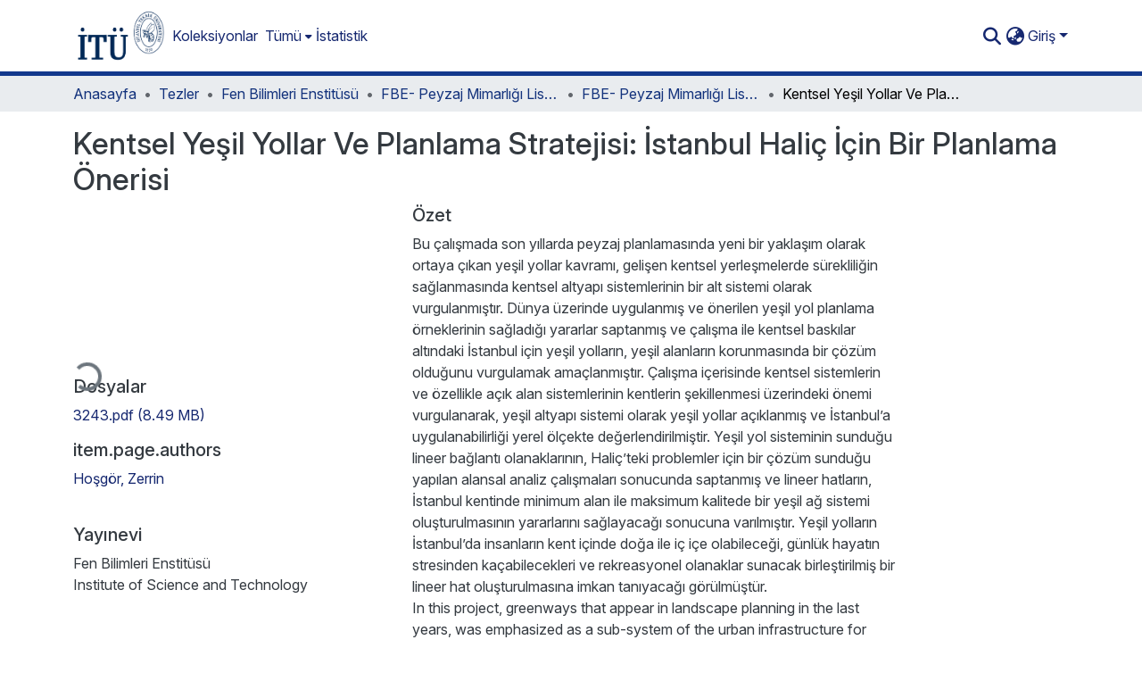

--- FILE ---
content_type: text/html; charset=utf-8
request_url: https://polen.itu.edu.tr/items/282ab23d-83ca-4188-8b57-4b0d63b6db65
body_size: 82752
content:
<!DOCTYPE html><html data-beasties-container="" lang="tr"><head>
  <meta charset="UTF-8">
  <base href="/">
  <title>Kentsel Yeşil Yollar Ve Planlama Stratejisi: İstanbul Haliç İçin Bir Planlama Önerisi</title>
  <meta name="viewport" content="width=device-width,minimum-scale=1">
  <meta http-equiv="cache-control" content="no-store">
<link rel="stylesheet" href="styles.cf390c6bfbe7555f.css" media="print" onload="this.media='all'"><noscript><link rel="stylesheet" href="styles.cf390c6bfbe7555f.css"></noscript><link rel="stylesheet" type="text/css" class="theme-css" href="itu-theme.css"><link rel="icon" href="assets/itu/images/favicons/favicon.ico" sizes="any" class="theme-head-tag"><link rel="apple-touch-icon" href="assets/itu/images/favicons/apple-touch-icon.png" class="theme-head-tag"><link rel="manifest" href="assets/itu/images/favicons/manifest.webmanifest" class="theme-head-tag"><meta name="Generator" content="DSpace 9.2"><meta name="title" content="Kentsel Yeşil Yollar Ve Planlama Stratejisi: İstanbul Haliç İçin Bir Planlama Önerisi"><meta name="description" content="Bu çalışmada son yıllarda peyzaj planlamasında yeni bir yaklaşım olarak ortaya çıkan yeşil yollar kavramı, gelişen kentsel yerleşmelerde sürekliliğin sağlanmasında kentsel altyapı sistemlerinin bir alt sistemi olarak vurgulanmıştır. Dünya üzerinde uygulanmış ve önerilen yeşil yol planlama örneklerinin sağladığı yararlar saptanmış ve çalışma ile kentsel baskılar altındaki İstanbul için yeşil yolların, yeşil alanların korunmasında bir çözüm olduğunu vurgulamak amaçlanmıştır. Çalışma içerisinde kentsel sistemlerin ve özellikle açık alan sistemlerinin kentlerin şekillenmesi üzerindeki önemi vurgulanarak, yeşil altyapı sistemi olarak yeşil yollar açıklanmış ve İstanbul’a uygulanabilirliği yerel ölçekte değerlendirilmiştir. Yeşil yol sisteminin sunduğu lineer bağlantı olanaklarının, Haliç’teki problemler için bir çözüm sunduğu yapılan alansal analiz çalışmaları sonucunda saptanmış ve lineer hatların, İstanbul kentinde minimum alan ile maksimum kalitede bir yeşil ağ sistemi oluşturulmasının yararlarını sağlayacağı sonucuna varılmıştır. Yeşil yolların İstanbul’da insanların kent içinde doğa ile iç içe olabileceği, günlük hayatın stresinden kaçabilecekleri ve rekreasyonel olanaklar sunacak birleştirilmiş bir lineer hat oluşturulmasına imkan tanıyacağı görülmüştür."><meta name="citation_title" content="Kentsel Yeşil Yollar Ve Planlama Stratejisi: İstanbul Haliç İçin Bir Planlama Önerisi"><meta name="citation_author" content="Hoşgör, Zerrin"><meta name="citation_publication_date" content="2015-05-29T07:33:43Z"><meta name="citation_keywords" content="Yeşil yol; lineer; bağlantı; açık alan sistemi; ağ sistemi; Greenway; linear; connectivity; open space system; network"><meta name="citation_abstract_html_url" content="http://hdl.handle.net/11527/3705"><meta name="citation_publisher" content="Fen Bilimleri Enstitüsü"><style ng-app-id="dspace-angular">#skip-to-main-content[_ngcontent-dspace-angular-c4194216939]{position:absolute;top:-40px;left:0;opacity:0;transition:opacity .3s;z-index:calc(var(--ds-nav-z-index) + 1);border-top-left-radius:0;border-top-right-radius:0;border-bottom-left-radius:0}#skip-to-main-content[_ngcontent-dspace-angular-c4194216939]:focus{opacity:1;top:0}</style><style ng-app-id="dspace-angular">.notifications-wrapper{z-index:var(--bs-zindex-popover);text-align:right;overflow-wrap:break-word;word-wrap:break-word;-ms-word-break:break-all;word-break:break-all;word-break:break-word;-webkit-hyphens:auto;hyphens:auto}.notifications-wrapper .notification{display:block}.notifications-wrapper.left{left:0}.notifications-wrapper.top{top:0}.notifications-wrapper.right{right:0}.notifications-wrapper.bottom{bottom:0}.notifications-wrapper.center{left:50%;transform:translate(-50%)}.notifications-wrapper.middle{top:50%;transform:translateY(-50%)}.notifications-wrapper.middle.center{transform:translate(-50%,-50%)}@media screen and (max-width: 576px){.notifications-wrapper{width:auto;left:0;right:0}}
</style><style ng-app-id="dspace-angular">.live-region[_ngcontent-dspace-angular-c315870698]{position:fixed;bottom:0;left:0;right:0;padding-left:60px;height:90px;line-height:18px;color:var(--bs-white);background-color:var(--bs-dark);opacity:.94;z-index:var(--ds-live-region-z-index)}</style><style ng-app-id="dspace-angular">[_nghost-dspace-angular-c3946170981]{--ds-header-navbar-border-bottom-style: solid var(--ds-header-navbar-border-bottom-height) var(--ds-header-navbar-border-bottom-color);--ds-expandable-navbar-border-top-style: solid var(--ds-expandable-navbar-border-top-height) var(--ds-expandable-navbar-border-top-color);--ds-expandable-navbar-height: calc(100vh - var(--ds-header-height))}[_nghost-dspace-angular-c3946170981]   div#header-navbar-wrapper[_ngcontent-dspace-angular-c3946170981]{position:relative;border-bottom:var(--ds-header-navbar-border-bottom-style)}[_nghost-dspace-angular-c3946170981]   div#header-navbar-wrapper[_ngcontent-dspace-angular-c3946170981]   div#mobile-navbar-wrapper[_ngcontent-dspace-angular-c3946170981]{width:100%;background-color:var(--ds-expandable-navbar-bg);position:absolute;z-index:var(--ds-nav-z-index);overflow:hidden}[_nghost-dspace-angular-c3946170981]   div#header-navbar-wrapper[_ngcontent-dspace-angular-c3946170981]   div#mobile-navbar-wrapper[_ngcontent-dspace-angular-c3946170981]   nav#collapsible-mobile-navbar[_ngcontent-dspace-angular-c3946170981]{min-height:var(--ds-expandable-navbar-height);height:auto;border-bottom:var(--ds-header-navbar-border-bottom-style)}[_nghost-dspace-angular-c3946170981]     .ds-menu-item, [_nghost-dspace-angular-c3946170981]     .ds-menu-toggler-wrapper{text-decoration:none}[_nghost-dspace-angular-c3946170981]     nav#desktop-navbar #main-site-navigation .ds-menu-item-wrapper, [_nghost-dspace-angular-c3946170981]     nav#desktop-navbar #main-site-navigation .ds-menu-item, [_nghost-dspace-angular-c3946170981]     nav#desktop-navbar #main-site-navigation .ds-menu-toggler-wrapper{display:flex;align-items:center;height:100%}[_nghost-dspace-angular-c3946170981]     nav#desktop-navbar #main-site-navigation .ds-menu-item{padding:var(--ds-navbar-item-vertical-padding) var(--ds-navbar-item-horizontal-padding)}[_nghost-dspace-angular-c3946170981]     nav#desktop-navbar #main-site-navigation .ds-menu-item, [_nghost-dspace-angular-c3946170981]     nav#desktop-navbar #main-site-navigation .ds-menu-toggler-wrapper{color:var(--ds-navbar-link-color)!important}[_nghost-dspace-angular-c3946170981]     nav#desktop-navbar #main-site-navigation .ds-menu-item:hover, [_nghost-dspace-angular-c3946170981]     nav#desktop-navbar #main-site-navigation .ds-menu-item:focus, [_nghost-dspace-angular-c3946170981]     nav#desktop-navbar #main-site-navigation .ds-menu-toggler-wrapper:hover, [_nghost-dspace-angular-c3946170981]     nav#desktop-navbar #main-site-navigation .ds-menu-toggler-wrapper:focus{color:var(--ds-navbar-link-color-hover)!important}[_nghost-dspace-angular-c3946170981]     nav#desktop-navbar #main-site-navigation .dropdown-menu .ds-menu-item{padding:var(--ds-navbar-dropdown-item-vertical-padding) var(--ds-navbar-dropdown-item-horizontal-padding)}[_nghost-dspace-angular-c3946170981]     nav#collapsible-mobile-navbar{border-top:var(--ds-expandable-navbar-border-top-style);padding-top:var(--ds-expandable-navbar-padding-top)}[_nghost-dspace-angular-c3946170981]     nav#collapsible-mobile-navbar #main-site-navigation .ds-menu-item{padding:var(--ds-expandable-navbar-item-vertical-padding) 0}</style><style ng-app-id="dspace-angular">[_nghost-dspace-angular-c3363860429]{position:fixed;left:0;top:0;z-index:var(--ds-sidebar-z-index)}[_nghost-dspace-angular-c3363860429]   nav#admin-sidebar[_ngcontent-dspace-angular-c3363860429]{max-width:var(--ds-admin-sidebar-fixed-element-width);display:flex;flex-direction:column;flex-wrap:nowrap}[_nghost-dspace-angular-c3363860429]   nav#admin-sidebar[_ngcontent-dspace-angular-c3363860429]   div#sidebar-top-level-items-container[_ngcontent-dspace-angular-c3363860429]{flex:1 1 auto;overflow-x:hidden;overflow-y:auto}[_nghost-dspace-angular-c3363860429]   nav#admin-sidebar[_ngcontent-dspace-angular-c3363860429]   div#sidebar-top-level-items-container[_ngcontent-dspace-angular-c3363860429]::-webkit-scrollbar{width:var(--ds-dark-scrollbar-width);height:3px}[_nghost-dspace-angular-c3363860429]   nav#admin-sidebar[_ngcontent-dspace-angular-c3363860429]   div#sidebar-top-level-items-container[_ngcontent-dspace-angular-c3363860429]::-webkit-scrollbar-button{background-color:var(--ds-dark-scrollbar-bg)}[_nghost-dspace-angular-c3363860429]   nav#admin-sidebar[_ngcontent-dspace-angular-c3363860429]   div#sidebar-top-level-items-container[_ngcontent-dspace-angular-c3363860429]::-webkit-scrollbar-track{background-color:var(--ds-dark-scrollbar-alt-bg)}[_nghost-dspace-angular-c3363860429]   nav#admin-sidebar[_ngcontent-dspace-angular-c3363860429]   div#sidebar-top-level-items-container[_ngcontent-dspace-angular-c3363860429]::-webkit-scrollbar-track-piece{background-color:var(--ds-dark-scrollbar-bg)}[_nghost-dspace-angular-c3363860429]   nav#admin-sidebar[_ngcontent-dspace-angular-c3363860429]   div#sidebar-top-level-items-container[_ngcontent-dspace-angular-c3363860429]::-webkit-scrollbar-thumb{height:50px;background-color:var(--ds-dark-scrollbar-fg);border-radius:3px}[_nghost-dspace-angular-c3363860429]   nav#admin-sidebar[_ngcontent-dspace-angular-c3363860429]   div#sidebar-top-level-items-container[_ngcontent-dspace-angular-c3363860429]::-webkit-scrollbar-corner{background-color:var(--ds-dark-scrollbar-alt-bg)}[_nghost-dspace-angular-c3363860429]   nav#admin-sidebar[_ngcontent-dspace-angular-c3363860429]   div#sidebar-top-level-items-container[_ngcontent-dspace-angular-c3363860429]::-webkit-resizer{background-color:var(--ds-dark-scrollbar-bg)}[_nghost-dspace-angular-c3363860429]   nav#admin-sidebar[_ngcontent-dspace-angular-c3363860429]   img#admin-sidebar-logo[_ngcontent-dspace-angular-c3363860429]{height:var(--ds-admin-sidebar-logo-height)}[_nghost-dspace-angular-c3363860429]   nav#admin-sidebar[_ngcontent-dspace-angular-c3363860429]     .sidebar-full-width-container{width:100%;padding-left:0;padding-right:0;margin-left:0;margin-right:0}[_nghost-dspace-angular-c3363860429]   nav#admin-sidebar[_ngcontent-dspace-angular-c3363860429]     .sidebar-item{padding-top:var(--ds-admin-sidebar-item-padding);padding-bottom:var(--ds-admin-sidebar-item-padding)}[_nghost-dspace-angular-c3363860429]   nav#admin-sidebar[_ngcontent-dspace-angular-c3363860429]     .sidebar-section-wrapper{display:flex;flex-direction:row;flex-wrap:nowrap;align-items:stretch}[_nghost-dspace-angular-c3363860429]   nav#admin-sidebar[_ngcontent-dspace-angular-c3363860429]     .sidebar-section-wrapper>.sidebar-fixed-element-wrapper{min-width:var(--ds-admin-sidebar-fixed-element-width);flex:1 1 auto;display:flex;flex-direction:row;justify-content:center;align-items:center}[_nghost-dspace-angular-c3363860429]   nav#admin-sidebar[_ngcontent-dspace-angular-c3363860429]     .sidebar-section-wrapper>.sidebar-collapsible-element-outer-wrapper{display:flex;flex-wrap:wrap;justify-content:flex-end;max-width:calc(100% - var(--ds-admin-sidebar-fixed-element-width));padding-left:var(--ds-dark-scrollbar-width);overflow-x:hidden}[_nghost-dspace-angular-c3363860429]   nav#admin-sidebar[_ngcontent-dspace-angular-c3363860429]     .sidebar-section-wrapper>.sidebar-collapsible-element-outer-wrapper>.sidebar-collapsible-element-inner-wrapper{min-width:calc(var(--ds-admin-sidebar-collapsible-element-width) - var(--ds-dark-scrollbar-width));height:100%;padding-right:var(--ds-admin-sidebar-item-padding)}[_nghost-dspace-angular-c3363860429]   nav#admin-sidebar[_ngcontent-dspace-angular-c3363860429]{background-color:var(--ds-admin-sidebar-bg)}[_nghost-dspace-angular-c3363860429]   nav#admin-sidebar[_ngcontent-dspace-angular-c3363860429]    {color:#fff}[_nghost-dspace-angular-c3363860429]   nav#admin-sidebar[_ngcontent-dspace-angular-c3363860429]     a{color:var(--ds-admin-sidebar-link-color);text-decoration:none}[_nghost-dspace-angular-c3363860429]   nav#admin-sidebar[_ngcontent-dspace-angular-c3363860429]     a:hover, [_nghost-dspace-angular-c3363860429]   nav#admin-sidebar[_ngcontent-dspace-angular-c3363860429]     a:focus{color:var(--ds-admin-sidebar-link-hover-color)}[_nghost-dspace-angular-c3363860429]   nav#admin-sidebar[_ngcontent-dspace-angular-c3363860429]   div#sidebar-header-container[_ngcontent-dspace-angular-c3363860429]{background-color:var(--ds-admin-sidebar-header-bg)}[_nghost-dspace-angular-c3363860429]   nav#admin-sidebar[_ngcontent-dspace-angular-c3363860429]   div#sidebar-header-container[_ngcontent-dspace-angular-c3363860429]   .sidebar-fixed-element-wrapper[_ngcontent-dspace-angular-c3363860429]{background-color:var(--ds-admin-sidebar-header-bg)}  .browser-firefox-windows{--ds-dark-scrollbar-width: 20px}</style><style ng-app-id="dspace-angular">@media (max-width: 991.98px){.container[_ngcontent-dspace-angular-c3462671729]{width:100%;max-width:none}}</style><style ng-app-id="dspace-angular">@charset "UTF-8";.nav-breadcrumb[_ngcontent-dspace-angular-c5667486]{background-color:var(--ds-breadcrumb-bg)!important}.breadcrumb[_ngcontent-dspace-angular-c5667486]{border-radius:0;padding-bottom:calc(var(--ds-content-spacing) / 2);padding-top:calc(var(--ds-content-spacing) / 2);background-color:var(--ds-breadcrumb-bg)!important;padding-left:calc(var(--bs-spacer) * .75);padding-right:calc(var(--bs-spacer) * .75)}li.breadcrumb-item[_ngcontent-dspace-angular-c5667486]{display:flex}.breadcrumb-item-limiter[_ngcontent-dspace-angular-c5667486]{display:inline-block;max-width:var(--ds-breadcrumb-max-length)}.breadcrumb-item-limiter[_ngcontent-dspace-angular-c5667486] > *[_ngcontent-dspace-angular-c5667486]{max-width:100%;display:block}li.breadcrumb-item[_ngcontent-dspace-angular-c5667486]   a[_ngcontent-dspace-angular-c5667486]{color:var(--ds-breadcrumb-link-color)}li.breadcrumb-item.active[_ngcontent-dspace-angular-c5667486]{color:var(--ds-breadcrumb-link-active-color)}.breadcrumb-item[_ngcontent-dspace-angular-c5667486] + .breadcrumb-item[_ngcontent-dspace-angular-c5667486]:before{display:block;content:"\2022"!important}</style><style ng-app-id="dspace-angular">[_nghost-dspace-angular-c3962586071]   footer[_ngcontent-dspace-angular-c3962586071]{background-color:var(--ds-footer-bg);text-align:center;z-index:var(--ds-footer-z-index);border-top:var(--ds-footer-border);padding:var(--ds-footer-padding)}[_nghost-dspace-angular-c3962586071]   footer[_ngcontent-dspace-angular-c3962586071]   p[_ngcontent-dspace-angular-c3962586071]{margin:0}[_nghost-dspace-angular-c3962586071]   footer[_ngcontent-dspace-angular-c3962586071]   div[_ngcontent-dspace-angular-c3962586071] > img[_ngcontent-dspace-angular-c3962586071]{height:var(--ds-footer-logo-height)}[_nghost-dspace-angular-c3962586071]   footer[_ngcontent-dspace-angular-c3962586071]   .top-footer[_ngcontent-dspace-angular-c3962586071]{background-color:var(--ds-top-footer-bg);padding:var(--ds-footer-padding);margin:calc(var(--ds-footer-padding) * -1)}[_nghost-dspace-angular-c3962586071]   footer[_ngcontent-dspace-angular-c3962586071]   .bottom-footer[_ngcontent-dspace-angular-c3962586071]   .notify-enabled[_ngcontent-dspace-angular-c3962586071]{position:relative;margin-top:4px}[_nghost-dspace-angular-c3962586071]   footer[_ngcontent-dspace-angular-c3962586071]   .bottom-footer[_ngcontent-dspace-angular-c3962586071]   .notify-enabled[_ngcontent-dspace-angular-c3962586071]   .coar-notify-support-route[_ngcontent-dspace-angular-c3962586071]{padding:0 calc(var(--bs-spacer) / 2);color:inherit}[_nghost-dspace-angular-c3962586071]   footer[_ngcontent-dspace-angular-c3962586071]   .bottom-footer[_ngcontent-dspace-angular-c3962586071]   .notify-enabled[_ngcontent-dspace-angular-c3962586071]   .n-coar[_ngcontent-dspace-angular-c3962586071]{height:var(--ds-footer-n-coar-height);margin-bottom:8.5px}@media screen and (min-width: 768px){[_nghost-dspace-angular-c3962586071]   footer[_ngcontent-dspace-angular-c3962586071]   .bottom-footer[_ngcontent-dspace-angular-c3962586071]   .notify-enabled[_ngcontent-dspace-angular-c3962586071]{position:absolute;bottom:4px;right:0}}[_nghost-dspace-angular-c3962586071]   footer[_ngcontent-dspace-angular-c3962586071]   .bottom-footer[_ngcontent-dspace-angular-c3962586071]   ul[_ngcontent-dspace-angular-c3962586071]   li[_ngcontent-dspace-angular-c3962586071]{display:inline-flex}[_nghost-dspace-angular-c3962586071]   footer[_ngcontent-dspace-angular-c3962586071]   .bottom-footer[_ngcontent-dspace-angular-c3962586071]   ul[_ngcontent-dspace-angular-c3962586071]   li[_ngcontent-dspace-angular-c3962586071]   a[_ngcontent-dspace-angular-c3962586071], [_nghost-dspace-angular-c3962586071]   footer[_ngcontent-dspace-angular-c3962586071]   .bottom-footer[_ngcontent-dspace-angular-c3962586071]   ul[_ngcontent-dspace-angular-c3962586071]   li[_ngcontent-dspace-angular-c3962586071]   .btn-link[_ngcontent-dspace-angular-c3962586071]{padding:0 calc(var(--bs-spacer) / 2);color:inherit;font-size:.875em}[_nghost-dspace-angular-c3962586071]   footer[_ngcontent-dspace-angular-c3962586071]   .bottom-footer[_ngcontent-dspace-angular-c3962586071]   ul[_ngcontent-dspace-angular-c3962586071]   li[_ngcontent-dspace-angular-c3962586071]   a[_ngcontent-dspace-angular-c3962586071]:focus, [_nghost-dspace-angular-c3962586071]   footer[_ngcontent-dspace-angular-c3962586071]   .bottom-footer[_ngcontent-dspace-angular-c3962586071]   ul[_ngcontent-dspace-angular-c3962586071]   li[_ngcontent-dspace-angular-c3962586071]   .btn-link[_ngcontent-dspace-angular-c3962586071]:focus{box-shadow:none;text-decoration:underline}[_nghost-dspace-angular-c3962586071]   footer[_ngcontent-dspace-angular-c3962586071]   .bottom-footer[_ngcontent-dspace-angular-c3962586071]   ul[_ngcontent-dspace-angular-c3962586071]   li[_ngcontent-dspace-angular-c3962586071]   a[_ngcontent-dspace-angular-c3962586071]:focus-visible, [_nghost-dspace-angular-c3962586071]   footer[_ngcontent-dspace-angular-c3962586071]   .bottom-footer[_ngcontent-dspace-angular-c3962586071]   ul[_ngcontent-dspace-angular-c3962586071]   li[_ngcontent-dspace-angular-c3962586071]   .btn-link[_ngcontent-dspace-angular-c3962586071]:focus-visible{box-shadow:0 0 0 .2rem #ffffff80}[_nghost-dspace-angular-c3962586071]   footer[_ngcontent-dspace-angular-c3962586071]   .bottom-footer[_ngcontent-dspace-angular-c3962586071]   ul[_ngcontent-dspace-angular-c3962586071]   li[_ngcontent-dspace-angular-c3962586071]:not(:last-child):after{content:"";border-right:1px var(--bs-secondary) solid}[_nghost-dspace-angular-c3962586071]   footer[_ngcontent-dspace-angular-c3962586071]   .btn[_ngcontent-dspace-angular-c3962586071]{box-shadow:none}</style><style ng-app-id="dspace-angular">.request-a-copy-access-icon[_ngcontent-dspace-angular-c676989622]{margin-right:4px;color:var(--bs-success)}.request-a-copy-access-error-icon[_ngcontent-dspace-angular-c676989622]{margin-right:4px}</style><style ng-app-id="dspace-angular">.source-logo[_ngcontent-dspace-angular-c764111523]{max-height:var(--ds-header-logo-height)}.source-logo-container[_ngcontent-dspace-angular-c764111523]{width:var(--ds-qa-logo-width);display:flex;justify-content:center}.sections-gap[_ngcontent-dspace-angular-c764111523]{gap:1rem}</style><style ng-app-id="dspace-angular">[_nghost-dspace-angular-c3457600916]{width:100%}</style><style ng-app-id="dspace-angular">[_nghost-dspace-angular-c102746809]   .simple-view-element[_ngcontent-dspace-angular-c102746809]{margin-bottom:15px}[_nghost-dspace-angular-c102746809]   .simple-view-element-header[_ngcontent-dspace-angular-c102746809]{font-size:1.25rem}</style><style ng-app-id="dspace-angular">[_nghost-dspace-angular-c842681317]   #main-site-header[_ngcontent-dspace-angular-c842681317]{min-height:var(--ds-header-height)}@media (min-width: 768px){[_nghost-dspace-angular-c842681317]   #main-site-header[_ngcontent-dspace-angular-c842681317]{height:var(--ds-header-height)}}[_nghost-dspace-angular-c842681317]   #main-site-header[_ngcontent-dspace-angular-c842681317]{background-color:var(--ds-header-bg)}[_nghost-dspace-angular-c842681317]   #main-site-header-container[_ngcontent-dspace-angular-c842681317]{min-height:var(--ds-header-height)}[_nghost-dspace-angular-c842681317]   img#header-logo[_ngcontent-dspace-angular-c842681317]{height:var(--ds-header-logo-height)}[_nghost-dspace-angular-c842681317]   button#navbar-toggler[_ngcontent-dspace-angular-c842681317]{color:var(--ds-header-icon-color)}[_nghost-dspace-angular-c842681317]   button#navbar-toggler[_ngcontent-dspace-angular-c842681317]:hover, [_nghost-dspace-angular-c842681317]   button#navbar-toggler[_ngcontent-dspace-angular-c842681317]:focus{color:var(--ds-header-icon-color-hover)}</style><style ng-app-id="dspace-angular">.ds-context-help-toggle[_ngcontent-dspace-angular-c2426259484]{color:var(--ds-header-icon-color);background-color:var(--ds-header-bg)}.ds-context-help-toggle[_ngcontent-dspace-angular-c2426259484]:hover, .ds-context-help-toggle[_ngcontent-dspace-angular-c2426259484]:focus{color:var(--ds-header-icon-color-hover)}</style><style ng-app-id="dspace-angular">.limit-width[_ngcontent-dspace-angular-c2773570689]{max-width:var(--ds-thumbnail-max-width)}img[_ngcontent-dspace-angular-c2773570689]{max-width:100%}.outer[_ngcontent-dspace-angular-c2773570689]{position:relative}.outer[_ngcontent-dspace-angular-c2773570689]:before{display:block;content:"";width:100%;padding-top:141.4285714286%}.outer[_ngcontent-dspace-angular-c2773570689] > .inner[_ngcontent-dspace-angular-c2773570689]{position:absolute;inset:0}.outer[_ngcontent-dspace-angular-c2773570689] > .inner[_ngcontent-dspace-angular-c2773570689] > .thumbnail-placeholder[_ngcontent-dspace-angular-c2773570689]{background:var(--ds-thumbnail-placeholder-background);border:var(--ds-thumbnail-placeholder-border);color:var(--ds-thumbnail-placeholder-color);font-weight:700}.outer[_ngcontent-dspace-angular-c2773570689] > .inner[_ngcontent-dspace-angular-c2773570689] > .centered[_ngcontent-dspace-angular-c2773570689]{width:100%;height:100%;display:flex;justify-content:center;align-items:center;text-align:center}</style><style ng-app-id="dspace-angular">.loader[_ngcontent-dspace-angular-c2900724439]{margin:0 25px}span[_ngcontent-dspace-angular-c2900724439]{display:block;margin:0 auto}span[class*=l-][_ngcontent-dspace-angular-c2900724439]{height:4px;width:4px;background:#000;display:inline-block;margin:12px 2px;border-radius:100%;-webkit-border-radius:100%;-moz-border-radius:100%;-webkit-animation:_ngcontent-dspace-angular-c2900724439_loader 2s infinite;-webkit-animation-timing-function:cubic-bezier(.03,.615,.995,.415);-webkit-animation-fill-mode:both;-moz-animation:loader 2s infinite;-moz-animation-timing-function:cubic-bezier(.03,.615,.995,.415);-moz-animation-fill-mode:both;-ms-animation:loader 2s infinite;-ms-animation-timing-function:cubic-bezier(.03,.615,.995,.415);-ms-animation-fill-mode:both;animation:_ngcontent-dspace-angular-c2900724439_loader 2s infinite;animation-timing-function:cubic-bezier(.03,.615,.995,.415);animation-fill-mode:both}span.l-1[_ngcontent-dspace-angular-c2900724439]{animation-delay:1s;-ms-animation-delay:1s;-moz-animation-delay:1s}span.l-2[_ngcontent-dspace-angular-c2900724439]{animation-delay:.9s;-ms-animation-delay:.9s;-moz-animation-delay:.9s}span.l-3[_ngcontent-dspace-angular-c2900724439]{animation-delay:.8s;-ms-animation-delay:.8s;-moz-animation-delay:.8s}span.l-4[_ngcontent-dspace-angular-c2900724439]{animation-delay:.7s;-ms-animation-delay:.7s;-moz-animation-delay:.7s}span.l-5[_ngcontent-dspace-angular-c2900724439]{animation-delay:.6s;-ms-animation-delay:.6s;-moz-animation-delay:.6s}span.l-6[_ngcontent-dspace-angular-c2900724439]{animation-delay:.5s;-ms-animation-delay:.5s;-moz-animation-delay:.5s}span.l-7[_ngcontent-dspace-angular-c2900724439]{animation-delay:.4s;-ms-animation-delay:.4s;-moz-animation-delay:.4s}span.l-8[_ngcontent-dspace-angular-c2900724439]{animation-delay:.3s;-ms-animation-delay:.3s;-moz-animation-delay:.3s}span.l-9[_ngcontent-dspace-angular-c2900724439]{animation-delay:.2s;-ms-animation-delay:.2s;-moz-animation-delay:.2s}span.l-9[_ngcontent-dspace-angular-c2900724439]{animation-delay:.1s;-ms-animation-delay:.1s;-moz-animation-delay:.1s}span.l-10[_ngcontent-dspace-angular-c2900724439]{animation-delay:0s;-ms-animation-delay:0s;-moz-animation-delay:0s}@keyframes _ngcontent-dspace-angular-c2900724439_loader{0%{transform:translate(-30px);opacity:0}25%{opacity:1}50%{transform:translate(30px);opacity:0}to{opacity:0}}.spinner[_ngcontent-dspace-angular-c2900724439]{color:var(--bs-gray-600)}</style><style ng-app-id="dspace-angular">input[type=text][_ngcontent-dspace-angular-c3285731099]{margin-top:calc(-.3 * var(--bs-font-size-base));background-color:#fff!important;border-color:var(--ds-header-icon-color);right:0}input[type=text].collapsed[_ngcontent-dspace-angular-c3285731099]{opacity:0}.submit-icon[_ngcontent-dspace-angular-c3285731099]{cursor:pointer;position:sticky;top:0;border:0!important;color:var(--ds-header-icon-color)}.submit-icon[_ngcontent-dspace-angular-c3285731099]:hover, .submit-icon[_ngcontent-dspace-angular-c3285731099]:focus{color:var(--ds-header-icon-color-hover)}@media screen and (max-width: 768px){.query[_ngcontent-dspace-angular-c3285731099]:focus{max-width:250px!important;width:40vw!important}}</style><style ng-app-id="dspace-angular">.dropdown-toggle[_ngcontent-dspace-angular-c1918186025]:after{display:none}.dropdown-toggle[_ngcontent-dspace-angular-c1918186025]{color:var(--ds-header-icon-color)}.dropdown-toggle[_ngcontent-dspace-angular-c1918186025]:hover, .dropdown-toggle[_ngcontent-dspace-angular-c1918186025]:focus{color:var(--ds-header-icon-color-hover)}.dropdown-item[_ngcontent-dspace-angular-c1918186025]{cursor:pointer}</style><style ng-app-id="dspace-angular">#loginDropdownMenu[_ngcontent-dspace-angular-c2631332583], #logoutDropdownMenu[_ngcontent-dspace-angular-c2631332583]{min-width:330px;z-index:1002}#loginDropdownMenu[_ngcontent-dspace-angular-c2631332583]{min-height:75px}.dropdown-item.active[_ngcontent-dspace-angular-c2631332583], .dropdown-item[_ngcontent-dspace-angular-c2631332583]:active, .dropdown-item[_ngcontent-dspace-angular-c2631332583]:hover, .dropdown-item[_ngcontent-dspace-angular-c2631332583]:focus{background-color:#0000!important}.loginLink[_ngcontent-dspace-angular-c2631332583], .dropdownLogin[_ngcontent-dspace-angular-c2631332583], .logoutLink[_ngcontent-dspace-angular-c2631332583], .dropdownLogout[_ngcontent-dspace-angular-c2631332583]{color:var(--ds-header-icon-color)}.loginLink[_ngcontent-dspace-angular-c2631332583]:hover, .loginLink[_ngcontent-dspace-angular-c2631332583]:focus, .dropdownLogin[_ngcontent-dspace-angular-c2631332583]:hover, .dropdownLogin[_ngcontent-dspace-angular-c2631332583]:focus, .logoutLink[_ngcontent-dspace-angular-c2631332583]:hover, .logoutLink[_ngcontent-dspace-angular-c2631332583]:focus, .dropdownLogout[_ngcontent-dspace-angular-c2631332583]:hover, .dropdownLogout[_ngcontent-dspace-angular-c2631332583]:focus{color:var(--ds-header-icon-color-hover)}.dropdownLogin[_ngcontent-dspace-angular-c2631332583]:not(:focus-visible).active, .dropdownLogin[_ngcontent-dspace-angular-c2631332583]:not(:focus-visible):active, .dropdownLogin[_ngcontent-dspace-angular-c2631332583]:not(:focus-visible).active:focus, .dropdownLogin[_ngcontent-dspace-angular-c2631332583]:not(:focus-visible):active:focus, .dropdownLogout[_ngcontent-dspace-angular-c2631332583]:not(:focus-visible).active, .dropdownLogout[_ngcontent-dspace-angular-c2631332583]:not(:focus-visible):active, .dropdownLogout[_ngcontent-dspace-angular-c2631332583]:not(:focus-visible).active:focus, .dropdownLogout[_ngcontent-dspace-angular-c2631332583]:not(:focus-visible):active:focus{box-shadow:unset}.dropdown-toggle[_ngcontent-dspace-angular-c2631332583]:after{margin-left:0}</style><style ng-app-id="dspace-angular">[_nghost-dspace-angular-c721316482]   .ds-menu-item[_ngcontent-dspace-angular-c721316482]{display:inline-block}</style><style ng-app-id="dspace-angular">.login-container[_ngcontent-dspace-angular-c3686637905]{max-width:350px}a[_ngcontent-dspace-angular-c3686637905]{white-space:normal;padding:.25rem .75rem}</style><style ng-app-id="dspace-angular">[_nghost-dspace-angular-c1271002070]     .card{margin-bottom:var(--ds-submission-sections-margin-bottom);overflow:unset}.section-focus[_ngcontent-dspace-angular-c1271002070]{border-radius:var(--bs-border-radius);box-shadow:var(--bs-btn-focus-box-shadow)}[_nghost-dspace-angular-c1271002070]     .card:first-of-type{border-bottom:var(--bs-card-border-width) solid var(--bs-card-border-color)!important;border-bottom-left-radius:var(--bs-card-border-radius)!important;border-bottom-right-radius:var(--bs-card-border-radius)!important}[_nghost-dspace-angular-c1271002070]     .card-header button{box-shadow:none!important;width:100%}</style><style ng-app-id="dspace-angular">.form-login[_ngcontent-dspace-angular-c1180915893]   .form-control[_ngcontent-dspace-angular-c1180915893]:focus{z-index:2}.form-login[_ngcontent-dspace-angular-c1180915893]   input[type=email][_ngcontent-dspace-angular-c1180915893]{margin-bottom:-1px;border-bottom-right-radius:0;border-bottom-left-radius:0}.form-login[_ngcontent-dspace-angular-c1180915893]   input[type=password][_ngcontent-dspace-angular-c1180915893]{border-top-left-radius:0;border-top-right-radius:0}.dropdown-item[_ngcontent-dspace-angular-c1180915893]{white-space:normal;padding:.25rem .75rem}</style><style ng-app-id="dspace-angular">.btn-dark[_ngcontent-dspace-angular-c2003421933]{background-color:var(--ds-admin-sidebar-bg)}.dso-button-menu[_ngcontent-dspace-angular-c2003421933]   .dropdown-toggle[_ngcontent-dspace-angular-c2003421933]:after{content:"";width:0;height:0;border-style:solid;border-width:12px 12px 0 0;border-color:rgba(0,0,0,0) #627a91 rgba(0,0,0,0) rgba(0,0,0,0);border-bottom-right-radius:var(--bs-btn-border-radius-sm);right:0;bottom:0;position:absolute;overflow:hidden}.dso-button-menu[_ngcontent-dspace-angular-c2003421933]{overflow:hidden}ul.dropdown-menu[_ngcontent-dspace-angular-c2003421933]{background-color:var(--ds-admin-sidebar-bg);color:#fff}ul.dropdown-menu[_ngcontent-dspace-angular-c2003421933]     a{color:#fff}ul.dropdown-menu[_ngcontent-dspace-angular-c2003421933]     a.disabled{color:var(--bs-btn-link-disabled-color)}ul.dropdown-menu[_ngcontent-dspace-angular-c2003421933]   .disabled[_ngcontent-dspace-angular-c2003421933]{color:var(--bs-btn-link-disabled-color)}.dso-edit-menu-dropdown[_ngcontent-dspace-angular-c2003421933]{max-width:min(600px,75vw)}</style><style ng-app-id="dspace-angular">[_nghost-dspace-angular-c1379002931]   .ds-menu-item-wrapper[_ngcontent-dspace-angular-c1379002931]{position:relative}[_nghost-dspace-angular-c1379002931]   .dropdown-menu[_ngcontent-dspace-angular-c1379002931]{overflow:hidden;min-width:100%;top:100%;border:0;background-color:var(--ds-expandable-navbar-bg)}@media (min-width: 768px){[_nghost-dspace-angular-c1379002931]   .dropdown-menu[_ngcontent-dspace-angular-c1379002931]{border-top-left-radius:0;border-top-right-radius:0;background-color:var(--ds-navbar-dropdown-bg)}}[_nghost-dspace-angular-c1379002931]   .toggle-menu-icon[_ngcontent-dspace-angular-c1379002931], [_nghost-dspace-angular-c1379002931]   .toggle-menu-icon[_ngcontent-dspace-angular-c1379002931]:hover{text-decoration:none}</style><style ng-app-id="dspace-angular">[_nghost-dspace-angular-c830142487]   .ds-menu-item[_ngcontent-dspace-angular-c830142487]{display:inline-block}</style><link href="https://polen.itu.edu.tr/bitstreams/c769b310-48fe-445e-b719-5d671c41cb6a/download" rel="item" type="application/pdf"><link href="https://polen.itu.edu.tr/signposting/describedby/282ab23d-83ca-4188-8b57-4b0d63b6db65" rel="describedby" type="application/vnd.datacite.datacite+xml"><link href="http://hdl.handle.net/11527/3705" rel="cite-as"><link href="https://polen.itu.edu.tr/signposting/linksets/282ab23d-83ca-4188-8b57-4b0d63b6db65" rel="linkset" type="application/linkset"><link href="https://polen.itu.edu.tr/signposting/linksets/282ab23d-83ca-4188-8b57-4b0d63b6db65/json" rel="linkset" type="application/linkset+json"><link href="https://schema.org/AboutPage" rel="type"><link href="https://schema.org/CreativeWork" rel="type"><meta name="citation_pdf_url" content="https://polen.itu.edu.tr/bitstreams/c769b310-48fe-445e-b719-5d671c41cb6a/download"><style ng-app-id="dspace-angular">.request-a-copy-access-icon[_ngcontent-dspace-angular-c2214059055]{color:var(--bs-success)}.btn-download[_ngcontent-dspace-angular-c2214059055]{width:fit-content}</style><style ng-app-id="dspace-angular">span[_ngcontent-dspace-angular-c3817335473]{white-space:normal}</style></head>

<body>
  <ds-app ng-version="20.3.14" ng-server-context="ssr"><ds-root data-used-theme="base"><ds-base-root _nghost-dspace-angular-c4194216939="" class="ng-tns-c4194216939-0 ng-star-inserted"><button _ngcontent-dspace-angular-c4194216939="" id="skip-to-main-content" class="sr-only ng-tns-c4194216939-0"> Skip to main content
</button><div _ngcontent-dspace-angular-c4194216939="" class="outer-wrapper ng-tns-c4194216939-0 ng-trigger ng-trigger-slideSidebarPadding" style="padding-left: 0;"><ds-admin-sidebar _ngcontent-dspace-angular-c4194216939="" class="ng-tns-c4194216939-0" data-used-theme="base"><ds-base-admin-sidebar _nghost-dspace-angular-c3363860429="" class="ng-tns-c3363860429-2 ng-star-inserted" style=""><!----></ds-base-admin-sidebar><!----></ds-admin-sidebar><div _ngcontent-dspace-angular-c4194216939="" class="inner-wrapper ng-tns-c4194216939-0"><ds-system-wide-alert-banner _ngcontent-dspace-angular-c4194216939="" class="ng-tns-c4194216939-0"><!----></ds-system-wide-alert-banner><ds-header-navbar-wrapper _ngcontent-dspace-angular-c4194216939="" class="ng-tns-c4194216939-0" data-used-theme="itu"><ds-themed-header-navbar-wrapper _nghost-dspace-angular-c3946170981="" class="ng-tns-c3946170981-1 ng-star-inserted" style=""><div _ngcontent-dspace-angular-c3946170981="" id="header-navbar-wrapper" class="ng-tns-c3946170981-1"><ds-header _ngcontent-dspace-angular-c3946170981="" class="ng-tns-c3946170981-1" data-used-theme="itu"><ds-themed-header _nghost-dspace-angular-c842681317="" class="ng-star-inserted"><header _ngcontent-dspace-angular-c842681317="" id="main-site-header"><div _ngcontent-dspace-angular-c842681317="" id="main-site-header-container" class="container h-100 d-flex flex-row align-items-center justify-content-between gapx-3 gapy-2"><div _ngcontent-dspace-angular-c842681317="" id="header-left" class="h-100 flex-fill d-flex flex-row flex-nowrap justify-content-start align-items-center gapx-3 flex-grow-1" role="presentation"><a _ngcontent-dspace-angular-c842681317="" routerlink="/home" role="button" tabindex="0" class="d-block my-2 my-md-0" aria-label="DSpace Anasayfa :: Home" href="/home"><img _ngcontent-dspace-angular-c842681317="" id="header-logo" src="assets/itu/images/logo_laci.png" alt="Repository logo"></a><nav _ngcontent-dspace-angular-c842681317="" id="desktop-navbar" class="navbar navbar-expand p-0 align-items-stretch align-self-stretch flex-grow-1 flex-shrink-1 ng-star-inserted" aria-label="Main navigation bar"><ds-navbar _ngcontent-dspace-angular-c842681317="" data-used-theme="itu"><ds-themed-navbar class="ng-tns-c1682811749-4 ng-star-inserted" style=""><!----><div role="menubar" id="main-site-navigation" class="navbar-nav flex-shrink-1 h-100 align-items-md-stretch gapx-3 ng-tns-c1682811749-4 navbar-nav-desktop"><ds-navbar-section class="ng-star-inserted" style=""><div class="ds-menu-item-wrapper text-md-center" id="navbar-section-public_0_0"><ds-link-menu-item _nghost-dspace-angular-c721316482="" class="ng-star-inserted"><a _ngcontent-dspace-angular-c721316482="" role="menuitem" href="/community-list" tabindex="0" class="ds-menu-item" data-test="link-menu-item.menu.section.browse_global_communities_and_collections">Koleksiyonlar</a></ds-link-menu-item><!----></div></ds-navbar-section><!----><ds-expandable-navbar-section class="ng-star-inserted" style="" data-used-theme="base"><ds-base-expandable-navbar-section _nghost-dspace-angular-c1379002931="" class="ng-tns-c1379002931-9 ng-star-inserted"><div _ngcontent-dspace-angular-c1379002931="" data-test="navbar-section-wrapper" class="ds-menu-item-wrapper text-md-center ng-tns-c1379002931-9 ng-star-inserted" id="expandable-navbar-section-public_1_0"><a _ngcontent-dspace-angular-c1379002931="" href="javascript:void(0);" routerlinkactive="active" role="menuitem" aria-haspopup="menu" data-test="navbar-section-toggler" class="d-flex flex-row flex-nowrap align-items-center gapx-1 ds-menu-toggler-wrapper ng-tns-c1379002931-9" aria-expanded="false" aria-controls="expandable-navbar-section-public_1_0-dropdown"><span _ngcontent-dspace-angular-c1379002931="" class="flex-fill ng-tns-c1379002931-9"><ds-text-menu-item _nghost-dspace-angular-c830142487="" class="ng-star-inserted"><span _ngcontent-dspace-angular-c830142487="" tabindex="0" role="button" class="ds-menu-item">Tümü</span></ds-text-menu-item><!----></span><i _ngcontent-dspace-angular-c1379002931="" aria-hidden="true" class="fas fa-caret-down fa-xs toggle-menu-icon ng-tns-c1379002931-9"></i></a><!----></div><!----></ds-base-expandable-navbar-section><!----></ds-expandable-navbar-section><!----><ds-navbar-section class="ng-star-inserted" style=""><div class="ds-menu-item-wrapper text-md-center" id="navbar-section-public_2_0"><ds-link-menu-item _nghost-dspace-angular-c721316482="" class="ng-star-inserted"><a _ngcontent-dspace-angular-c721316482="" role="menuitem" href="/statistics/items/282ab23d-83ca-4188-8b57-4b0d63b6db65" tabindex="0" class="ds-menu-item" data-test="link-menu-item.menu.section.statistics">İstatistik</a></ds-link-menu-item><!----></div></ds-navbar-section><!----><!----></div></ds-themed-navbar><!----></ds-navbar></nav><!----></div><div _ngcontent-dspace-angular-c842681317="" id="header-right" class="h-100 d-flex flex-row flex-nowrap flex-shrink-0 justify-content-end align-items-center gapx-1 ms-auto"><ds-search-navbar _ngcontent-dspace-angular-c842681317="" data-used-theme="base"><ds-base-search-navbar _nghost-dspace-angular-c3285731099="" class="ng-tns-c3285731099-5 ng-star-inserted" style=""><div _ngcontent-dspace-angular-c3285731099="" class="ng-tns-c3285731099-5" title="Arama"><div _ngcontent-dspace-angular-c3285731099="" class="d-inline-block position-relative ng-tns-c3285731099-5"><form _ngcontent-dspace-angular-c3285731099="" novalidate="" autocomplete="on" class="d-flex ng-tns-c3285731099-5 ng-untouched ng-pristine ng-valid"><input _ngcontent-dspace-angular-c3285731099="" name="query" formcontrolname="query" type="text" class="d-inline-block bg-transparent position-absolute form-control dropdown-menu-end p1 ng-tns-c3285731099-5 display ng-trigger ng-trigger-toggleAnimation ng-untouched ng-pristine ng-valid" placeholder="" tabindex="-1" aria-label="Arama" value="" style="width: 0; opacity: 0;"><button _ngcontent-dspace-angular-c3285731099="" type="button" tabindex="0" role="button" class="submit-icon btn btn-link btn-link-inline ng-tns-c3285731099-5" aria-label="Submit search"><em _ngcontent-dspace-angular-c3285731099="" class="fas fa-search fa-lg fa-fw ng-tns-c3285731099-5"></em></button></form></div></div></ds-base-search-navbar><!----></ds-search-navbar><div _ngcontent-dspace-angular-c842681317="" role="toolbar" class="h-100 d-flex flex-row flex-nowrap align-items-center gapx-1"><ds-lang-switch _ngcontent-dspace-angular-c842681317="" data-used-theme="base"><ds-base-lang-switch _nghost-dspace-angular-c1918186025="" class="ng-star-inserted" style=""><div _ngcontent-dspace-angular-c1918186025="" ngbdropdown="" display="dynamic" placement="bottom-right" class="navbar-nav ng-star-inserted dropdown"><button _ngcontent-dspace-angular-c1918186025="" role="button" aria-controls="language-menu-list" aria-haspopup="menu" data-bs-toggle="dropdown" ngbdropdowntoggle="" data-test="lang-switch" tabindex="0" class="dropdown-toggle btn btn-link px-0" title="Dil değiştir" aria-label="Dil değiştir" aria-expanded="false"><i _ngcontent-dspace-angular-c1918186025="" class="fas fa-globe-asia fa-lg fa-fw"></i></button><div _ngcontent-dspace-angular-c1918186025="" ngbdropdownmenu="" id="language-menu-list" role="listbox" class="dropdown-menu" aria-label="Dil değiştir"><div _ngcontent-dspace-angular-c1918186025="" tabindex="0" role="option" class="dropdown-item active ng-star-inserted" lang="tr" aria-selected="true"> Türkçe </div><div _ngcontent-dspace-angular-c1918186025="" tabindex="0" role="option" class="dropdown-item ng-star-inserted" lang="en" aria-selected="false"> English </div><div _ngcontent-dspace-angular-c1918186025="" tabindex="0" role="option" class="dropdown-item ng-star-inserted" lang="ar" aria-selected="false"> العربية </div><div _ngcontent-dspace-angular-c1918186025="" tabindex="0" role="option" class="dropdown-item ng-star-inserted" lang="de" aria-selected="false"> Deutsch </div><div _ngcontent-dspace-angular-c1918186025="" tabindex="0" role="option" class="dropdown-item ng-star-inserted" lang="es" aria-selected="false"> Español </div><div _ngcontent-dspace-angular-c1918186025="" tabindex="0" role="option" class="dropdown-item ng-star-inserted" lang="fr" aria-selected="false"> Français </div><!----></div></div><!----></ds-base-lang-switch><!----></ds-lang-switch><ds-context-help-toggle _ngcontent-dspace-angular-c842681317="" _nghost-dspace-angular-c2426259484="" class="d-none"><!----></ds-context-help-toggle><ds-impersonate-navbar _ngcontent-dspace-angular-c842681317="" class="d-none"><!----></ds-impersonate-navbar><ds-auth-nav-menu _ngcontent-dspace-angular-c842681317="" data-used-theme="base"><ds-base-auth-nav-menu _nghost-dspace-angular-c2631332583="" class="ng-tns-c2631332583-6 ng-star-inserted" style=""><div _ngcontent-dspace-angular-c2631332583="" data-test="auth-nav" class="navbar-nav me-auto ng-tns-c2631332583-6 ng-star-inserted"><div _ngcontent-dspace-angular-c2631332583="" class="nav-item ng-tns-c2631332583-6 ng-star-inserted"><div _ngcontent-dspace-angular-c2631332583="" ngbdropdown="" display="dynamic" placement="bottom-right" class="d-inline-block ng-tns-c2631332583-6 ng-trigger ng-trigger-fadeInOut dropdown"><button _ngcontent-dspace-angular-c2631332583="" role="button" tabindex="0" aria-haspopup="menu" aria-controls="loginDropdownMenu" ngbdropdowntoggle="" class="dropdown-toggle dropdownLogin btn btn-link px-0 ng-tns-c2631332583-6" aria-label="Giriş" aria-expanded="false"> Giriş </button><div _ngcontent-dspace-angular-c2631332583="" id="loginDropdownMenu" ngbdropdownmenu="" role="dialog" aria-modal="true" class="ng-tns-c2631332583-6 dropdown-menu" aria-label="Giriş"><ds-log-in _ngcontent-dspace-angular-c2631332583="" class="ng-tns-c2631332583-6" data-used-theme="base"><ds-base-log-in _nghost-dspace-angular-c3686637905="" class="ng-star-inserted"><!----><div _ngcontent-dspace-angular-c3686637905="" class="px-4 py-3 mx-auto login-container ng-star-inserted"><ds-log-in-container _ngcontent-dspace-angular-c3686637905="" _nghost-dspace-angular-c1271002070="" class="ng-star-inserted"><ds-log-in-password _nghost-dspace-angular-c1180915893="" class="ng-tns-c1180915893-8 ng-star-inserted"><form _ngcontent-dspace-angular-c1180915893="" novalidate="" class="form-login ng-tns-c1180915893-8 ng-untouched ng-pristine ng-invalid"><input _ngcontent-dspace-angular-c1180915893="" autocomplete="username" autofocus="" formcontrolname="email" required="" type="email" class="form-control form-control-lg position-relative ng-tns-c1180915893-8 ng-untouched ng-pristine ng-invalid" placeholder="E-posta adresi" aria-label="E-posta adresi" value=""><input _ngcontent-dspace-angular-c1180915893="" autocomplete="current-password" formcontrolname="password" required="" type="password" class="form-control form-control-lg position-relative mb-3 ng-tns-c1180915893-8 ng-untouched ng-pristine ng-invalid" placeholder="Parola" aria-label="Parola" value=""><!----><!----><button _ngcontent-dspace-angular-c1180915893="" type="submit" role="button" tabindex="0" class="btn btn-lg btn-primary w-100 ng-tns-c1180915893-8 disabled" aria-disabled="true"><i _ngcontent-dspace-angular-c1180915893="" class="fas fa-sign-in-alt ng-tns-c1180915893-8"></i> Giriş</button></form><div _ngcontent-dspace-angular-c1180915893="" class="mt-2 ng-tns-c1180915893-8 ng-star-inserted"><a _ngcontent-dspace-angular-c1180915893="" tabindex="0" class="dropdown-item ng-tns-c1180915893-8 ng-star-inserted" href="/register">Yeni kullanıcı iseniz Kayıt olun</a><!----><a _ngcontent-dspace-angular-c1180915893="" tabindex="0" class="dropdown-item ng-tns-c1180915893-8 ng-star-inserted" href="/forgot">Parolanızı unuttunuz mu?</a><!----></div><!----></ds-log-in-password><!----></ds-log-in-container><!----><!----></div><!----></ds-base-log-in><!----></ds-log-in></div></div></div><!----><!----></div><!----><!----></ds-base-auth-nav-menu><!----></ds-auth-nav-menu></div><!----></div></div></header></ds-themed-header><!----></ds-header><!----></div></ds-themed-header-navbar-wrapper><!----></ds-header-navbar-wrapper><ds-breadcrumbs _ngcontent-dspace-angular-c4194216939="" class="ng-tns-c4194216939-0" data-used-theme="base"><ds-base-breadcrumbs _nghost-dspace-angular-c5667486="" class="ng-star-inserted" style=""><nav _ngcontent-dspace-angular-c5667486="" aria-label="breadcrumb" class="nav-breadcrumb ng-star-inserted" style=""><ol _ngcontent-dspace-angular-c5667486="" class="container breadcrumb my-0"><li _ngcontent-dspace-angular-c5667486="" class="breadcrumb-item ng-star-inserted"><div _ngcontent-dspace-angular-c5667486="" class="breadcrumb-item-limiter"><a _ngcontent-dspace-angular-c5667486="" placement="bottom" role="link" tabindex="0" class="text-truncate" href="/">Anasayfa</a><!----></div></li><!----><li _ngcontent-dspace-angular-c5667486="" class="breadcrumb-item ng-star-inserted"><div _ngcontent-dspace-angular-c5667486="" class="breadcrumb-item-limiter"><a _ngcontent-dspace-angular-c5667486="" placement="bottom" role="link" tabindex="0" class="text-truncate" href="/communities/ee428fd2-0535-4928-8a23-cfe1ddb397a4">Tezler</a><!----></div></li><!----><li _ngcontent-dspace-angular-c5667486="" class="breadcrumb-item ng-star-inserted"><div _ngcontent-dspace-angular-c5667486="" class="breadcrumb-item-limiter"><a _ngcontent-dspace-angular-c5667486="" placement="bottom" role="link" tabindex="0" class="text-truncate" href="/communities/27f82707-0956-4717-b7dd-57a1b8c0e9c7">Fen Bilimleri Enstitüsü</a><!----></div></li><!----><li _ngcontent-dspace-angular-c5667486="" class="breadcrumb-item ng-star-inserted"><div _ngcontent-dspace-angular-c5667486="" class="breadcrumb-item-limiter"><a _ngcontent-dspace-angular-c5667486="" placement="bottom" role="link" tabindex="0" class="text-truncate" href="/communities/e61fdbd1-26da-4401-9f96-2b7961bc1e3b">FBE- Peyzaj Mimarlığı Lisansüstü Programı</a><!----></div></li><!----><li _ngcontent-dspace-angular-c5667486="" class="breadcrumb-item ng-star-inserted"><div _ngcontent-dspace-angular-c5667486="" class="breadcrumb-item-limiter"><a _ngcontent-dspace-angular-c5667486="" placement="bottom" role="link" tabindex="0" class="text-truncate" href="/collections/f3cd1c5b-0ed3-4233-8fef-ca04955f17cb">FBE- Peyzaj Mimarlığı Lisansüstü Programı - Yüksek Lisans</a><!----></div></li><!----><li _ngcontent-dspace-angular-c5667486="" aria-current="page" class="breadcrumb-item active ng-star-inserted"><div _ngcontent-dspace-angular-c5667486="" class="breadcrumb-item-limiter"><div _ngcontent-dspace-angular-c5667486="" class="text-truncate">Kentsel Yeşil Yollar Ve Planlama Stratejisi: İstanbul Haliç İçin Bir Planlama Önerisi</div></div></li><!----><!----></ol></nav><!----><!----><!----><!----><!----></ds-base-breadcrumbs><!----></ds-breadcrumbs><main _ngcontent-dspace-angular-c4194216939="" id="main-content" class="my-cs ng-tns-c4194216939-0"><!----><div _ngcontent-dspace-angular-c4194216939="" class="ng-tns-c4194216939-0"><router-outlet _ngcontent-dspace-angular-c4194216939="" class="ng-tns-c4194216939-0"></router-outlet><ds-item-page class="ng-star-inserted" style="" data-used-theme="base"><ds-base-item-page _nghost-dspace-angular-c3462671729="" class="ng-tns-c3462671729-3 ng-star-inserted" style=""><div _ngcontent-dspace-angular-c3462671729="" class="container ng-tns-c3462671729-3 ng-star-inserted"><div _ngcontent-dspace-angular-c3462671729="" class="item-page ng-tns-c3462671729-3 ng-trigger ng-trigger-fadeInOut ng-star-inserted"><div _ngcontent-dspace-angular-c3462671729="" class="ng-tns-c3462671729-3 ng-star-inserted" style=""><ds-item-alerts _ngcontent-dspace-angular-c3462671729="" class="ng-tns-c3462671729-3" data-used-theme="base"><ds-base-item-alerts class="ng-star-inserted"><div><!----><!----></div></ds-base-item-alerts><!----></ds-item-alerts><ds-access-by-token-notification _ngcontent-dspace-angular-c3462671729="" class="ng-tns-c3462671729-3" _nghost-dspace-angular-c676989622=""><!----><!----><!----></ds-access-by-token-notification><ds-qa-event-notification _ngcontent-dspace-angular-c3462671729="" class="ng-tns-c3462671729-3" _nghost-dspace-angular-c764111523=""><!----><!----></ds-qa-event-notification><ds-notify-requests-status _ngcontent-dspace-angular-c3462671729="" class="ng-tns-c3462671729-3"><!----></ds-notify-requests-status><ds-item-versions-notice _ngcontent-dspace-angular-c3462671729="" class="ng-tns-c3462671729-3"><!----></ds-item-versions-notice><ds-listable-object-component-loader _ngcontent-dspace-angular-c3462671729="" _nghost-dspace-angular-c3457600916="" class="ng-tns-c3462671729-3 ng-star-inserted"><ds-untyped-item class="ng-star-inserted"><!----><!----><div class="d-flex flex-row"><ds-item-page-title-field class="me-auto" data-used-theme="base"><ds-base-item-page-title-field class="ng-star-inserted"><h1 class="item-page-title-field"><!----><span class="dont-break-out">Kentsel Yeşil Yollar Ve Planlama Stratejisi: İstanbul Haliç İçin Bir Planlama Önerisi</span></h1></ds-base-item-page-title-field><!----></ds-item-page-title-field><ds-dso-edit-menu><div role="menubar" class="dso-edit-menu d-flex"><div class="ms-1 ng-star-inserted" style=""><ds-dso-edit-menu-expandable-section _nghost-dspace-angular-c2003421933="" class="ng-star-inserted"><!----></ds-dso-edit-menu-expandable-section><!----></div><!----></div></ds-dso-edit-menu></div><div class="row"><div class="col-12 col-md-4"><ds-metadata-field-wrapper _nghost-dspace-angular-c102746809="" class="ng-star-inserted"><div _ngcontent-dspace-angular-c102746809="" class="simple-view-element"><!----><div _ngcontent-dspace-angular-c102746809="" class="simple-view-element-body"><ds-thumbnail data-used-theme="base"><ds-base-thumbnail _nghost-dspace-angular-c2773570689="" class="ng-star-inserted"><div _ngcontent-dspace-angular-c2773570689="" class="thumbnail limit-width"><div _ngcontent-dspace-angular-c2773570689="" class="thumbnail-content outer ng-star-inserted"><div _ngcontent-dspace-angular-c2773570689="" class="inner"><div _ngcontent-dspace-angular-c2773570689="" class="centered"><ds-loading _ngcontent-dspace-angular-c2773570689="" data-used-theme="base"><ds-base-loading _nghost-dspace-angular-c2900724439="" class="ng-star-inserted" style=""><!----><div _ngcontent-dspace-angular-c2900724439="" role="status" aria-live="polite" class="spinner spinner-border ng-star-inserted"><span _ngcontent-dspace-angular-c2900724439="" class="sr-only">Yükleniyor...</span></div><!----></ds-base-loading><!----></ds-loading></div></div></div><!----><img _ngcontent-dspace-angular-c2773570689="" class="thumbnail-content img-fluid d-none ng-star-inserted" src="" alt="Küçük Resim"><!----><!----></div></ds-base-thumbnail><!----></ds-thumbnail></div></div></ds-metadata-field-wrapper><!----><!----><ds-item-page-file-section data-used-theme="base"><ds-base-item-page-file-section class="ng-star-inserted"><ds-metadata-field-wrapper _nghost-dspace-angular-c102746809="" class="ng-star-inserted"><div _ngcontent-dspace-angular-c102746809="" class="simple-view-element"><h2 _ngcontent-dspace-angular-c102746809="" class="simple-view-element-header ng-star-inserted">Dosyalar</h2><!----><div _ngcontent-dspace-angular-c102746809="" class="simple-view-element-body"><div class="file-section"><ds-file-download-link class="ng-star-inserted" data-used-theme="base"><ds-base-file-download-link _nghost-dspace-angular-c2214059055="" class="ng-star-inserted"><ds-access-status-badge _ngcontent-dspace-angular-c2214059055="" class="ng-star-inserted" data-used-theme="base"><ds-base-access-status-badge _nghost-dspace-angular-c3817335473="" class="ng-star-inserted"><!----><!----></ds-base-access-status-badge><!----></ds-access-status-badge><!----><a _ngcontent-dspace-angular-c2214059055="" role="link" tabindex="0" class="d-block dont-break-out mb-1" title="İndir 3243.pdf" aria-label="İndir 3243.pdf" target="_self" href="/bitstreams/c769b310-48fe-445e-b719-5d671c41cb6a/download"><!----><!----><!----><span class="ng-star-inserted"><!----> 3243.pdf </span><span class="ng-star-inserted"> (8.49 MB)</span><!----><!----></a><!----></ds-base-file-download-link><!----></ds-file-download-link><!----><!----><!----><!----></div></div></div></ds-metadata-field-wrapper><!----><!----><!----></ds-base-item-page-file-section><!----></ds-item-page-file-section><ds-item-page-date-field><div class="item-page-field"><ds-metadata-values><ds-metadata-field-wrapper _nghost-dspace-angular-c102746809=""><div _ngcontent-dspace-angular-c102746809="" class="simple-view-element d-none"><h2 _ngcontent-dspace-angular-c102746809="" class="simple-view-element-header ng-star-inserted">Tarih</h2><!----><div _ngcontent-dspace-angular-c102746809="" class="simple-view-element-body"><!----></div></div></ds-metadata-field-wrapper><!----><!----><!----><!----><!----></ds-metadata-values></div></ds-item-page-date-field><ds-metadata-representation-list class="ds-item-page-mixed-author-field" data-used-theme="base"><ds-base-metadata-representation-list class="ng-star-inserted"><ds-metadata-field-wrapper _nghost-dspace-angular-c102746809=""><div _ngcontent-dspace-angular-c102746809="" class="simple-view-element"><h2 _ngcontent-dspace-angular-c102746809="" class="simple-view-element-header ng-star-inserted">item.page.authors</h2><!----><div _ngcontent-dspace-angular-c102746809="" class="simple-view-element-body"><ds-metadata-representation-loader class="ng-star-inserted"><ds-plain-text-metadata-list-element class="ng-star-inserted"><div><!----><!----><!----><a role="link" tabindex="0" class="dont-break-out ds-browse-link ng-star-inserted" href="/browse/author?startsWith=Ho%C5%9Fg%C3%B6r,%20Zerrin"> Hoşgör, Zerrin </a><!----></div></ds-plain-text-metadata-list-element><!----></ds-metadata-representation-loader><!----><!----><div class="d-inline-block w-100 mt-2 ng-star-inserted"><!----><!----></div><!----><!----><!----><!----></div></div></ds-metadata-field-wrapper></ds-base-metadata-representation-list><!----></ds-metadata-representation-list><ds-generic-item-page-field><div class="item-page-field"><ds-metadata-values><ds-metadata-field-wrapper _nghost-dspace-angular-c102746809=""><div _ngcontent-dspace-angular-c102746809="" class="simple-view-element d-none"><h2 _ngcontent-dspace-angular-c102746809="" class="simple-view-element-header ng-star-inserted">Süreli Yayın başlığı</h2><!----><div _ngcontent-dspace-angular-c102746809="" class="simple-view-element-body"><!----></div></div></ds-metadata-field-wrapper><!----><!----><!----><!----><!----></ds-metadata-values></div></ds-generic-item-page-field><ds-generic-item-page-field><div class="item-page-field"><ds-metadata-values><ds-metadata-field-wrapper _nghost-dspace-angular-c102746809=""><div _ngcontent-dspace-angular-c102746809="" class="simple-view-element d-none"><h2 _ngcontent-dspace-angular-c102746809="" class="simple-view-element-header ng-star-inserted">Süreli Yayın ISSN</h2><!----><div _ngcontent-dspace-angular-c102746809="" class="simple-view-element-body"><!----></div></div></ds-metadata-field-wrapper><!----><!----><!----><!----><!----></ds-metadata-values></div></ds-generic-item-page-field><ds-generic-item-page-field><div class="item-page-field"><ds-metadata-values><ds-metadata-field-wrapper _nghost-dspace-angular-c102746809=""><div _ngcontent-dspace-angular-c102746809="" class="simple-view-element d-none"><h2 _ngcontent-dspace-angular-c102746809="" class="simple-view-element-header ng-star-inserted">Cilt Başlığı</h2><!----><div _ngcontent-dspace-angular-c102746809="" class="simple-view-element-body"><!----></div></div></ds-metadata-field-wrapper><!----><!----><!----><!----><!----></ds-metadata-values></div></ds-generic-item-page-field><ds-generic-item-page-field><div class="item-page-field"><ds-metadata-values><ds-metadata-field-wrapper _nghost-dspace-angular-c102746809=""><div _ngcontent-dspace-angular-c102746809="" class="simple-view-element"><h2 _ngcontent-dspace-angular-c102746809="" class="simple-view-element-header ng-star-inserted">Yayınevi</h2><!----><div _ngcontent-dspace-angular-c102746809="" class="simple-view-element-body"><span class="dont-break-out preserve-line-breaks ng-star-inserted">Fen Bilimleri Enstitüsü</span><!----><span class="separator ng-star-inserted"><br></span><!----><span class="dont-break-out preserve-line-breaks ng-star-inserted">Institute of Science and Technology</span><!----><!----><!----></div></div></ds-metadata-field-wrapper><!----><!----><!----><!----><!----></ds-metadata-values></div></ds-generic-item-page-field></div><div class="col-12 col-md-6"><ds-item-page-abstract-field><div class="item-page-field"><ds-metadata-values><ds-metadata-field-wrapper _nghost-dspace-angular-c102746809=""><div _ngcontent-dspace-angular-c102746809="" class="simple-view-element"><h2 _ngcontent-dspace-angular-c102746809="" class="simple-view-element-header ng-star-inserted">Özet</h2><!----><div _ngcontent-dspace-angular-c102746809="" class="simple-view-element-body"><span class="dont-break-out preserve-line-breaks ng-star-inserted">Bu çalışmada son yıllarda peyzaj planlamasında yeni bir yaklaşım olarak ortaya çıkan yeşil yollar kavramı, gelişen kentsel yerleşmelerde sürekliliğin sağlanmasında kentsel altyapı sistemlerinin bir alt sistemi olarak vurgulanmıştır. Dünya üzerinde uygulanmış ve önerilen yeşil yol planlama örneklerinin sağladığı yararlar saptanmış ve çalışma ile kentsel baskılar altındaki İstanbul için yeşil yolların, yeşil alanların korunmasında bir çözüm olduğunu vurgulamak amaçlanmıştır. Çalışma içerisinde kentsel sistemlerin ve özellikle açık alan sistemlerinin kentlerin şekillenmesi üzerindeki önemi vurgulanarak, yeşil altyapı sistemi olarak yeşil yollar açıklanmış ve İstanbul’a uygulanabilirliği yerel ölçekte değerlendirilmiştir. Yeşil yol sisteminin sunduğu lineer bağlantı olanaklarının, Haliç’teki problemler için bir çözüm sunduğu yapılan alansal analiz çalışmaları sonucunda saptanmış ve lineer hatların, İstanbul kentinde minimum alan ile maksimum kalitede bir yeşil ağ sistemi oluşturulmasının yararlarını sağlayacağı sonucuna varılmıştır. Yeşil yolların İstanbul’da insanların kent içinde doğa ile iç içe olabileceği, günlük hayatın stresinden kaçabilecekleri ve rekreasyonel olanaklar sunacak birleştirilmiş bir lineer hat oluşturulmasına imkan tanıyacağı görülmüştür.</span><!----><span class="separator ng-star-inserted"><br></span><!----><span class="dont-break-out preserve-line-breaks ng-star-inserted">In this project, greenways that appear in landscape planning in the last years, was emphasized as a sub-system of the urban infrastructure for providing the sustainability in developed urban settlements. It was determined the benefits of the greenway planning examples that are applied and proposed in the world and with this study it was aimed to emphasize the greenway planning like a solution for Istanbul which is under urbanization pressure. The affect of the urban systems and especially open space system on giving a form to cities was emphasized and it was explained the greenway as a green infrastructure system and determined its feasibility to Istanbul in the local scale. At the end of the area analysis and assesment, it was determined the linear connectivity of the greenway present a solution for the problems of the Golden Horn and concluded the linear lines will provide benefits of the creating green network with minimum area and maximum quality in Istanbul. It was seen that the greenway will provide opportunities for people to interact with the natural environment in the city, escape from the daily stress and present the recreational opportunities with a linear line in Istanbul.</span><!----><!----><!----></div></div></ds-metadata-field-wrapper><!----><!----><!----><!----><!----></ds-metadata-values></div></ds-item-page-abstract-field><ds-generic-item-page-field><div class="item-page-field"><ds-metadata-values><ds-metadata-field-wrapper _nghost-dspace-angular-c102746809=""><div _ngcontent-dspace-angular-c102746809="" class="simple-view-element"><h2 _ngcontent-dspace-angular-c102746809="" class="simple-view-element-header ng-star-inserted">Açıklama</h2><!----><div _ngcontent-dspace-angular-c102746809="" class="simple-view-element-body"><span class="dont-break-out preserve-line-breaks ng-star-inserted">Tez (Yüksek Lisans) -- İstanbul Teknik Üniversitesi, Fen Bilimleri Enstitüsü, 2005</span><!----><span class="separator ng-star-inserted"><br></span><!----><span class="dont-break-out preserve-line-breaks ng-star-inserted">Thesis (M.Sc.) -- İstanbul Technical University, Institute of Science and Technology, 2005</span><!----><!----><!----></div></div></ds-metadata-field-wrapper><!----><!----><!----><!----><!----></ds-metadata-values></div></ds-generic-item-page-field><ds-generic-item-page-field><div class="item-page-field"><ds-metadata-values><ds-metadata-field-wrapper _nghost-dspace-angular-c102746809=""><div _ngcontent-dspace-angular-c102746809="" class="simple-view-element"><h2 _ngcontent-dspace-angular-c102746809="" class="simple-view-element-header ng-star-inserted">Konusu</h2><!----><div _ngcontent-dspace-angular-c102746809="" class="simple-view-element-body"><span class="dont-break-out preserve-line-breaks ng-star-inserted">Yeşil yol</span><!----><span class="separator ng-star-inserted">, </span><!----><span class="dont-break-out preserve-line-breaks ng-star-inserted">lineer</span><!----><span class="separator ng-star-inserted">, </span><!----><span class="dont-break-out preserve-line-breaks ng-star-inserted">bağlantı</span><!----><span class="separator ng-star-inserted">, </span><!----><span class="dont-break-out preserve-line-breaks ng-star-inserted">açık alan sistemi</span><!----><span class="separator ng-star-inserted">, </span><!----><span class="dont-break-out preserve-line-breaks ng-star-inserted">ağ sistemi</span><!----><span class="separator ng-star-inserted">, </span><!----><span class="dont-break-out preserve-line-breaks ng-star-inserted">Greenway</span><!----><span class="separator ng-star-inserted">, </span><!----><span class="dont-break-out preserve-line-breaks ng-star-inserted">linear</span><!----><span class="separator ng-star-inserted">, </span><!----><span class="dont-break-out preserve-line-breaks ng-star-inserted">connectivity</span><!----><span class="separator ng-star-inserted">, </span><!----><span class="dont-break-out preserve-line-breaks ng-star-inserted">open space system</span><!----><span class="separator ng-star-inserted">, </span><!----><span class="dont-break-out preserve-line-breaks ng-star-inserted">network</span><!----><!----><!----></div></div></ds-metadata-field-wrapper><!----><!----><!----><!----><!----></ds-metadata-values></div></ds-generic-item-page-field><ds-generic-item-page-field><div class="item-page-field"><ds-metadata-values><ds-metadata-field-wrapper _nghost-dspace-angular-c102746809=""><div _ngcontent-dspace-angular-c102746809="" class="simple-view-element d-none"><h2 _ngcontent-dspace-angular-c102746809="" class="simple-view-element-header ng-star-inserted">Alıntı</h2><!----><div _ngcontent-dspace-angular-c102746809="" class="simple-view-element-body"><!----></div></div></ds-metadata-field-wrapper><!----><!----><!----><!----><!----></ds-metadata-values></div></ds-generic-item-page-field><!----><ds-item-page-uri-field><div class="item-page-field"><ds-metadata-uri-values><ds-metadata-field-wrapper _nghost-dspace-angular-c102746809=""><div _ngcontent-dspace-angular-c102746809="" class="simple-view-element"><h2 _ngcontent-dspace-angular-c102746809="" class="simple-view-element-header ng-star-inserted">URI</h2><!----><div _ngcontent-dspace-angular-c102746809="" class="simple-view-element-body"><a role="link" tabindex="0" class="dont-break-out ng-star-inserted" href="http://hdl.handle.net/11527/3705" target="_blank"> http://hdl.handle.net/11527/3705<!----></a><!----></div></div></ds-metadata-field-wrapper></ds-metadata-uri-values></div></ds-item-page-uri-field><ds-item-page-collections><ds-metadata-field-wrapper _nghost-dspace-angular-c102746809=""><div _ngcontent-dspace-angular-c102746809="" class="simple-view-element"><h2 _ngcontent-dspace-angular-c102746809="" class="simple-view-element-header ng-star-inserted">Koleksiyonlar</h2><!----><div _ngcontent-dspace-angular-c102746809="" class="simple-view-element-body"><div class="collections"><a role="button" tabindex="0" href="/collections/f3cd1c5b-0ed3-4233-8fef-ca04955f17cb" class="ng-star-inserted"><span>FBE- Peyzaj Mimarlığı Lisansüstü Programı - Yüksek Lisans</span><!----></a><!----></div><!----><!----></div></div></ds-metadata-field-wrapper></ds-item-page-collections><ds-item-page-uri-field><div class="item-page-field"><ds-metadata-uri-values><ds-metadata-field-wrapper _nghost-dspace-angular-c102746809=""><div _ngcontent-dspace-angular-c102746809="" class="simple-view-element d-none"><h2 _ngcontent-dspace-angular-c102746809="" class="simple-view-element-header ng-star-inserted">Endorsement</h2><!----><div _ngcontent-dspace-angular-c102746809="" class="simple-view-element-body"><!----></div></div></ds-metadata-field-wrapper></ds-metadata-uri-values></div></ds-item-page-uri-field><ds-item-page-uri-field><div class="item-page-field"><ds-metadata-uri-values><ds-metadata-field-wrapper _nghost-dspace-angular-c102746809=""><div _ngcontent-dspace-angular-c102746809="" class="simple-view-element d-none"><h2 _ngcontent-dspace-angular-c102746809="" class="simple-view-element-header ng-star-inserted">Review</h2><!----><div _ngcontent-dspace-angular-c102746809="" class="simple-view-element-body"><!----></div></div></ds-metadata-field-wrapper></ds-metadata-uri-values></div></ds-item-page-uri-field><ds-item-page-uri-field><div class="item-page-field"><ds-metadata-uri-values><ds-metadata-field-wrapper _nghost-dspace-angular-c102746809=""><div _ngcontent-dspace-angular-c102746809="" class="simple-view-element d-none"><h2 _ngcontent-dspace-angular-c102746809="" class="simple-view-element-header ng-star-inserted">Supplemented By</h2><!----><div _ngcontent-dspace-angular-c102746809="" class="simple-view-element-body"><!----></div></div></ds-metadata-field-wrapper></ds-metadata-uri-values></div></ds-item-page-uri-field><ds-item-page-uri-field><div class="item-page-field"><ds-metadata-uri-values><ds-metadata-field-wrapper _nghost-dspace-angular-c102746809=""><div _ngcontent-dspace-angular-c102746809="" class="simple-view-element d-none"><h2 _ngcontent-dspace-angular-c102746809="" class="simple-view-element-header ng-star-inserted">Referenced By</h2><!----><div _ngcontent-dspace-angular-c102746809="" class="simple-view-element-body"><!----></div></div></ds-metadata-field-wrapper></ds-metadata-uri-values></div></ds-item-page-uri-field><ds-item-page-cc-license-field><!----></ds-item-page-cc-license-field><div><a role="button" tabindex="0" class="btn btn-outline-primary" href="/items/282ab23d-83ca-4188-8b57-4b0d63b6db65/full"><i class="fas fa-info-circle"></i> Detay Görünüm </a></div></div></div></ds-untyped-item><!----></ds-listable-object-component-loader><!----><ds-item-versions _ngcontent-dspace-angular-c3462671729="" class="mt-2 ng-tns-c3462671729-3"><!----><!----><!----></ds-item-versions></div><!----></div><!----><!----><!----></div><!----></ds-base-item-page><!----></ds-item-page><!----></div></main><ds-footer _ngcontent-dspace-angular-c4194216939="" class="ng-tns-c4194216939-0" data-used-theme="base"><ds-base-footer _nghost-dspace-angular-c3962586071="" class="ng-star-inserted" style=""><footer _ngcontent-dspace-angular-c3962586071=""><!----><div _ngcontent-dspace-angular-c3962586071="" class="bottom-footer p-1 d-flex flex-column flex-md-row justify-content-center align-items-center text-white"><div _ngcontent-dspace-angular-c3962586071="" class="content-container align-self-center"><p _ngcontent-dspace-angular-c3962586071="" class="m-0"><a _ngcontent-dspace-angular-c3962586071="" href="http://www.dspace.org/" role="link" tabindex="0" class="text-white">DSpace Software</a> Telif Hakkı Lyrasis © 2002-2026 <a _ngcontent-dspace-angular-c3962586071="" href="https://www.lyrasis.org/" role="link" tabindex="0" class="text-white">LYRASIS</a></p><ul _ngcontent-dspace-angular-c3962586071="" class="footer-info list-unstyled d-flex justify-content-center mb-0"><li _ngcontent-dspace-angular-c3962586071="" class="ng-star-inserted"><button _ngcontent-dspace-angular-c3962586071="" type="button" role="button" tabindex="0" class="btn btn-link text-white"> Çerez Ayarları </button></li><!----><li _ngcontent-dspace-angular-c3962586071=""><a _ngcontent-dspace-angular-c3962586071="" routerlink="info/accessibility" role="link" tabindex="0" class="btn text-white" href="/info/accessibility">footer.link.accessibility</a></li><li _ngcontent-dspace-angular-c3962586071="" class="ng-star-inserted"><a _ngcontent-dspace-angular-c3962586071="" routerlink="info/privacy" role="link" tabindex="0" class="btn text-white" href="/info/privacy">Gizlilik Politikası</a></li><!----><li _ngcontent-dspace-angular-c3962586071="" class="ng-star-inserted"><a _ngcontent-dspace-angular-c3962586071="" routerlink="info/end-user-agreement" role="link" tabindex="0" class="btn text-white" href="/info/end-user-agreement">Son Kullanıcı Sözleşmesi</a></li><!----><li _ngcontent-dspace-angular-c3962586071="" class="ng-star-inserted"><a _ngcontent-dspace-angular-c3962586071="" routerlink="info/feedback" role="link" tabindex="0" class="btn text-white" href="/info/feedback">Geri Bildirim</a></li><!----></ul></div><!----></div></footer></ds-base-footer><!----></ds-footer></div></div><ds-notifications-board _ngcontent-dspace-angular-c4194216939="" class="ng-tns-c4194216939-0"><div class="notifications-wrapper position-fixed top right"><!----></div></ds-notifications-board><!----><ds-live-region _ngcontent-dspace-angular-c4194216939="" class="ng-tns-c4194216939-0" _nghost-dspace-angular-c315870698=""><div _ngcontent-dspace-angular-c315870698="" aria-live="assertive" role="log" aria-relevant="additions" aria-atomic="true" class="live-region visually-hidden"><!----></div></ds-live-region></ds-base-root><!----></ds-root></ds-app>
<script src="runtime.3c786a5c2901ad26.js" type="module"></script><script src="polyfills.738dfe119f35fc01.js" type="module"></script><script src="main.4046de9d77795f93.js" type="module"></script>




<script id="dspace-angular-state" type="application/json">{"APP_CONFIG_STATE":{"production":true,"ssr":{"enabled":true,"enablePerformanceProfiler":false,"inlineCriticalCss":false,"transferState":true,"replaceRestUrl":true,"excludePathPatterns":[{"pattern":"^/communities/[a-f0-9-]{36}/browse(/.*)?$","flag":"i"},{"pattern":"^/collections/[a-f0-9-]{36}/browse(/.*)?$","flag":"i"},{"pattern":"^/browse/"},{"pattern":"^/search$"},{"pattern":"^/community-list$"},{"pattern":"^/admin/"},{"pattern":"^/processes/?"},{"pattern":"^/notifications/"},{"pattern":"^/statistics/?"},{"pattern":"^/access-control/"},{"pattern":"^/health$"}],"enableSearchComponent":false,"enableBrowseComponent":false},"debug":false,"ui":{"ssl":false,"host":"localhost","port":4000,"nameSpace":"/","rateLimiter":{"windowMs":60000,"max":500},"useProxies":true,"baseUrl":"http://localhost:4000/"},"rest":{"ssl":true,"host":"polen.itu.edu.tr","port":443,"nameSpace":"/server","baseUrl":"https://polen.itu.edu.tr/server"},"actuators":{"endpointPath":"/actuator/health"},"cache":{"msToLive":{"default":900000},"control":"max-age=604800","autoSync":{"defaultTime":0,"maxBufferSize":100,"timePerMethod":{"PATCH":3}},"serverSide":{"debug":false,"headers":["Link"],"botCache":{"max":1000,"timeToLive":86400000,"allowStale":true},"anonymousCache":{"max":0,"timeToLive":10000,"allowStale":true}}},"auth":{"ui":{"timeUntilIdle":900000,"idleGracePeriod":300000},"rest":{"timeLeftBeforeTokenRefresh":120000}},"form":{"spellCheck":true,"validatorMap":{"required":"required","regex":"pattern"}},"notifications":{"rtl":false,"position":["top","right"],"maxStack":8,"timeOut":5000,"clickToClose":true,"animate":"scale"},"submission":{"autosave":{"metadata":[],"timer":0},"duplicateDetection":{"alwaysShowSection":false},"typeBind":{"field":"dc.type"},"icons":{"metadata":[{"name":"dc.author","style":"fas fa-user"},{"name":"default","style":""}],"authority":{"confidence":[{"value":600,"style":"text-success","icon":"fa-circle-check"},{"value":500,"style":"text-info","icon":"fa-gear"},{"value":400,"style":"text-warning","icon":"fa-circle-question"},{"value":300,"style":"text-muted","icon":"fa-thumbs-down"},{"value":200,"style":"text-muted","icon":"fa-circle-exclamation"},{"value":100,"style":"text-muted","icon":"fa-circle-stop"},{"value":0,"style":"text-muted","icon":"fa-ban"},{"value":-1,"style":"text-muted","icon":"fa-circle-xmark"},{"value":"default","style":"text-muted","icon":"fa-circle-xmark"}]}}},"fallbackLanguage":"tr","languages":[{"code":"tr","label":"Türkçe","active":true},{"code":"en","label":"English","active":true},{"code":"ar","label":"العربية","active":true},{"code":"de","label":"Deutsch","active":true},{"code":"es","label":"Español","active":true},{"code":"fr","label":"Français","active":true}],"browseBy":{"oneYearLimit":10,"fiveYearLimit":30,"defaultLowerLimit":1900,"showThumbnails":true,"pageSize":20},"communityList":{"pageSize":20},"homePage":{"recentSubmissions":{"pageSize":5,"sortField":"dc.date.accessioned"},"topLevelCommunityList":{"pageSize":5},"showDiscoverFilters":false},"item":{"edit":{"undoTimeout":10000},"showAccessStatuses":true,"bitstream":{"pageSize":5,"showAccessStatuses":true}},"community":{"defaultBrowseTab":"search","searchSection":{"showSidebar":true}},"collection":{"defaultBrowseTab":"search","searchSection":{"showSidebar":true},"edit":{"undoTimeout":10000}},"suggestion":[],"themes":[{"name":"itu","headTags":[{"tagName":"link","attributes":{"rel":"icon","href":"assets/itu/images/favicons/favicon.ico","sizes":"any"}},{"tagName":"link","attributes":{"rel":"apple-touch-icon","href":"assets/itu/images/favicons/apple-touch-icon.png"}},{"tagName":"link","attributes":{"rel":"manifest","href":"assets/itu/images/favicons/manifest.webmanifest"}}]}],"bundle":{"standardBundles":["ORIGINAL","THUMBNAIL","LICENSE"]},"mediaViewer":{"image":false,"video":false},"info":{"enableEndUserAgreement":true,"enablePrivacyStatement":true,"enableCOARNotifySupport":true,"enableCookieConsentPopup":true},"markdown":{"enabled":false,"mathjax":false},"vocabularies":[{"filter":"subject","vocabulary":"srsc","enabled":true}],"comcolSelectionSort":{"sortField":"dc.title","sortDirection":"ASC"},"qualityAssuranceConfig":{"sourceUrlMapForProjectSearch":{"openaire":"https://explore.openaire.eu/search/project?projectId="},"pageSize":5},"search":{"advancedFilters":{"enabled":false,"filter":["title","author","subject","entityType"]},"filterPlaceholdersCount":5,"defaultFiltersCount":5},"notifyMetrics":[{"title":"admin-notify-dashboard.received-ldn","boxes":[{"color":"#B8DAFF","title":"admin-notify-dashboard.NOTIFY.incoming.accepted","config":"NOTIFY.incoming.accepted","description":"admin-notify-dashboard.NOTIFY.incoming.accepted.description"},{"color":"#D4EDDA","title":"admin-notify-dashboard.NOTIFY.incoming.processed","config":"NOTIFY.incoming.processed","description":"admin-notify-dashboard.NOTIFY.incoming.processed.description"},{"color":"#FDBBC7","title":"admin-notify-dashboard.NOTIFY.incoming.failure","config":"NOTIFY.incoming.failure","description":"admin-notify-dashboard.NOTIFY.incoming.failure.description"},{"color":"#FDBBC7","title":"admin-notify-dashboard.NOTIFY.incoming.untrusted","config":"NOTIFY.incoming.untrusted","description":"admin-notify-dashboard.NOTIFY.incoming.untrusted.description"},{"color":"#43515F","title":"admin-notify-dashboard.NOTIFY.incoming.involvedItems","textColor":"#fff","config":"NOTIFY.incoming.involvedItems","description":"admin-notify-dashboard.NOTIFY.incoming.involvedItems.description"}]},{"title":"admin-notify-dashboard.generated-ldn","boxes":[{"color":"#B8DAFF","title":"admin-notify-dashboard.NOTIFY.outgoing.queued","config":"NOTIFY.outgoing.queued","description":"admin-notify-dashboard.NOTIFY.outgoing.queued.description"},{"color":"#FDEEBB","title":"admin-notify-dashboard.NOTIFY.outgoing.queued_for_retry","config":"NOTIFY.outgoing.queued_for_retry","description":"admin-notify-dashboard.NOTIFY.outgoing.queued_for_retry.description"},{"color":"#FDBBC7","title":"admin-notify-dashboard.NOTIFY.outgoing.failure","config":"NOTIFY.outgoing.failure","description":"admin-notify-dashboard.NOTIFY.outgoing.failure.description"},{"color":"#43515F","title":"admin-notify-dashboard.NOTIFY.outgoing.involvedItems","textColor":"#fff","config":"NOTIFY.outgoing.involvedItems","description":"admin-notify-dashboard.NOTIFY.outgoing.involvedItems.description"},{"color":"#D4EDDA","title":"admin-notify-dashboard.NOTIFY.outgoing.delivered","config":"NOTIFY.outgoing.delivered","description":"admin-notify-dashboard.NOTIFY.outgoing.delivered.description"}]}],"liveRegion":{"messageTimeOutDurationMs":30000,"isVisible":false},"matomo":{},"geospatialMapViewer":{"spatialMetadataFields":["dcterms.spatial"],"spatialFacetDiscoveryConfiguration":"geospatial","spatialPointFilterName":"point","enableItemPageFields":false,"enableSearchViewMode":false,"enableBrowseMap":false,"tileProviders":["OpenStreetMap.Mapnik"],"defaultCentrePoint":{"lat":41.015137,"lng":28.97953}},"accessibility":{"cookieExpirationDuration":7}},"NGX_TRANSLATE_STATE":{"tr":{"401.help":"Bu sayfaya erişim yetkiniz bulunmamaktadır. Ana sayfaya dönmek için aşağıdaki butonu kullanabilirsiniz.","401.link.home-page":"Beni ana sayfaya götür","401.unauthorized":"yetkisiz","403.help":"Bu sayfaya erişim yetkiniz bulunmamaktadır. Ana sayfaya dönmek için aşağıdaki butonu kullanabilirsiniz.","403.link.home-page":"Beni ana sayfaya götür","403.forbidden":"yasaklı","500.page-internal-server-error":"Service unavailable","500.help":"The server is temporarily unable to service your request due to maintenance downtime or capacity problems. Please try again later.","500.link.home-page":"Take me to the home page","404.help":"Aradığınız sayfayı bulamıyoruz. Sayfa taşınmış veya silinmiş olabilir. Ana sayfaya geri dönmek için aşağıdaki butonu kullanabilirsiniz. ","404.link.home-page":"Beni ana sayfaya götür","404.page-not-found":"sayfa bulunamadı","error-page.description.401":"yetkisiz","error-page.description.403":"yasaklanmış","error-page.description.500":"Servis kullanılamıyor","error-page.description.404":"sayfa bulunamadı","error-page.orcid.generic-error":"An error occurred during login via ORCID. Make sure you have shared your ORCID account email address with DSpace. If the error persists, contact the administrator","access-status.embargo.listelement.badge":"Ambargolu","access-status.metadata.only.listelement.badge":"Sadece Metadata","access-status.open.access.listelement.badge":"Açık Erişim","access-status.restricted.listelement.badge":"Kısıtlı","access-status.unknown.listelement.badge":"Bilinmiyor","admin.curation-tasks.breadcrumbs":"Sistem iyileştirme görevleri","admin.curation-tasks.title":"Sistem iyileştirme görevleri","admin.curation-tasks.header":"Sistem iyileştirme görevleri","admin.registries.bitstream-formats.breadcrumbs":"Kayıt defterini biçimlendir","admin.registries.bitstream-formats.create.breadcrumbs":"Bitstream biçimi","admin.registries.bitstream-formats.create.failure.content":"Yeni bitstream biçimi oluşturulurken bir hata oluştu.","admin.registries.bitstream-formats.create.failure.head":"Aksama","admin.registries.bitstream-formats.create.head":"Bitstream akışı biçimi oluştur","admin.registries.bitstream-formats.create.new":"Yeni bir bitstream biçimi ekleyin","admin.registries.bitstream-formats.create.success.content":"Yeni bitstream biçimi başarıyla oluşturuldu.","admin.registries.bitstream-formats.create.success.head":"Başarılı","admin.registries.bitstream-formats.delete.failure.amount":"{{ amount }} biçim(ler) kaldırılamadı","admin.registries.bitstream-formats.delete.failure.head":"Başarısız","admin.registries.bitstream-formats.delete.success.amount":"{{ amount }} biçim(ler) başarıyla kaldırıldı","admin.registries.bitstream-formats.delete.success.head":"Başarılı","admin.registries.bitstream-formats.description":"Bu bitstream biçimleri listesi, bilinen biçimler ve destek düzeyleri hakkında bilgi sağlar.","admin.registries.bitstream-formats.edit.breadcrumbs":"Bitstream biçimi","admin.registries.bitstream-formats.edit.description.hint":"","admin.registries.bitstream-formats.edit.description.label":"Açıklama","admin.registries.bitstream-formats.edit.extensions.hint":"Uzantılar, yüklenen dosyaların biçimini otomatik olarak tanımlamak için kullanılan dosya uzantılarıdır. Her biçim için birkaç uzantı girebilirsiniz.","admin.registries.bitstream-formats.edit.extensions.label":"Dosya uzantıları","admin.registries.bitstream-formats.edit.extensions.placeholder":"Nokta olmadan bir dosya uzantısı girin","admin.registries.bitstream-formats.edit.failure.content":"Bitstream biçimi düzenlenirken bir hata oluştu.","admin.registries.bitstream-formats.edit.failure.head":"Başarısız","admin.registries.bitstream-formats.edit.head":"Bitstream biçimi: {{ format }}","admin.registries.bitstream-formats.edit.internal.hint":"Dahili olarak işaretlenen biçimler, kullanıcıdan gizlenir ve yönetim amacıyla kullanılır.","admin.registries.bitstream-formats.edit.internal.label":"Dahili","admin.registries.bitstream-formats.edit.mimetype.hint":"Bu biçimle ilişkili MIME biçimi benzersiz olması gerekmez.","admin.registries.bitstream-formats.edit.mimetype.label":"MIME Biçimi","admin.registries.bitstream-formats.edit.shortDescription.hint":"Bu biçim için benzersiz bir ad (ör. Microsoft Word XP veya Microsoft Word 2000)","admin.registries.bitstream-formats.edit.shortDescription.label":"İsim","admin.registries.bitstream-formats.edit.success.content":"Bitstream biçimi başarıyla düzenlendi.","admin.registries.bitstream-formats.edit.success.head":"Başarılı","admin.registries.bitstream-formats.edit.supportLevel.hint":"Kurumunuzun bu biçim için taahhüt ettiği destek düzeyi.","admin.registries.bitstream-formats.edit.supportLevel.label":"Destek seviyesi","admin.registries.bitstream-formats.head":"Bitstream Format Kayıt Defteri","admin.registries.bitstream-formats.no-items":"Gösterilecek bitstream biçimi yok.","admin.registries.bitstream-formats.table.delete":"SeçileniSil seçildi","admin.registries.bitstream-formats.table.deselect-all":"Tüm seçimi kaldır","admin.registries.bitstream-formats.table.internal":"dahili","admin.registries.bitstream-formats.table.mimetype":"MIME Biçimi","admin.registries.bitstream-formats.table.name":"İsim","admin.registries.bitstream-formats.table.selected":"Selected bitstream formats","admin.registries.bitstream-formats.table.id":"ID","admin.registries.bitstream-formats.table.return":"Geri","admin.registries.bitstream-formats.table.supportLevel.KNOWN":"Biliniyor","admin.registries.bitstream-formats.table.supportLevel.SUPPORTED":"Destekleniyor","admin.registries.bitstream-formats.table.supportLevel.UNKNOWN":"Bilinmiyor","admin.registries.bitstream-formats.table.supportLevel.head":"Destek Seviyesi","admin.registries.bitstream-formats.title":"UniSpace Digital Repository :: Bitstream Biçimi Kayıt Defteri ","admin.registries.bitstream-formats.select":"Select","admin.registries.bitstream-formats.deselect":"Deselect","admin.registries.metadata.breadcrumbs":"Metadata kayıt defteri","admin.registries.metadata.description":"Metadata kayıt defteri, veri havuzda bulunan tüm metadata alanlarının bir listesini tutar. Bu alanlar birden çok şema arasında bölünebilir. Ancak, DSpace nitelikli Dublin Core şemasını gerektirir.","admin.registries.metadata.form.create":"Metadata şeması oluştur","admin.registries.metadata.form.edit":"Metadata şemasını düzenle","admin.registries.metadata.form.name":"Adı","admin.registries.metadata.form.namespace":"Namespace","admin.registries.metadata.head":"Metadata Kayıt Defteri","admin.registries.metadata.schemas.no-items":"Gösterilecek metadata alanı yok.","admin.registries.metadata.schemas.select":"Seç","admin.registries.metadata.schemas.deselect":"Seçimi kaldır","admin.registries.metadata.schemas.table.delete":"Seçileni Sil","admin.registries.metadata.schemas.table.selected":"Selected schemas","admin.registries.metadata.schemas.table.id":"ID","admin.registries.metadata.schemas.table.name":"Adı","admin.registries.metadata.schemas.table.namespace":"Namespace","admin.registries.metadata.title":"UniSpace Digital Repository :: Metadata Kayıt Defteri","admin.registries.schema.breadcrumbs":"Metadata şeması","admin.registries.schema.description":"Bu, \"{{namespace}}\" için metadata şemasıdır.","admin.registries.schema.fields.select":"Select","admin.registries.schema.fields.deselect":"Deselect","admin.registries.schema.fields.head":"Şema metadata alanları","admin.registries.schema.fields.no-items":"Gösterilecek metadata alanı yok.","admin.registries.schema.fields.table.delete":"Seçileni sil","admin.registries.schema.fields.table.field":"Alan","admin.registries.schema.fields.table.selected":"Selected metadata fields","admin.registries.schema.fields.table.id":"ID","admin.registries.schema.fields.table.scopenote":"Kapsam Notu","admin.registries.schema.form.create":"Metadata alanı oluştur","admin.registries.schema.form.edit":"Metadata alanını düzenle","admin.registries.schema.form.element":"Element","admin.registries.schema.form.qualifier":"Niteleyici","admin.registries.schema.form.scopenote":"Kapsam Notu","admin.registries.schema.head":"Metadata Şeması","admin.registries.schema.notification.created":"Metadata şeması \"{{prefix}}\" başarıyla oluşturuldu","admin.registries.schema.notification.deleted.failure":"{{amount}} metadata şeması silinemedi","admin.registries.schema.notification.deleted.success":"{{amount}} metadata şeması başarıyla silindi","admin.registries.schema.notification.edited":"Metadata şeması \"{{prefix}}\" başarıyla düzenlendi","admin.registries.schema.notification.failure":"Hata","admin.registries.schema.notification.field.created":"\"{{field}}\" metadata alanı başarıyla oluşturuldu","admin.registries.schema.notification.field.deleted.failure":"{{amount}} metadata alanı silinemedi","admin.registries.schema.notification.field.deleted.success":"{{amount}} metadata alanı başarıyla silindi","admin.registries.schema.notification.field.edited":"Metadata alanı \"{{field}}\" başarıyla düzenlendi","admin.registries.schema.notification.success":"Başarılı","admin.registries.schema.return":"Geri Dön","admin.registries.schema.title":"Metadata Şema Kayıt Defteri","admin.access-control.bulk-access.breadcrumbs":"Toplu Erişim Yönetimi","administrativeBulkAccess.search.results.head":"Arama Sonuçları","admin.access-control.bulk-access":"Toplu Erişim Yönetimi","admin.access-control.bulk-access.title":"Toplu Erişim Yönetimi","admin.access-control.bulk-access-browse.header":"Adım 1: Nesneleri Seç","admin.access-control.bulk-access-browse.search.header":"Ara","admin.access-control.bulk-access-browse.selected.header":"Geçerli seçim ({{number}})","admin.access-control.bulk-access-settings.header":"Adım 2: Gerçekleştirilecek İşlem","admin.access-control.epeople.actions.delete":"E-Kişiyi Sil","admin.access-control.epeople.actions.impersonate":"E-Kişinin Kimliğine Bürün","admin.access-control.epeople.actions.reset":"Parolayı sıfırla","admin.access-control.epeople.actions.stop-impersonating":"E-Kişilerin kimliğine bürünmeyi durdurun","admin.access-control.epeople.breadcrumbs":"EPeople","admin.access-control.epeople.title":"E-kişiler","admin.access-control.epeople.edit.breadcrumbs":"New EPerson","admin.access-control.epeople.edit.title":"New EPerson","admin.access-control.epeople.add.breadcrumbs":"Add EPerson","admin.access-control.epeople.add.title":"Add EPerson","admin.access-control.epeople.head":"E-Kişiler","admin.access-control.epeople.search.head":"Ara","admin.access-control.epeople.button.see-all":"Tümüne Gözat","admin.access-control.epeople.search.scope.metadata":"Metadata","admin.access-control.epeople.search.scope.email":"E-posta (tam)","admin.access-control.epeople.search.button":"Ara","admin.access-control.epeople.search.placeholder":"Search people...","admin.access-control.epeople.button.add":"E-Kişi Ekle","admin.access-control.epeople.table.id":"ID","admin.access-control.epeople.table.name":"Adı","admin.access-control.epeople.table.email":"E-posta (tam)","admin.access-control.epeople.table.edit":"Düzenle","admin.access-control.epeople.table.edit.buttons.edit":"Düzenle \"{{name}}\"","admin.access-control.epeople.table.edit.buttons.edit-disabled":"You are not authorized to edit this group","admin.access-control.epeople.table.edit.buttons.remove":"Sil \"{{name}}\"","admin.access-control.epeople.no-items":"Gösterilecek E-Kişiler yok.","admin.access-control.epeople.form.create":"E-Kişi Oluştur","admin.access-control.epeople.form.edit":"E-Kişiyi Düzenle","admin.access-control.epeople.form.firstName":"Adı","admin.access-control.epeople.form.lastName":"Soyadı","admin.access-control.epeople.form.email":"E-posta","admin.access-control.epeople.form.emailHint":"Geçerli bir e-posta adresi olmalı","admin.access-control.epeople.form.canLogIn":"Giriş yapabilir","admin.access-control.epeople.form.requireCertificate":"Sertifika gerektirir","admin.access-control.epeople.form.return":"Geri","admin.access-control.epeople.form.notification.created.success":"E-Kişi \"{{name}}\" başarıyla oluşturuldu","admin.access-control.epeople.form.notification.created.failure":"E-Kişi \"{{name}}\" oluşturulamadı","admin.access-control.epeople.form.notification.created.failure.emailInUse":"E-Kişi \"{{name}}\" oluşturulamadı, e-posta \"{{email}}\" zaten kullanımda.","admin.access-control.epeople.form.notification.edited.failure.emailInUse":"E-Kişi \"{{name}}\" düzenlenemedi, e-posta \"{{email}}\" zaten kullanımda.","admin.access-control.epeople.form.notification.edited.success":"E-kişi \"{{name}}\" başarıyla düzenlendi","admin.access-control.epeople.form.notification.edited.failure":"E-Kişi \"{{name}}\" düzenlenemedi","admin.access-control.epeople.form.notification.deleted.success":"E-Kişi \"{{name}}\" başarıyla silindi","admin.access-control.epeople.form.notification.deleted.failure":"E-Kişi \"{{name}}\" silinemedi","admin.access-control.epeople.form.groupsEPersonIsMemberOf":"Bu grupların üyesi:","admin.access-control.epeople.form.table.id":"ID","admin.access-control.epeople.form.table.name":"Adı","admin.access-control.epeople.form.table.collectionOrCommunity":"Koleksiyon/Bölüm","admin.access-control.epeople.form.memberOfNoGroups":"Bu E-Kişi herhangi bir grubun üyesi değil","admin.access-control.epeople.form.goToGroups":"Gruba ekle","admin.access-control.epeople.notification.deleted.failure":"Error occurred when trying to delete EPerson with id \"{{id}}\" with code: \"{{statusCode}}\" and message: \"{{restResponse.errorMessage}}\"","admin.access-control.epeople.notification.deleted.success":"E-Kişiler başarıyla silindi: \"{{name}}\"","admin.access-control.groups.title":"Gruplar","admin.access-control.groups.breadcrumbs":"Gruplar","admin.access-control.groups.singleGroup.breadcrumbs":"Edit Group","admin.access-control.groups.title.singleGroup":"UniSpace Digital Repository :: Grubu Düzenle","admin.access-control.groups.title.addGroup":"UniSpace Digital Repository :: Yeni Grup","admin.access-control.groups.addGroup.breadcrumbs":"Yeni Group","admin.access-control.groups.head":"Gruplar","admin.access-control.groups.button.add":"Grup ekle","admin.access-control.groups.search.head":"Grupları ara","admin.access-control.groups.button.see-all":"Tümüne gözat","admin.access-control.groups.search.button":"Ara","admin.access-control.groups.search.placeholder":"Search groups...","admin.access-control.groups.table.id":"ID","admin.access-control.groups.table.name":"Adı","admin.access-control.groups.table.collectionOrCommunity":"Collection/Community","admin.access-control.groups.table.members":"Üye","admin.access-control.groups.table.edit":"Düzenle","admin.access-control.groups.table.edit.buttons.edit":"Düzenle \"{{name}}\"","admin.access-control.groups.table.edit.buttons.remove":"Sil \"{{name}}\"","admin.access-control.groups.no-items":"Bu adla veya bu UUID olarak hiçbir grup bulunamadı","admin.access-control.groups.notification.deleted.success":"\"{{name}}\" grubu başarıyla silindi","admin.access-control.groups.notification.deleted.failure.title":"\"{{name}}\" grubu silinemedi","admin.access-control.groups.notification.deleted.failure.content":"Sorun: \"{{cause}}\"","admin.access-control.groups.form.alert.permanent":"Bu grup kalıcıdır, bu nedenle düzenlenemez veya silinemez. Yine de bu sayfayı kullanarak grup üyeleri ekleyip kaldırabilirsiniz.","admin.access-control.groups.form.alert.workflowGroup":"Bu grup, \"{{name}}\" {{comcol}} içindeki gönderim ve iş akışı sürecindeki bir role karşılık geldiği için değiştirilemez veya silinemez. Bunu, {{comcol}} düzenleme sayfasındaki \u003Ca href='{{comcolEditRolesRoute}}'>\"rol ata\"\u003C/a> sekmesinden silebilirsiniz. Yine de bu sayfayı kullanarak grup üyeleri ekleyip kaldırabilirsiniz.","admin.access-control.groups.form.head.create":"Grup oluştur","admin.access-control.groups.form.head.edit":"Grubu düzenle","admin.access-control.groups.form.groupName":"Grup adı","admin.access-control.groups.form.groupCommunity":"Community or Collection","admin.access-control.groups.form.groupDescription":"Açıklama","admin.access-control.groups.form.notification.created.success":"Grup \"{{name}}\" başarıyla oluşturuldu","admin.access-control.groups.form.notification.created.failure":"\"{{name}}\" Grubu oluşturulamadı","admin.access-control.groups.form.notification.created.failure.groupNameInUse":"Şu ada sahip Grup oluşturulamadı: \"{{name}}\", adın halihazırda kullanımda olmadığından emin olun.","admin.access-control.groups.form.notification.edited.failure":"\"{{name}}\" Grubu düzenlenemedi","admin.access-control.groups.form.notification.edited.failure.groupNameInUse":"\"{{name}}\" adı zaten kullanılıyor!","admin.access-control.groups.form.notification.edited.success":"\"{{name}}\" Grubu başarıyla düzenlendi","admin.access-control.groups.form.actions.delete":"Grubu Sil","admin.access-control.groups.form.delete-group.modal.header":"\"{{ dsoName }}\" Grubunu Sil","admin.access-control.groups.form.delete-group.modal.info":"\"{{ dsoName }}\" Grubunu silmek istediğinizden emin misiniz?","admin.access-control.groups.form.delete-group.modal.cancel":"İptal","admin.access-control.groups.form.delete-group.modal.confirm":"Sil","admin.access-control.groups.form.notification.deleted.success":"\"{{ name }}\" grubu başarıyla silindi","admin.access-control.groups.form.notification.deleted.failure.title":"\"{{ name }}\" grubu silinemedi","admin.access-control.groups.form.notification.deleted.failure.content":"Sorun: \"{{ cause }}\"","admin.access-control.groups.form.members-list.head":"E-Kişiler","admin.access-control.groups.form.members-list.search.head":"E-Kişiler Ekle","admin.access-control.groups.form.members-list.button.see-all":"Tümüne Gözat","admin.access-control.groups.form.members-list.headMembers":"Mevcut Üyeler","admin.access-control.groups.form.members-list.search.button":"Ara","admin.access-control.groups.form.members-list.table.id":"ID","admin.access-control.groups.form.members-list.table.name":"Adı","admin.access-control.groups.form.members-list.table.identity":"Identity","admin.access-control.groups.form.members-list.table.email":"Email","admin.access-control.groups.form.members-list.table.netid":"NetID","admin.access-control.groups.form.members-list.table.edit":"Kaldır / Ekle","admin.access-control.groups.form.members-list.table.edit.buttons.remove":"\"{{name}}\" adlı üyeyi kaldırın","admin.access-control.groups.form.members-list.notification.success.addMember":"Üye başarıyla eklendi: \"{{name}}\"","admin.access-control.groups.form.members-list.notification.failure.addMember":"Üye eklenemedi: \"{{name}}\"","admin.access-control.groups.form.members-list.notification.success.deleteMember":"Üye başarıyla silindi: \"{{name}}\"","admin.access-control.groups.form.members-list.notification.failure.deleteMember":"Üye silinemedi: \"{{name}}\"","admin.access-control.groups.form.members-list.table.edit.buttons.add":"\"{{name}}\" adlı üye ekleyin","admin.access-control.groups.form.members-list.notification.failure.noActiveGroup":"Mevcut aktif grup yok, önce bir isim gönderin.","admin.access-control.groups.form.members-list.no-members-yet":"Henüz grupta üye yok, arayın ve ekleyin.","admin.access-control.groups.form.members-list.no-items":"Bu aramada E-Kişiler bulunamadı","admin.access-control.groups.form.subgroups-list.notification.failure":"Bir şeyler yanlış gitti: \"{{cause}}\"","admin.access-control.groups.form.subgroups-list.head":"Gruplar","admin.access-control.groups.form.subgroups-list.search.head":"Alt Grup Ekle","admin.access-control.groups.form.subgroups-list.button.see-all":"Tümüne Gözat","admin.access-control.groups.form.subgroups-list.headSubgroups":"Mevcut Alt Gruplar","admin.access-control.groups.form.subgroups-list.search.button":"Ara","admin.access-control.groups.form.subgroups-list.table.id":"ID","admin.access-control.groups.form.subgroups-list.table.name":"Adı","admin.access-control.groups.form.subgroups-list.table.collectionOrCommunity":"Collection/Community","admin.access-control.groups.form.subgroups-list.table.edit":"Kaldır / Ekle","admin.access-control.groups.form.subgroups-list.table.edit.buttons.remove":"\"{{name}}\" adlı alt grubu kaldırın","admin.access-control.groups.form.subgroups-list.table.edit.buttons.add":"\"{{name}}\" adlı alt grup ekleyin","admin.access-control.groups.form.subgroups-list.notification.success.addSubgroup":"Alt grup başarıyla eklendi: \"{{name}}\"","admin.access-control.groups.form.subgroups-list.notification.failure.addSubgroup":"Alt grup eklenemedi: \"{{name}}\"","admin.access-control.groups.form.subgroups-list.notification.success.deleteSubgroup":"Alt grup başarıyla silindi: \"{{name}}\"","admin.access-control.groups.form.subgroups-list.notification.failure.deleteSubgroup":"Alt grup silinemedi: \"{{name}}\"","admin.access-control.groups.form.subgroups-list.notification.failure.noActiveGroup":"Aktif grup mevcut değil, önce bir isim gönderin.","admin.access-control.groups.form.subgroups-list.notification.failure.subgroupToAddIsActiveGroup":"Bu grup mevcut, eklenemez.","admin.access-control.groups.form.subgroups-list.no-items":"Bu adla veya bu UUID olarak hiçbir grup bulunamadı","admin.access-control.groups.form.subgroups-list.no-subgroups-yet":"Henüz grupta alt grup yok.","admin.access-control.groups.form.return":"Gruplara dön","admin.quality-assurance.breadcrumbs":"Quality Assurance","admin.notifications.event.breadcrumbs":"Quality Assurance Suggestions","admin.notifications.event.page.title":"Quality Assurance Suggestions","admin.quality-assurance.page.title":"Quality Assurance","admin.notifications.source.breadcrumbs":"Quality Assurance","admin.access-control.groups.form.tooltip.editGroupPage":"On this page, you can modify the properties and members of a group. In the top section, you can edit the group name and description, unless this is an admin group for a collection or community, in which case the group name and description are auto-generated and cannot be edited. In the following sections, you can edit group membership. See [the wiki](https://wiki.lyrasis.org/display/DSDOC7x/Create+or+manage+a+user+group) for more details.","admin.access-control.groups.form.tooltip.editGroup.addEpeople":"To add or remove an EPerson to/from this group, either click the 'Browse All' button or use the search bar below to search for users (use the dropdown to the left of the search bar to choose whether to search by metadata or by email). Then click the plus icon for each user you wish to add in the list below, or the trash can icon for each user you wish to remove. The list below may have several pages: use the page controls below the list to navigate to the next pages.","admin.access-control.groups.form.tooltip.editGroup.addSubgroups":"To add or remove a Subgroup to/from this group, either click the 'Browse All' button or use the search bar below to search for groups. Then click the plus icon for each group you wish to add in the list below, or the trash can icon for each group you wish to remove. The list below may have several pages: use the page controls below the list to navigate to the next pages.","admin.reports.collections.title":"Collection Filter Report","admin.reports.collections.breadcrumbs":"Collection Filter Report","admin.reports.collections.head":"Collection Filter Report","admin.reports.button.show-collections":"Show Collections","admin.reports.collections.collections-report":"Collection Report","admin.reports.collections.item-results":"Item Results","admin.reports.collections.community":"Community","admin.reports.collections.collection":"Collection","admin.reports.collections.nb_items":"Nb. Items","admin.reports.collections.match_all_selected_filters":"Matching all selected filters","admin.reports.items.breadcrumbs":"Metadata Query Report","admin.reports.items.head":"Metadata Query Report","admin.reports.items.run":"Run Item Query","admin.reports.items.section.collectionSelector":"Collection Selector","admin.reports.items.section.metadataFieldQueries":"Metadata Field Queries","admin.reports.items.predefinedQueries":"Predefined Queries","admin.reports.items.section.limitPaginateQueries":"Limit/Paginate Queries","admin.reports.items.limit":"Limit/","admin.reports.items.offset":"Offset","admin.reports.items.wholeRepo":"Whole Repository","admin.reports.items.anyField":"Any field","admin.reports.items.predicate.exists":"exists","admin.reports.items.predicate.doesNotExist":"does not exist","admin.reports.items.predicate.equals":"equals","admin.reports.items.predicate.doesNotEqual":"does not equal","admin.reports.items.predicate.like":"like","admin.reports.items.predicate.notLike":"not like","admin.reports.items.predicate.contains":"contains","admin.reports.items.predicate.doesNotContain":"does not contain","admin.reports.items.predicate.matches":"matches","admin.reports.items.predicate.doesNotMatch":"does not match","admin.reports.items.preset.new":"New Query","admin.reports.items.preset.hasNoTitle":"Has No Title","admin.reports.items.preset.hasNoIdentifierUri":"Has No dc.identifier.uri","admin.reports.items.preset.hasCompoundSubject":"Has compound subject","admin.reports.items.preset.hasCompoundAuthor":"Has compound dc.contributor.author","admin.reports.items.preset.hasCompoundCreator":"Has compound dc.creator","admin.reports.items.preset.hasUrlInDescription":"Has URL in dc.description","admin.reports.items.preset.hasFullTextInProvenance":"Has full text in dc.description.provenance","admin.reports.items.preset.hasNonFullTextInProvenance":"Has non-full text in dc.description.provenance","admin.reports.items.preset.hasEmptyMetadata":"Has empty metadata","admin.reports.items.preset.hasUnbreakingDataInDescription":"Has unbreaking metadata in description","admin.reports.items.preset.hasXmlEntityInMetadata":"Has XML entity in metadata","admin.reports.items.preset.hasNonAsciiCharInMetadata":"Has non-ascii character in metadata","admin.reports.items.number":"No.","admin.reports.items.id":"UUID","admin.reports.items.collection":"Collection","admin.reports.items.handle":"URI","admin.reports.items.title":"Title","admin.reports.commons.filters":"Filters","admin.reports.commons.additional-data":"Additional data to return","admin.reports.commons.previous-page":"Prev Page","admin.reports.commons.next-page":"Next Page","admin.reports.commons.page":"Page","admin.reports.commons.of":"of","admin.reports.commons.export":"Export for Metadata Update","admin.reports.commons.filters.deselect_all":"Deselect all filters","admin.reports.commons.filters.select_all":"Select all filters","admin.reports.commons.filters.matches_all":"Matches all specified filters","admin.reports.commons.filters.property":"Item Property Filters","admin.reports.commons.filters.property.is_item":"Is Item - always true","admin.reports.commons.filters.property.is_withdrawn":"Withdrawn Items","admin.reports.commons.filters.property.is_not_withdrawn":"Available Items - Not Withdrawn","admin.reports.commons.filters.property.is_discoverable":"Discoverable Items - Not Private","admin.reports.commons.filters.property.is_not_discoverable":"Not Discoverable - Private Item","admin.reports.commons.filters.bitstream":"Basic Bitstream Filters","admin.reports.commons.filters.bitstream.has_multiple_originals":"Item has Multiple Original Bitstreams","admin.reports.commons.filters.bitstream.has_no_originals":"Item has No Original Bitstreams","admin.reports.commons.filters.bitstream.has_one_original":"Item has One Original Bitstream","admin.reports.commons.filters.bitstream_mime":"Bitstream Filters by MIME Type","admin.reports.commons.filters.bitstream_mime.has_doc_original":"Item has a Doc Original Bitstream (PDF, Office, Text, HTML, XML, etc)","admin.reports.commons.filters.bitstream_mime.has_image_original":"Item has an Image Original Bitstream","admin.reports.commons.filters.bitstream_mime.has_unsupp_type":"Has Other Bitstream Types (not Doc or Image)","admin.reports.commons.filters.bitstream_mime.has_mixed_original":"Item has multiple types of Original Bitstreams (Doc, Image, Other)","admin.reports.commons.filters.bitstream_mime.has_pdf_original":"Item has a PDF Original Bitstream","admin.reports.commons.filters.bitstream_mime.has_jpg_original":"Item has JPG Original Bitstream","admin.reports.commons.filters.bitstream_mime.has_small_pdf":"Has unusually small PDF","admin.reports.commons.filters.bitstream_mime.has_large_pdf":"Has unusually large PDF","admin.reports.commons.filters.bitstream_mime.has_doc_without_text":"Has document bitstream without TEXT item","admin.reports.commons.filters.mime":"Supported MIME Type Filters","admin.reports.commons.filters.mime.has_only_supp_image_type":"Item Image Bitstreams are Supported","admin.reports.commons.filters.mime.has_unsupp_image_type":"Item has Image Bitstream that is Unsupported","admin.reports.commons.filters.mime.has_only_supp_doc_type":"Item Document Bitstreams are Supported","admin.reports.commons.filters.mime.has_unsupp_doc_type":"Item has Document Bitstream that is Unsupported","admin.reports.commons.filters.bundle":"Bitstream Bundle Filters","admin.reports.commons.filters.bundle.has_unsupported_bundle":"Has bitstream in an unsupported bundle","admin.reports.commons.filters.bundle.has_small_thumbnail":"Has unusually small thumbnail","admin.reports.commons.filters.bundle.has_original_without_thumbnail":"Has original bitstream without thumbnail","admin.reports.commons.filters.bundle.has_invalid_thumbnail_name":"Has invalid thumbnail name (assumes one thumbnail for each original)","admin.reports.commons.filters.bundle.has_non_generated_thumb":"Has non-generated thumbnail","admin.reports.commons.filters.bundle.no_license":"Doesn't have a license","admin.reports.commons.filters.bundle.has_license_documentation":"Has documentation in the license bundle","admin.reports.commons.filters.permission":"Permission Filters","admin.reports.commons.filters.permission.has_restricted_original":"Item has Restricted Original Bitstream","admin.reports.commons.filters.permission.has_restricted_original.tooltip":"Item has at least one original bitstream that is not accessible to Anonymous user","admin.reports.commons.filters.permission.has_restricted_thumbnail":"Item has Restricted Thumbnail","admin.reports.commons.filters.permission.has_restricted_thumbnail.tooltip":"Item has at least one thumbnail that is not accessible to Anonymous user","admin.reports.commons.filters.permission.has_restricted_metadata":"Item has Restricted Metadata","admin.reports.commons.filters.permission.has_restricted_metadata.tooltip":"Item has metadata that is not accessible to Anonymous user","admin.search.breadcrumbs":"Yönetimsel Arama","admin.search.collection.edit":"Düzenle","admin.search.community.edit":"Düzenle","admin.search.item.delete":"Sil","admin.search.item.edit":"Düzenle","admin.search.item.make-private":"Özel yap","admin.search.item.make-public":"Keşfedilebilir hale getir","admin.search.item.move":"Taşı","admin.search.item.reinstate":"Eski durumuna getir","admin.search.item.withdraw":"Geri Çek","admin.search.title":"Yönetimsel Arama","administrativeView.search.results.head":"Yönetimsel Arama","admin.workflow.breadcrumbs":"Workflow Yönetimi","admin.workflow.title":"Workflow Yönetimi","admin.workflow.item.workflow":"Workflow","admin.workflow.item.workspace":"Workspace","admin.workflow.item.delete":"Sil","admin.workflow.item.send-back":"Geri Gönder","admin.workflow.item.policies":"Politika","admin.workflow.item.supervision":"Denetim","admin.metadata-import.breadcrumbs":"Metadata İçe Aktar","admin.batch-import.breadcrumbs":"Toplu İçe Aktar","admin.metadata-import.title":"Metadata İçe Aktar","admin.batch-import.title":"Toplu İçe Aktar","admin.metadata-import.page.header":"Metadata İçe Aktar","admin.batch-import.page.header":"Toplu İçe Aktarım","admin.metadata-import.page.help":"Dosyalarda toplu metadata işlemleri içeren CSV dosyalarını buraya bırakabilir veya bunlara göz atabilirsiniz.","admin.batch-import.page.help":"Select the Collection to import into. Then, drop or browse to a Simple Archive Format (SAF) zip file that includes the Items to import","admin.batch-import.page.toggle.help":"It is possible to perform import either with file upload or via URL, use above toggle to set the input source","admin.metadata-import.page.dropMsg":"İçe aktarmak için bir metadata CSV'si bırakın","admin.batch-import.page.dropMsg":"Drop a batch ZIP to import","admin.metadata-import.page.dropMsgReplace":"İçe aktarılacak CSV metadatalarını değiştirmek için bırakın","admin.batch-import.page.dropMsgReplace":"Drop to replace the batch ZIP to import","admin.metadata-import.page.button.return":"Geri Dön","admin.metadata-import.page.button.proceed":"Devam Et","admin.metadata-import.page.button.select-collection":"Koleksiyon Seç","admin.metadata-import.page.error.addFile":"Önce dosyayı seçin!","admin.metadata-import.page.error.addFileUrl":"Insert file URL first!","admin.batch-import.page.error.addFile":"Önce Zip dosyayı seçin!","admin.metadata-import.page.toggle.upload":"Yükle","admin.metadata-import.page.toggle.url":"URL","admin.metadata-import.page.urlMsg":"Insert the batch ZIP url to import","admin.metadata-import.page.validateOnly":"Sadece Doğrula","admin.metadata-import.page.validateOnly.hint":"When selected, the uploaded CSV will be validated. You will receive a report of detected changes, but no changes will be saved.","advanced-workflow-action.rating.form.rating.label":"Değerlendirme","advanced-workflow-action.rating.form.rating.error":"You must rate the item","advanced-workflow-action.rating.form.review.label":"Gözden geçir","advanced-workflow-action.rating.form.review.error":"You must enter a review to submit this rating","advanced-workflow-action.rating.description":"Please select a rating below","advanced-workflow-action.rating.description-requiredDescription":"Please select a rating below and also add a review","advanced-workflow-action.select-reviewer.description-single":"Please select a single reviewer below before submitting","advanced-workflow-action.select-reviewer.description-multiple":"Please select one or more reviewers below before submitting","advanced-workflow-action-select-reviewer.groups.form.reviewers-list.head":"EPeople","advanced-workflow-action-select-reviewer.groups.form.reviewers-list.search.head":"Add EPeople","advanced-workflow-action-select-reviewer.groups.form.reviewers-list.button.see-all":"Browse All","advanced-workflow-action-select-reviewer.groups.form.reviewers-list.headMembers":"Current Members","advanced-workflow-action-select-reviewer.groups.form.reviewers-list.search.button":"Ara","advanced-workflow-action-select-reviewer.groups.form.reviewers-list.table.id":"ID","advanced-workflow-action-select-reviewer.groups.form.reviewers-list.table.name":"Adı","advanced-workflow-action-select-reviewer.groups.form.reviewers-list.table.identity":"Identity","advanced-workflow-action-select-reviewer.groups.form.reviewers-list.table.email":"Email","advanced-workflow-action-select-reviewer.groups.form.reviewers-list.table.netid":"NetID","advanced-workflow-action-select-reviewer.groups.form.reviewers-list.table.edit":"Kaldır / Ekle","advanced-workflow-action-select-reviewer.groups.form.reviewers-list.table.edit.buttons.remove":"Remove member with name \"{{name}}\"","advanced-workflow-action-select-reviewer.groups.form.reviewers-list.notification.success.addMember":"Successfully added member: \"{{name}}\"","advanced-workflow-action-select-reviewer.groups.form.reviewers-list.notification.failure.addMember":"Failed to add member: \"{{name}}\"","advanced-workflow-action-select-reviewer.groups.form.reviewers-list.notification.success.deleteMember":"Successfully deleted member: \"{{name}}\"","advanced-workflow-action-select-reviewer.groups.form.reviewers-list.notification.failure.deleteMember":"Failed to delete member: \"{{name}}\"","advanced-workflow-action-select-reviewer.groups.form.reviewers-list.table.edit.buttons.add":"Add member with name \"{{name}}\"","advanced-workflow-action-select-reviewer.groups.form.reviewers-list.notification.failure.noActiveGroup":"No current active group, submit a name first.","advanced-workflow-action-select-reviewer.groups.form.reviewers-list.no-members-yet":"No members in group yet, search and add.","advanced-workflow-action-select-reviewer.groups.form.reviewers-list.no-items":"No EPeople found in that search","advanced-workflow-action.select-reviewer.no-reviewer-selected.error":"No reviewer selected.","admin.batch-import.page.validateOnly.hint":"When selected, the uploaded ZIP will be validated. You will receive a report of detected changes, but no changes will be saved.","admin.batch-import.page.remove":"kaldır","auth.errors.invalid-user":"Geçersiz e-posta adresi veya parola.","auth.messages.expired":"Oturumunuz sona erdi. Lütfen tekrar giriş yapın.","auth.messages.token-refresh-failed":"Refreshing your session token failed. Please log in again.","bitstream.download.page":"Now downloading {{bitstream}}...","bitstream.download.page.back":"Back","bitstream.edit.authorizations.link":"Edit bitstream's Policies","bitstream.edit.authorizations.title":"Edit bitstream's Policies","bitstream.edit.return":"Back","bitstream.edit.bitstream":"Bitstream: ","bitstream.edit.form.description.hint":"İsteğe bağlı olarak, dosyanın kısa bir açıklamasını sağlayın, örneğin \"\u003Ci>Ana makale\u003C/i>\" veya \"\u003Ci>Deneme veri okumaları\u003C/i>\".","bitstream.edit.form.description.label":"Açıklama","bitstream.edit.form.embargo.hint":"Erişime izin verilen ilk gün. \u003Cb>Bu tarih bu formda değiştirilemez.\u003C/b> Bir bitstream için bir ambargo tarihi ayarlamak için \u003Ci>Öğe Durumu\u003C/i> sekmesine gidin, \u003Ci>Yetkiler...\u003C/i>'i tıklayın., bitstreamın \u003Ci>OKU\u003C/i> ilkesi oluşturun veya düzenleyin ve \u003Ci>Başlangıç ​​Tarihi\u003C/i>'ni istediğiniz gibi ayarlayın.","bitstream.edit.form.embargo.label":"Belirli bir tarihe kadar ambargo","bitstream.edit.form.fileName.hint":"Bitstreamın dosya adını değiştirin. Bunun görünen bitstream URL'sini değiştireceğini, ancak dizi kimliği değişmediği sürece eski bağlantıların çözüleceğini unutmayın.","bitstream.edit.form.fileName.label":"Dosya adı","bitstream.edit.form.newFormat.label":"Yeni biçimi tanımla","bitstream.edit.form.newFormat.hint":"Dosyayı oluşturmak için kullandığınız uygulama ve sürüm numarası (örneğin, \"\u003Ci>ACMESoft SuperApp versiyon 1.5\u003C/i>\").","bitstream.edit.form.primaryBitstream.label":"Birincil bitstream","bitstream.edit.form.selectedFormat.hint":"Biçim yukarıdaki listede yoksa, \u003Cb>select \"listede olmayan biçim\"i above\u003C/b> ve \"Yeni biçimi tanımla\" altında açıklayın.","bitstream.edit.form.selectedFormat.label":"Seçilen Biçim","bitstream.edit.form.selectedFormat.unknown":"Listede olmayan biçim","bitstream.edit.notifications.error.format.title":"Bitstreamın biçimi kaydedilirken bir hata oluştu","bitstream.edit.notifications.error.primaryBitstream.title":"An error occurred saving the primary bitstream","bitstream.edit.form.iiifLabel.label":"IIIF Label","bitstream.edit.form.iiifLabel.hint":"Canvas label for this image. If not provided default label will be used.","bitstream.edit.form.iiifToc.label":"IIIF Table of Contents","bitstream.edit.form.iiifToc.hint":"Adding text here makes this the start of a new table of contents range.","bitstream.edit.form.iiifWidth.label":"IIIF Canvas Width","bitstream.edit.form.iiifWidth.hint":"The canvas width should usually match the image width.","bitstream.edit.form.iiifHeight.label":"IIIF Canvas Height","bitstream.edit.form.iiifHeight.hint":"The canvas height should usually match the image height.","bitstream.edit.notifications.saved.content":"Bu bitstreamda yaptığınız değişiklikler kaydedildi.","bitstream.edit.notifications.saved.title":"Bitstream kaydedildi","bitstream.edit.title":"Bitstreamı düzenle","bitstream-request-a-copy.alert.canDownload1":"You already have access to this file. If you want to download the file, click ","bitstream-request-a-copy.alert.canDownload2":"here","bitstream-request-a-copy.header":"Request a copy of the file","bitstream-request-a-copy.intro":"Enter the following information to request a copy for the following item: ","bitstream-request-a-copy.intro.bitstream.one":"Requesting the following file: ","bitstream-request-a-copy.intro.bitstream.all":"Requesting all files. ","bitstream-request-a-copy.name.label":"Name *","bitstream-request-a-copy.name.error":"The name is required","bitstream-request-a-copy.email.label":"Your e-mail address *","bitstream-request-a-copy.email.hint":"This email address is used for sending the file.","bitstream-request-a-copy.email.error":"Please enter a valid email address.","bitstream-request-a-copy.allfiles.label":"Dosyalar","bitstream-request-a-copy.files-all-false.label":"Only the requested file","bitstream-request-a-copy.files-all-true.label":"All files (of this item) in restricted access","bitstream-request-a-copy.message.label":"Mesaj","bitstream-request-a-copy.return":"Geri","bitstream-request-a-copy.submit":"Kopya iste","bitstream-request-a-copy.submit.success":"The item request was submitted successfully.","bitstream-request-a-copy.submit.error":"Something went wrong with submitting the item request.","browse.back.all-results":"Tüm göz atma sonuçları","browse.comcol.by.author":"Yazara göre","browse.comcol.by.dateissued":"Tarihe göre","browse.comcol.by.subject":"Konuya göre","browse.comcol.by.srsc":"Konu Grubuna göre","browse.comcol.by.nsi":"By Norwegian Science Index","browse.comcol.by.title":"Başlığa göre","browse.comcol.head":"Gözat","browse.empty":"Gösterilecek öğe yok.","browse.metadata.author":"Yazar","browse.metadata.dateissued":"Yayın Tarihi","browse.metadata.subject":"Konu","browse.metadata.title":"Başlık","browse.metadata.srsc":"Konu Grubu","browse.metadata.author.breadcrumbs":"Yazara göre Gözat","browse.metadata.dateissued.breadcrumbs":"Tarihe göre Gözat","browse.metadata.subject.breadcrumbs":"Konuya göre Gözat","browse.metadata.srsc.breadcrumbs":"Konu Grubuna göre Gözat","browse.metadata.srsc.tree.description":"Select a subject to add as search filter","browse.metadata.nsi.breadcrumbs":"Browse by Norwegian Science Index","browse.metadata.nsi.tree.description":"Select an index to add as search filter","browse.metadata.title.breadcrumbs":"Başlığa göre Gözat","pagination.next.button":"Next","pagination.previous.button":"Previous","pagination.next.button.disabled.tooltip":"No more pages of results","pagination.page-number-bar":"Control bar for page navigation, relative to element with ID: ","browse.startsWith":", {{ startsWith }} ile başlayanlar","browse.startsWith.choose_start":"(Başlangıç seç)","browse.startsWith.choose_year":"(Yıl seç)","browse.startsWith.choose_year.label":"Choose the issue year","browse.startsWith.jump":"Dizinde bir noktaya atla:","browse.startsWith.months.april":"Nisan","browse.startsWith.months.august":"Ağustos","browse.startsWith.months.december":"Aralık","browse.startsWith.months.february":"Şubat","browse.startsWith.months.january":"Ocak","browse.startsWith.months.july":"Temmuz","browse.startsWith.months.june":"Haziran","browse.startsWith.months.march":"Mart","browse.startsWith.months.may":"Mayıs","browse.startsWith.months.none":"(Ay seçin)","browse.startsWith.months.none.label":"Choose the issue month","browse.startsWith.months.november":"Kasım","browse.startsWith.months.october":"Ekim","browse.startsWith.months.september":"Eylül","browse.startsWith.submit":"Git","browse.startsWith.type_date":"Veya bir tarih yazın (yıl-ay):","browse.startsWith.type_date.label":"Or type in a date (year-month) and click on the Browse button","browse.startsWith.type_text":"veya ilk birkaç harfi girin","browse.startsWith.input":"Filter","browse.taxonomy.button":"Browse","browse.title":"{{ field }}{{ startsWith }} {{ value }} bazında gözat","browse.title.page":"{{ value }} {{ field }} bazında gözat","search.browse.item-back":"Sonuçlara Dön","chips.remove":"Çipi kaldır","claimed-approved-search-result-list-element.title":"Approved","claimed-declined-search-result-list-element.title":"Reddedildi, gönderene geri gönderildi","claimed-declined-task-search-result-list-element.title":"Reddedildi ve İnceleme Yöneticisinin iş akışına geri gönderildi","collection.create.breadcrumbs":"Create collection","collection.browse.logo":"Browse for a collection logo","collection.create.head":"Koleksiyon Oluştur","collection.create.notifications.success":"Koleksiyon başarıyla oluşturuldu","collection.create.sub-head":"Bölüm için Koleksiyon Oluşturun {{ parent }}","collection.curate.header":"Koleksiyonu Düzenle: {{collection}}","collection.delete.cancel":"İptal","collection.delete.confirm":"Onayla","collection.delete.processing":"Deleting","collection.delete.head":"Koleksiyonu sil","collection.delete.notification.fail":"Koleksiyon silinemedi","collection.delete.notification.success":"Koleksiyon başarıyla silindi","collection.delete.text":"\"{{ dso }}\" koleksiyonunu silmek istediğinizden emin misiniz?","collection.edit.delete":"Bu koleksiyonu sil","collection.edit.head":"Koleksiyonu Düzenle","collection.edit.breadcrumbs":"Koleksiyonu Düzenle","collection.edit.tabs.mapper.head":"Öğe eşleştirici","collection.edit.tabs.item-mapper.title":"Koleksiyon Düzenleme - Öğe Eşleştirici","collection.edit.item-mapper.cancel":"İptal","collection.edit.item-mapper.collection":"Koleksiyon: \"\u003Cb>{{name}}\u003C/b>\"","collection.edit.item-mapper.confirm":"Seçilen öğeleri eşle","collection.edit.item-mapper.description":"Bu, koleksiyon yöneticilerinin diğer koleksiyonlardaki öğeleri bu koleksiyona eşlemelerine olanak tanıyan öğe eşleyici aracıdır. Diğer koleksiyonlardaki öğeleri arayabilir ve bunları eşleyebilir veya şu anda eşlenmiş öğelerin listesine göz atabilirsiniz.","collection.edit.item-mapper.head":"Öğe Eşleştirici - Diğer Koleksiyonlardaki Öğeleri Eşle","collection.edit.item-mapper.no-search":"Lütfen aramak için bir sorgu girin","collection.edit.item-mapper.notifications.map.error.content":"{{amount}} öğenin eşlenmesinde hatalar oluştu.","collection.edit.item-mapper.notifications.map.error.head":"Eşleme hataları","collection.edit.item-mapper.notifications.map.success.content":"{{amount}} öğe başarıyla eşlendi.","collection.edit.item-mapper.notifications.map.success.head":"Eşleme tamamlandı","collection.edit.item-mapper.notifications.unmap.error.content":"{{amount}} öğenin eşlemeleri kaldırılırken hatalar oluştu.","collection.edit.item-mapper.notifications.unmap.error.head":"Eşleme hatalarını kaldır","collection.edit.item-mapper.notifications.unmap.success.content":"{{amount}} öğenin eşlemeleri başarıyla kaldırıldı.","collection.edit.item-mapper.notifications.unmap.success.head":"Eşlemeyi kaldır tamamlandı","collection.edit.item-mapper.remove":"Seçili öğe eşlemelerini kaldır","collection.edit.item-mapper.search-form.placeholder":"Search items...","collection.edit.item-mapper.tabs.browse":"Eşlenen öğelere göz atın","collection.edit.item-mapper.tabs.map":"Yeni öğeleri işle","collection.edit.logo.delete.title":"Delete logo","collection.edit.logo.delete-undo.title":"Undo delete","collection.edit.logo.label":"Koleksiyon logosu","collection.edit.logo.notifications.add.error":"Koleksiyon logosu yüklemesi başarısız. Lütfen yeniden denemeden önce içeriği doğrulayın.","collection.edit.logo.notifications.add.success":"Koleksiyon logosu yüklemesi başarılı.","collection.edit.logo.notifications.delete.success.title":"Logo silindi","collection.edit.logo.notifications.delete.success.content":"Koleksiyonun logosunu başarıyla silindi","collection.edit.logo.notifications.delete.error.title":"Logo silinirken hata","collection.edit.logo.upload":"Yüklenecek bir koleksiyon logosu bırakın","collection.edit.notifications.success":"Koleksiyon başarıyla düzenlendi.","collection.edit.return":"Geri","collection.edit.tabs.access-control.head":"Erişim Kontrolü","collection.edit.tabs.access-control.title":"Koleksiyon Düzenleme - Erişim Kontrolü","collection.edit.tabs.curate.head":"Kuratör","collection.edit.tabs.curate.title":"Koleksiyon düzenleme - Küratör","collection.edit.tabs.authorizations.head":"Yetkilendirmeler","collection.edit.tabs.authorizations.title":"Koleksiyon düzenleme - Yetkilendirmeler","collection.edit.item.authorizations.load-bundle-button":"Load more bundles","collection.edit.item.authorizations.load-more-button":"Load more","collection.edit.item.authorizations.show-bitstreams-button":"Show bitstream policies for bundle","collection.edit.tabs.metadata.head":"Metadataları Düzenle","collection.edit.tabs.metadata.title":"Koleksiyon Düzenle - Metadatalar","collection.edit.tabs.roles.head":"Rol Ata","collection.edit.tabs.roles.title":"Koleksiyon Düzenle - Roller","collection.edit.tabs.source.external":"Bu koleksiyon içeriğini harici bir kaynaktan toplar","collection.edit.tabs.source.form.errors.oaiSource.required":"Hedef koleksiyonuna bir set kimliği sağlamalısınız.","collection.edit.tabs.source.form.harvestType":"İçerik harmanlanıyor","collection.edit.tabs.source.form.head":"Harici bir kaynak yapılandır","collection.edit.tabs.source.form.metadataConfigId":"Metadata formatı","collection.edit.tabs.source.form.oaiSetId":"OAI'ya Özel Set Kimliği","collection.edit.tabs.source.form.oaiSource":"OAI Sağlayıcısı","collection.edit.tabs.source.form.options.harvestType.METADATA_AND_BITSTREAMS":"Metadatalarını ve bitstreamı topla (ORE desteği gerektirir)","collection.edit.tabs.source.form.options.harvestType.METADATA_AND_REF":"Metadatalarını ve referansları topla (ORE desteği gerektirir)","collection.edit.tabs.source.form.options.harvestType.METADATA_ONLY":"Sadece metadatalarını topla","collection.edit.tabs.source.head":"İçerik Kaynağı","collection.edit.tabs.source.notifications.discarded.content":"Değişiklikleriniz silindi. Değişikliklerinizi eski haline getirmek için 'Geri Al' düğmesine tıklayın.","collection.edit.tabs.source.notifications.discarded.title":"Silinenler değiştirildi.","collection.edit.tabs.source.notifications.invalid.content":"Değişiklikleriniz kaydedilmedi. Lütfen kaydetmeden önce tüm alanların geçerli olduğundan emin olun.","collection.edit.tabs.source.notifications.invalid.title":"Metadata geçersiz","collection.edit.tabs.source.notifications.saved.content":"Bu koleksiyonun içerik kaynağındaki değişiklikleriniz kaydedildi.","collection.edit.tabs.source.notifications.saved.title":"İçerik Kaynağı kaydedildi","collection.edit.tabs.source.title":"Koleksiyon düzenleme - İçerik Kaynağı","collection.edit.template.add-button":"Ekle","collection.edit.template.breadcrumbs":"Öğe şablonu","collection.edit.template.cancel":"İptal","collection.edit.template.delete-button":"Sil","collection.edit.template.edit-button":"Düzenle","collection.edit.template.error":"An error occurred retrieving the template item","collection.edit.template.head":"Koleksiyon için Sablon Öğesini Düzenleyin \"{{ collection }}\"","collection.edit.template.label":"Şablon öğe","collection.edit.template.loading":"Loading template item...","collection.edit.template.notifications.delete.error":"Öğe şablonu silme başarısız","collection.edit.template.notifications.delete.success":"Öğe şablonu başarıyla silindi","collection.edit.template.title":"Şablon Öğesini Düzenle","collection.form.abstract":"Kısa Açıklama","collection.form.description":"Tanıtım metni (HTML)","collection.form.errors.title.required":"Lütfen bir koleksiyon adı girin","collection.form.license":"Lisans","collection.form.provenance":"Menşei","collection.form.rights":"Telif hakkı metni (HTML)","collection.form.tableofcontents":"Haberler (HTML)","collection.form.title":"Adı","collection.form.entityType":"Nesne Tipi","collection.listelement.badge":"Koleksiyon","collection.logo":"Collection logo","collection.page.browse.search.head":"Search","collection.page.edit":"Bu koleksiyonu düzenleyin","collection.page.handle":"Bu koleksiyon için kalıcı URI","collection.page.license":"Lisans","collection.page.news":"Haberler","collection.search.results.head":"Arama Sonuçları","collection.select.confirm":"Seçilileri onayla","collection.select.empty":"Gösterilecek koleksiyon yok","collection.select.table.selected":"Selected collections","collection.select.table.select":"Select collection","collection.select.table.deselect":"Deselect collection","collection.select.table.title":"Başlık","collection.source.controls.head":"Harman kontrol","collection.source.controls.test.submit.error":"Something went wrong with initiating the testing of the settings","collection.source.controls.test.failed":"The script to test the settings has failed","collection.source.controls.test.completed":"The script to test the settings has successfully finished","collection.source.controls.test.submit":"Test configuration","collection.source.controls.test.running":"Testing configuration...","collection.source.controls.import.submit.success":"The import has been successfully initiated","collection.source.controls.import.submit.error":"Something went wrong with initiating the import","collection.source.controls.import.submit":"Import now","collection.source.controls.import.running":"Importing...","collection.source.controls.import.failed":"An error occurred during the import","collection.source.controls.import.completed":"The import completed","collection.source.controls.reset.submit.success":"The reset and reimport has been successfully initiated","collection.source.controls.reset.submit.error":"Something went wrong with initiating the reset and reimport","collection.source.controls.reset.failed":"An error occurred during the reset and reimport","collection.source.controls.reset.completed":"The reset and reimport completed","collection.source.controls.reset.submit":"Reset and reimport","collection.source.controls.reset.running":"Resetting and reimporting...","collection.source.controls.harvest.status":"Harvest status:","collection.source.controls.harvest.start":"Harvest start time:","collection.source.controls.harvest.last":"Last time harvested:","collection.source.controls.harvest.message":"Harvest info:","collection.source.controls.harvest.no-information":"N/A","collection.source.update.notifications.error.content":"Sağlanan ayarlar test edildi ve işe yaramadı.","collection.source.update.notifications.error.title":"Sunucu Hatası","communityList.breadcrumbs":"Community List","communityList.tabTitle":"UniSpace - Bölüm Listesi","communityList.title":"Bölümlerin Listesi","communityList.showMore":"Daha fazla göster","communityList.expand":"Expand {{ name }}","communityList.collapse":"Collapse {{ name }}","community.browse.logo":"Browse for a community logo","community.subcoms-cols.breadcrumbs":"Subcommunities and Collections","community.create.breadcrumbs":"Create Community","community.create.head":"Bir Bölüm Oluştur","community.create.notifications.success":"Bölüm başarıyla oluşturuldu","community.create.sub-head":" {{ parent }} Bölümü için bir Alt-Bölüm Oluştur","community.curate.header":"Bölümü İyileştir: {{community}}","community.delete.cancel":"İptal","community.delete.confirm":"Onayla","community.delete.processing":"Deleting...","community.delete.head":"Bölümü Sil","community.delete.notification.fail":"Bölüm silinemedi","community.delete.notification.success":"Bölüm başarıyla silindi","community.delete.text":"Bölümü silmek istediğinize emin misiniz \"{{ dso }}\"","community.edit.delete":"Bu Bölümü Sil","community.edit.head":"Bölümü Düzenle","community.edit.breadcrumbs":"Bölümü Düzenle","community.edit.logo.delete.title":"Delete logo","community-collection.edit.logo.delete.title":"Confirm deletion","community.edit.logo.delete-undo.title":"Undo delete","community-collection.edit.logo.delete-undo.title":"Undo delete","community.edit.logo.label":"Bölüm logosu","community.edit.logo.notifications.add.error":"Bölüm logosu yüklemesi başarısız. Lütfen yeniden denemeden önce içeriği doğrulayın.","community.edit.logo.notifications.add.success":"Bölüm logosunu başarılı yükle.","community.edit.logo.notifications.delete.success.title":"Logo silindi","community.edit.logo.notifications.delete.success.content":"Bölüm logosu başarıyla silindi","community.edit.logo.notifications.delete.error.title":"Logo silme hatası","community.edit.logo.upload":"Yüklenecek bir Bölüm logosu bırak","community.edit.notifications.success":"Bölüm başarıyla düzenlendi","community.edit.notifications.unauthorized":"Bu değişikliği yapmak için ayrıcalıklarınız yok","community.edit.notifications.error":"Bölümü düzenlerken bir hata oluştu","community.edit.return":"Geri","community.edit.tabs.curate.head":"İyileştir","community.edit.tabs.curate.title":"Bölümü Düzenle - İyileştir","community.edit.tabs.access-control.head":"Access Control","community.edit.tabs.access-control.title":"Community Edit - Access Control","community.edit.tabs.metadata.head":"Metadataları Düzenle","community.edit.tabs.metadata.title":"Bölümü Düzenle - Metadata","community.edit.tabs.roles.head":"Rol Ata","community.edit.tabs.roles.title":"Bölümü Düzenle - Roller","community.edit.tabs.authorizations.head":"Yetkilendirmeler","community.edit.tabs.authorizations.title":"Bölümü Düzenle - Yetkilendirmeler","community.listelement.badge":"Bölüm","community.logo":"Community logo","comcol-role.edit.no-group":"Hiçbiri","comcol-role.edit.create":"Oluştur","comcol-role.edit.create.error.title":"Failed to create a group for the '{{ role }}' role","comcol-role.edit.restrict":"Kısıtla","comcol-role.edit.delete":"Sil","comcol-role.edit.delete.error.title":"Failed to delete the '{{ role }}' role's group","comcol-role.edit.community-admin.name":"Yöneticiler","comcol-role.edit.collection-admin.name":"Yöneticiler","comcol-role.edit.community-admin.description":"Bölüm yöneticileri alt bölümler veya koleksiyonlar oluşturabilir ve bu alt bölümleri veya koleksiyonları yönetebilir veya bunların yönetimini atayabilir. Ayrıca, herhangi bir alt koleksiyona kimin öğe gönderebileceğine, öğe meta verilerini düzenleyebileceğine (gönderildikten sonra) ve diğer koleksiyonlardaki mevcut öğeleri kimin ekleyebileceğine (eşleyebileceğine) (yetkiye tabi) karar verirler.","comcol-role.edit.collection-admin.description":"Koleksiyon yöneticileri, kimin öğeyi koleksiyona gönderebileceğine, öğe meta verilerini düzenleyebileceğine (gönderildikten sonra) ve diğer koleksiyonlardaki mevcut öğeleri bu koleksiyona ekleyebileceğine (eşleyebileceğine) (söz konusu koleksiyon için yetkilendirmeye tabi olarak) karar verir.","comcol-role.edit.submitters.name":"Göndericiler","comcol-role.edit.submitters.description":"Bu koleksiyona yeni eser gönderme iznine sahip olan E-Kişi ve Gruplar.","comcol-role.edit.item_read.name":"Varsayılan öğe okuma erişimi","comcol-role.edit.item_read.description":"Bu koleksiyona sunulan yeni ögeleri okuyabilen E-insanlar ve gruplar. Bu roldeki değişiklikler geriye dönük değildir. Sistemdeki mevcut ögeler, eklemeleri sırasında erişimi okuyanlar tarafından görülebilir.","comcol-role.edit.item_read.anonymous-group":"Gelen öğeler için varsayılan okuma şu anda isimsiz olarak ayarlanmıştır.","comcol-role.edit.bitstream_read.name":"Varsayılan bitstream okuma erişimi","comcol-role.edit.bitstream_read.description":"Bölüm yöneticileri alt bölümler veya koleksiyonlar oluşturabilir ve bu alt bölümleri veya koleksiyonları yönetebilir veya bunların yönetimini atayabilir. Ayrıca, herhangi bir alt koleksiyona kimin öğe gönderebileceğine, öğe meta verilerini düzenleyebileceğine (gönderildikten sonra) ve diğer koleksiyonlardaki mevcut öğeleri kimin ekleyebileceğine (eşleyebileceğine) (yetkiye tabi) karar verirler.","comcol-role.edit.bitstream_read.anonymous-group":"Gelen bitstream için varsayılan okuma şu anda anonim olarak ayarlanmıştır.","comcol-role.edit.editor.name":"Editörler","comcol-role.edit.editor.description":"Editörler, gelen gönderilerin metadatalarını düzenleyebilir ve ardından onları kabul edebilir veya reddedebilir.","comcol-role.edit.finaleditor.name":"Son editörler","comcol-role.edit.finaleditor.description":"Nihai editörler gelen başvuruların metadatalarını düzenleyebilir, ancak onları reddedebilir.","comcol-role.edit.reviewer.name":"Gözden geçirenler","comcol-role.edit.reviewer.description":"Yorumcular gelen başvuruları kabul edebilir veya reddedebilirler. Ancak, gönderimin metadatalarını düzenleyemezler.","comcol-role.edit.scorereviewers.name":"Score Reviewers","comcol-role.edit.scorereviewers.description":"Reviewers are able to give a score to incoming submissions, this will define whether the submission will be rejected or not.","community.form.abstract":"Kısa Açıklama","community.form.description":"Tanıtım metni (HTML)","community.form.errors.title.required":"Lütfen bir bölüm adı girin","community.form.rights":"Telif Hakkı Metni (HTML)","community.form.tableofcontents":"Haberler (HTML)","community.form.title":"İsim","community.page.edit":"Bu Bölümü Düzenle","community.page.handle":"Bu Bölüm için Kalıcı Uri","community.page.license":"Lisans","community.page.news":"Haberler","community.all-lists.head":"Alt Bölümler ve koleksiyonlar","community.search.results.head":"Arama Sonuçları","community.sub-collection-list.head":"Bu Bölümün koleksiyonları","community.sub-community-list.head":"Bu Bölümün koleksiyonları","cookies.consent.accept-all":"Tümünü kabul et","cookies.consent.accept-selected":"Seçileni kabul et","cookies.consent.app.opt-out.description":"Bu uygulama varsayılan olarak yüklenir (ancak vazgeçebilirsiniz)","cookies.consent.app.opt-out.title":"(opt-out)","cookies.consent.app.purpose":"amaç","cookies.consent.app.required.description":"Bu uygulama her zaman gereklidir","cookies.consent.app.required.title":"(her zaman gerekli)","cookies.consent.update":"Son ziyaretinizden bu yana değişiklikler vardı, lütfen onayınızı güncelleyin.","cookies.consent.close":"Kapat","cookies.consent.decline":"Reddet","cookies.consent.decline-all":"Decline all","cookies.consent.ok":"Tamam","cookies.consent.save":"Kaydet","cookies.consent.content-notice.description":"Kişisel bilgilerinizi aşağıdaki amaçlarla topluyor ve işleriz: \u003Cstrong>Kimlik Doğrulama, Tercihler, Onay ve İstatistikler\u003C/strong>. \u003Cbr/> Daha fazla bilgi için, lütfen okuyun {privacyPolicy}.","cookies.consent.content-notice.learnMore":"Özelleştir","cookies.consent.content-modal.description":"Burada, sizin hakkınızda topladığımız bilgileri görebilir ve özelleştirebilirsiniz.","cookies.consent.content-modal.privacy-policy.name":"Gizlilik Politikası","cookies.consent.content-modal.privacy-policy.text":"Daha fazla bilgi için, lütfen okuyun {privacyPolicy}.","cookies.consent.content-modal.no-privacy-policy.text":"","cookies.consent.content-modal.title":"Topladığımız bilgiler","cookies.consent.app.title.authentication":"Kimlik doğrulama","cookies.consent.app.description.authentication":"Kayıt olmak için gerekli","cookies.consent.app.title.preferences":"Tercihler","cookies.consent.app.description.preferences":"Tercihlerinizi kaydetmek için gerekli","cookies.consent.app.title.acknowledgement":"Onaylama","cookies.consent.app.description.acknowledgement":"Teşekkürlerinizi ve onayları kurtarmak için gerekli","cookies.consent.app.title.google-analytics":"Google Analitiği","cookies.consent.app.description.google-analytics":"İstatistiksel verileri izlememize izin verir","cookies.consent.app.title.google-recaptcha":"Google reCaptcha","cookies.consent.app.description.google-recaptcha":"Kayıt ve şifre kurtarma sırasında Google reCAPTCHA hizmetini kullanıyoruz","cookies.consent.purpose.functional":"Fonksiyonel","cookies.consent.purpose.statistical":"İstatistiksel","cookies.consent.purpose.registration-password-recovery":"Registration and Password recovery","cookies.consent.purpose.sharing":"Paylaşım","curation-task.task.citationpage.label":"Generate Citation Page","curation-task.task.checklinks.label":"Metadatalardaki Bağlantıları Kontrol Et","curation-task.task.noop.label":"NOOP","curation-task.task.profileformats.label":"Profil Bitstream Formatları","curation-task.task.requiredmetadata.label":"Gerekli metadataları kontrol edin","curation-task.task.translate.label":"Microsoft Tercüman","curation-task.task.vscan.label":"Virüs Taraması","curation-task.task.registerdoi.label":"Register DOI","curation.form.task-select.label":"Görev:","curation.form.submit":"Başlat","curation.form.submit.success.head":"Küratör görevi başarıyla başlatıldı","curation.form.submit.success.content":"İlgili işlem sayfasına yönlendirileceksiniz.","curation.form.submit.error.head":"Küratörlük görevi başarısız oldu","curation.form.submit.error.content":"Küratörlük görevi başlatmaya çalışırken bir hata oluştu.","curation.form.submit.error.invalid-handle":"Couldn't determine the handle for this object","curation.form.handle.label":"Handle:","curation.form.handle.hint":"İpucu: Gir [your-handle-prefix]/0 tüm sitede bir görevi çalıştırmak için (tüm görevler bu özelliği destekleyemez)","deny-request-copy.email.message":"Dear {{ recipientName }},\nIn response to your request I regret to inform you that it's not possible to send you a copy of the file(s) you have requested, concerning the document: \"{{ itemUrl }}\" ({{ itemName }}), of which I am an author.\n\nBest regards,\n{{ authorName }} \u003C{{ authorEmail }}>","deny-request-copy.email.subject":"Request copy of document","deny-request-copy.error":"An error occurred","deny-request-copy.header":"Deny document copy request","deny-request-copy.intro":"This message will be sent to the applicant of the request","deny-request-copy.success":"Successfully denied item request","dynamic-list.load-more":"Load more","dropdown.clear":"Clear selection","dropdown.clear.tooltip":"Clear the selected option","dso.name.untitled":"Başlıksız","dso.name.unnamed":"Unnamed","dso-selector.create.collection.head":"Yeni koleksiyon","dso-selector.create.collection.sub-level":"Yeni bir koleksiyon oluşturun","dso-selector.create.community.head":"Yeni komünite","dso-selector.create.community.or-divider":"or","dso-selector.create.community.sub-level":"Yeni bir Bölüm oluştur","dso-selector.create.community.top-level":"Yeni bir üst düzey bölüm oluştur","dso-selector.create.item.head":"Yeni öğe","dso-selector.create.item.sub-level":"İçinde yeni bir öğe oluşturun","dso-selector.create.submission.head":"Yeni başvuru","dso-selector.edit.collection.head":"Koleksiyonu Düzenle","dso-selector.edit.community.head":"Topluluğu Düzenle","dso-selector.edit.item.head":"Ögeyi düzenle","dso-selector.error.title":"An error occurred searching for a {{ type }}","dso-selector.export-metadata.dspaceobject.head":"Metadatalarını dışa aktar","dso-selector.export-batch.dspaceobject.head":"Export Batch (ZIP) from","dso-selector.import-batch.dspaceobject.head":"Import batch from","dso-selector.no-results":"Bulunamadı {{ type }} ","dso-selector.placeholder":" Bir {{ type }} için Ara","dso-selector.placeholder.type.community":"community","dso-selector.placeholder.type.collection":"collection","dso-selector.placeholder.type.item":"item","dso-selector.select.collection.head":"Koleksiyon seçiniz","dso-selector.set-scope.community.head":"Bir arama kapsamı seçin","dso-selector.set-scope.community.button":"Tüm DSpace'de ara","dso-selector.set-scope.community.or-divider":"veya","dso-selector.set-scope.community.input-header":"Bir bölüm veya koleksiyon arayın","dso-selector.claim.item.head":"Profil İpuçları","dso-selector.claim.item.body":"These are existing profiles that may be related to you. If you recognize yourself in one of these profiles, select it and on the detail page, among the options, choose to claim it. Otherwise you can create a new profile from scratch using the button below.","dso-selector.claim.item.not-mine-label":"None of these are mine","dso-selector.claim.item.create-from-scratch":"Yeni bir tane Oluştur","dso-selector.results-could-not-be-retrieved":"Something went wrong, please refresh again ↻","supervision-group-selector.header":"Denetim grubu seçici","supervision-group-selector.select.type-of-order.label":"Bir Emir Türü Seçin","supervision-group-selector.select.type-of-order.option.none":"HİÇBİRİ","supervision-group-selector.select.type-of-order.option.editor":"EDİTÖR","supervision-group-selector.select.type-of-order.option.observer":"GÖZLEMCİ","supervision-group-selector.select.group.label":"Bir Grup Seç","supervision-group-selector.button.cancel":"İptal","supervision-group-selector.button.save":"Kaydet","supervision-group-selector.select.type-of-order.error":"Lütfen bir order türü seçin","supervision-group-selector.select.group.error":"Lütfen bir grup seçin","supervision-group-selector.notification.create.success.title":"Successfully created supervision order for group {{ name }}","supervision-group-selector.notification.create.failure.title":"Hata","supervision-group-selector.notification.create.already-existing":"A supervision order already exists on this item for selected group","confirmation-modal.export-metadata.header":"Metadatalarını dışa aktar {{ dsoName }}","confirmation-modal.export-metadata.info":"Metadataları dışarı aktarmak istediğinizden emin misiniz {{ dsoName }}","confirmation-modal.export-metadata.cancel":"İptal","confirmation-modal.export-metadata.confirm":"Dışarı aktar","confirmation-modal.export-batch.header":"Export batch (ZIP) for {{ dsoName }}","confirmation-modal.export-batch.info":"Are you sure you want to export batch (ZIP) for {{ dsoName }}","confirmation-modal.export-batch.cancel":"Cancel","confirmation-modal.export-batch.confirm":"Export","confirmation-modal.delete-eperson.header":"EPerson'ı sil \"{{ dsoName }}\"","confirmation-modal.delete-eperson.info":"Eperson'u silmek istediğinize emin misiniz? \"{{ dsoName }}\"","confirmation-modal.delete-eperson.cancel":"İptal","confirmation-modal.delete-eperson.confirm":"Sil","confirmation-modal.delete-community-collection-logo.info":"Are you sure you want to delete the logo?","confirmation-modal.delete-profile.header":"Delete Profile","confirmation-modal.delete-profile.info":"Are you sure you want to delete your profile","confirmation-modal.delete-profile.cancel":"Cancel","confirmation-modal.delete-profile.confirm":"Delete","confirmation-modal.delete-subscription.header":"Delete Subscription","confirmation-modal.delete-subscription.info":"Are you sure you want to delete subscription for \"{{ dsoName }}\"","confirmation-modal.delete-subscription.cancel":"Cancel","confirmation-modal.delete-subscription.confirm":"Delete","error.bitstream":"Bitstream getirilirken hata oluştu","error.browse-by":"Öğeler getirilirken hata oluştu","error.collection":"Koleksiyon getirilirken hata oluştu","error.collections":"Koleksiyonlar getirilirken hata oluştu","error.community":"Bölüm getirilirken hata oluştu","error.identifier":"Tanımlayıcı için öge bulunamadı","error.default":"Hata","error.item":"Alınan öğe hatası","error.items":"Alınan öğeler hatası","error.objects":"Alınan nesneler hatası","error.recent-submissions":"Son Gönderileri alma hatası","error.profile-groups":"Error retrieving profile groups","error.search-results":"Arama sonuçlarını alma hatası","error.invalid-search-query":"Search query is not valid. Please check \u003Ca href=\"https://solr.apache.org/guide/query-syntax-and-parsing.html\" target=\"_blank\">Solr query syntax\u003C/a> best practices for further information about this error.","error.sub-collections":"Alt koleksiyonları alma hatası","error.sub-communities":"Alt komüniteleri alma hatası","error.submission.sections.init-form-error":"Bölüm başlatma sırasında bir hata oluştu, lütfen giriş formu yapılandırmanızı kontrol edin. Detaylar aşağıdadır : \u003Cbr> \u003Cbr>","error.top-level-communities":"Üst düzey komüniteleri alma hatası","error.validation.license.notgranted":"Gönderinizi tamamlamak için bu lisansı vermelisiniz. Bu lisansı şu anda veremiyorsanız, çalışmanızı kaydedebilir ve daha sonra geri gönderebilir veya gönderimi kaldırabilirsiniz.","error.validation.cclicense.required":"You must grant this cclicense to complete your submission. If you are unable to grant the cclicense at this time, you may save your work and return later or remove the submission.","error.validation.pattern":"Bu giriş mevcut modelle sınırlandırılmıştır.: {{ pattern }}.","error.validation.filerequired":"Dosya yükleme zorunludur","error.validation.required":"This field is required","error.validation.NotValidEmail":"This is not a valid email","error.validation.emailTaken":"This email is already taken","error.validation.groupExists":"This group already exists","error.validation.metadata.name.invalid-pattern":"This field cannot contain dots, commas or spaces. Please use the Element & Qualifier fields instead","error.validation.metadata.name.max-length":"This field may not contain more than 32 characters","error.validation.metadata.namespace.max-length":"This field may not contain more than 256 characters","error.validation.metadata.element.invalid-pattern":"This field cannot contain dots, commas or spaces. Please use the Qualifier field instead","error.validation.metadata.element.max-length":"This field may not contain more than 64 characters","error.validation.metadata.qualifier.invalid-pattern":"This field cannot contain dots, commas or spaces","error.validation.metadata.qualifier.max-length":"This field may not contain more than 64 characters","feed.description":"Syndication feed","file-download-link.restricted":"Restricted bitstream","file-section.error.header":"Bu öğe için dosyaları elde etme hatası","footer.copyright":"Telif Hakkı Lyrasis © 2002-{{ year }}","footer.link.dspace":"DSpace Software","footer.link.lyrasis":"LYRASIS","footer.link.cookies":"Çerez Ayarları","footer.link.privacy-policy":"Gizlilik Politikası","footer.link.end-user-agreement":"Son Kullanıcı Sözleşmesi","footer.link.feedback":"Geri Bildirim","footer.link.coar-notify-support":"COAR Notify","forgot-email.form.header":"Parolanızı mı unuttunuz","forgot-email.form.info":"E-posta güncellemeleri için koleksiyonlara abone olmak için bir hesap kaydedin ve DSPace'e yeni öğeler gönderin.","forgot-email.form.email":"Eposta Adresi *","forgot-email.form.email.error.required":"Lütfen bir e-posta adresi giriniz","forgot-email.form.email.error.not-email-form":"Please fill in a valid email address","forgot-email.form.email.hint":"Bu adres, giriş adınız olarak doğrulanacak ve kullanılacaktır.","forgot-email.form.submit":"Kaydet","forgot-email.form.success.head":"Doğrulama e-postası gönderildi","forgot-email.form.success.content":"Özel bir URL ve talimat içeren bir e posta bu {{ email }} mail adresine gönderildi.","forgot-email.form.error.head":"E-postayı kaydetmeye çalışırken hata oluştu","forgot-email.form.error.content":"An error occurred when attempting to reset the password for the account associated with the following email address: {{ email }}","forgot-password.title":"Parolanızı mı unuttunuz","forgot-password.form.head":"Parolanızı mı unuttunuz","forgot-password.form.info":"Aşağıdaki kutuya yeni bir parola girin ve tekrar ikinci kutuya yazarak onaylayın. En az altı karakter uzunluğunda olmalıdır.","forgot-password.form.card.security":"Güvenlik","forgot-password.form.identification.header":"Kimlik","forgot-password.form.identification.email":"E-posta adresi: ","forgot-password.form.label.password":"Parola","forgot-password.form.label.passwordrepeat":"Doğrulamak için yeniden yazınız","forgot-password.form.error.empty-password":"Lütfen aşağıdaki kutuya bir parola girin.","forgot-password.form.error.matching-passwords":"Parolalar eşleşmiyor.","forgot-password.form.notification.error.title":"Yeni parola göndermeye çalışırken hata oluştu","forgot-password.form.notification.success.content":"Parola sıfırlama başarılı oldu. Oluşturulan kullanıcı olarak giriş yaptınız.","forgot-password.form.notification.success.title":"Parola sıfırlama tamamlandı","forgot-password.form.submit":"Parolayı kaydet","form.add":"Ekle","form.add-help":"Geçerli girişi eklemek ve bir tane daha eklemek için buraya tıklayın.","form.cancel":"İptal","form.clear":"Temizle","form.clear-help":"Seçilen değeri kaldırmak için buraya tıklayın","form.discard":"Discard","form.drag":"Drag","form.edit":"Düzenle","form.edit-help":"Seçilen değeri düzenlemek için buraya tıklayın","form.first-name":"Adı","form.group-collapse":"Daralt","form.group-collapse-help":"Yığmak için buraya tıklayın","form.group-expand":"Genişlet","form.group-expand-help":"Genişletmek ve daha fazla öğe eklemek için buraya tıklayın","form.last-name":"Soyadı","form.loading":"Yükleniyor...","form.lookup":"Lookup","form.lookup-help":"Mevcut bir bağlantı aramak için buraya tıklayın","form.no-results":"Sonuç bulunamadı","form.no-value":"Değer girilmez","form.other-information.email":"Email","form.other-information.first-name":"First Name","form.other-information.insolr":"In Solr Index","form.other-information.institution":"Institution","form.other-information.last-name":"Last Name","form.other-information.orcid":"ORCID","form.remove":"Kaldır","form.save":"Kaydet","form.save-help":"Değişiklikleri kaydet","form.search":"Ara","form.search-help":"Mevcut bir yazışma aramak için buraya tıklayın","form.submit":"Gönder","form.create":"Create","form.number-picker.decrement":"Decrement {{field}}","form.number-picker.increment":"Increment {{field}}","form.repeatable.sort.tip":"Drop the item in the new position","grant-deny-request-copy.deny":"Don't send copy","grant-deny-request-copy.email.back":"Back","grant-deny-request-copy.email.message":"Message","grant-deny-request-copy.email.message.empty":"Please enter a message","grant-deny-request-copy.email.permissions.info":"You may use this occasion to reconsider the access restrictions on the document, to avoid having to respond to these requests. If you’d like to ask the repository administrators to remove these restrictions, please check the box below.","grant-deny-request-copy.email.permissions.label":"Change to open access","grant-deny-request-copy.email.send":"Send","grant-deny-request-copy.email.subject":"Subject","grant-deny-request-copy.email.subject.empty":"Please enter a subject","grant-deny-request-copy.grant":"Send copy","grant-deny-request-copy.header":"Document copy request","grant-deny-request-copy.home-page":"Take me to the home page","grant-deny-request-copy.intro1":"If you are one of the authors of the document \u003Ca href='{{ url }}'>{{ name }}\u003C/a>, then please use one of the options below to respond to the user's request.","grant-deny-request-copy.intro2":"After choosing an option, you will be presented with a suggested email reply which you may edit.","grant-deny-request-copy.processed":"This request has already been processed. You can use the button below to get back to the home page.","grant-request-copy.email.subject":"Request copy of document","grant-request-copy.error":"An error occurred","grant-request-copy.header":"Grant document copy request","grant-request-copy.intro":"This message will be sent to the applicant of the request. The requested document(s) will be attached.","grant-request-copy.success":"Successfully granted item request","health.breadcrumbs":"Sistem Sağlığı","health-page.heading":"Sistem Sağlığı","health-page.info-tab":"Bilgi","health-page.status-tab":"Durumu","health-page.error.msg":"The health check service is temporarily unavailable","health-page.property.status":"Durum kodu","health-page.section.db.title":"Database","health-page.section.geoIp.title":"GeoIp","health-page.section.solrAuthorityCore.title":"Solr: authority core","health-page.section.solrOaiCore.title":"Solr: oai core","health-page.section.solrSearchCore.title":"Solr: search core","health-page.section.solrStatisticsCore.title":"Solr: statistics core","health-page.section-info.app.title":"Application Backend","health-page.section-info.java.title":"Java","health-page.status":"Durum","health-page.status.ok.info":"Operational","health-page.status.error.info":"Problems detected","health-page.status.warning.info":"Possible issues detected","health-page.title":"Sistem Sağlığı","health-page.section.no-issues":"No issues detected","home.description":"","home.breadcrumbs":"Anasayfa","home.search-form.placeholder":"Depoda ara...","home.title":"DSpace Anasayfa :: Home","home.top-level-communities.head":"Dspace'teki Bölümler","home.top-level-communities.help":"Koleksiyonlarına gözatmak için bir bölüm seçin.","info.end-user-agreement.accept":"Okudum ve son kullanıcı sözleşmesini kabul ediyorum","info.end-user-agreement.accept.error":"Son kullanıcı sözleşmesini kabul eden bir hata oluştu","info.end-user-agreement.accept.success":"Son Kullanıcı Sözleşmesini başarıyla güncelledi","info.end-user-agreement.breadcrumbs":"Son Kullanıcı Sözleşmesi","info.end-user-agreement.buttons.cancel":"İptal","info.end-user-agreement.buttons.save":"Kaydet","info.end-user-agreement.head":"Son Kullanıcı Sözleşmesi","info.end-user-agreement.title":"Son Kullanıcı Sözleşmesi","info.end-user-agreement.hosting-country":"the United States","info.privacy.head":"Gizlilik Politikası","info.privacy.title":"Gizlilik Politikası","info.feedback.breadcrumbs":"Feedback","info.feedback.head":"Geri Bildirim","info.feedback.title":"Geri Bildirim","info.feedback.info":"Thanks for sharing your feedback about the DSpace Digital Repository System. Your comments are appreciated!","info.feedback.email_help":"This address will be used to follow up on your feedback.","info.feedback.send":"Geri Bildirim Gönder","info.feedback.comments":"Yorumlar","info.feedback.email-label":"Email adresiniz","info.feedback.create.success":"Geri Bildirim Başarıyla Gönderildi!","info.feedback.error.email.required":"Geçerli bir email adresi gerekli","info.feedback.error.message.required":"Bir yorum gerekli","info.feedback.page-label":"Sayfa","info.feedback.page_help":"The page related to your feedback","info.coar-notify-support.title":"COAR Notify Support","info.coar-notify-support.breadcrumbs":"COAR Notify Support","item.alerts.private":"Bu Öğe özel","item.alerts.withdrawn":"Bu öge geri çekildi","item.alerts.reinstate-request":"Request reinstate","quality-assurance.event.table.person-who-requested":"Requested by","item.edit.authorizations.heading":"Bu düzenleyici ile bir öğenin ilkelerini görüntüleyebilir ve değiştirebilir, ayrıca tek tek öğe bileşenlerinin (demetler ve veri akışları) ilkelerini değiştirebilirsiniz. Kısaca, bir öğe demetlerin bir kabıdır ve demetler de bit akışlarının kaplarıdır. Konteynerler genellikle EKLE/KALDIR/OKU/YAZ ilkelerine sahipken, veri akışları yalnızca OKUMA/YAZMA ilkelerine sahiptir.","item.edit.authorizations.title":"Öge İlkelerini Düzenle","item.badge.private":"Özel","item.badge.withdrawn":"Geri Çekildi","item.bitstreams.upload.bundle":"Bundle","item.bitstreams.upload.bundle.placeholder":"Bir paket seçin","item.bitstreams.upload.bundle.new":"Bundle oluştur","item.bitstreams.upload.bundles.empty":"Bu öğe, bir bitstream yüklemek için herhangi bir paket içermiyor.","item.bitstreams.upload.cancel":"İptal","item.bitstreams.upload.drop-message":"Yüklenecek bir dosya bırak","item.bitstreams.upload.item":"Öğe: ","item.bitstreams.upload.notifications.bundle.created.content":"Başarıyla yeni paket oluşturuldu.","item.bitstreams.upload.notifications.bundle.created.title":"Paket oluşturuldu","item.bitstreams.upload.notifications.upload.failed":"Yükleme başarısız. Lütfen yeniden denemeden önce içeriği doğrulayın.","item.bitstreams.upload.title":"Bitstream yükle","item.edit.bitstreams.bundle.edit.buttons.upload":"Yükle","item.edit.bitstreams.bundle.displaying":"Şu anda görüntülenen {{ amount }} bitstream {{ total }}.","item.edit.bitstreams.bundle.load.all":"Hepsini yükle ({{ total }})","item.edit.bitstreams.bundle.load.more":"Daha fazla yükle","item.edit.bitstreams.bundle.name":"BUNDLE: {{ name }}","item.edit.bitstreams.bundle.table.aria-label":"Bitstreams in the  {{ bundle }} Bundle","item.edit.bitstreams.bundle.tooltip":"You can move a bitstream to a different page by dropping it on the page number.","item.edit.bitstreams.discard-button":"Vazgeç","item.edit.bitstreams.edit.buttons.download":"İndir","item.edit.bitstreams.edit.buttons.drag":"Sürükle","item.edit.bitstreams.edit.buttons.edit":"Düzenle","item.edit.bitstreams.edit.buttons.remove":"Kaldır","item.edit.bitstreams.edit.buttons.undo":"Değişiklikleri geri al","item.edit.bitstreams.edit.live.cancel":"{{ bitstream }} was returned to position {{ toIndex }} and is no longer selected.","item.edit.bitstreams.edit.live.clear":"{{ bitstream }} is no longer selected.","item.edit.bitstreams.edit.live.loading":"Waiting for move to complete.","item.edit.bitstreams.edit.live.select":"{{ bitstream }} is selected.","item.edit.bitstreams.edit.live.move":"{{ bitstream }} is now in position {{ toIndex }}.","item.edit.bitstreams.empty":"Bu öge herhangi bir veri içermiyor. Bir tane oluşturmak için yükle düğmesini tıklayınız.","item.edit.bitstreams.info-alert":"Bitstreams can be reordered within their bundles by holding the drag handle and moving the mouse. Alternatively, bitstreams can be moved using the keyboard in the following way: Select the bitstream by pressing enter when the bitstream's drag handle is in focus. Move the bitstream up or down using the arrow keys. Press enter again to confirm the current position of the bitstream.","item.edit.bitstreams.headers.actions":"İşlem","item.edit.bitstreams.headers.bundle":"Seri","item.edit.bitstreams.headers.description":"Açıklama","item.edit.bitstreams.headers.format":"Format","item.edit.bitstreams.headers.name":"Ad","item.edit.bitstreams.notifications.discarded.content":"Yaptığınız değişiklikler silindi.Yaptığınız değişiklikleri geri yüklemek için 'Geri al' butonuna tıklayınız.","item.edit.bitstreams.notifications.discarded.title":"Değişiklikler silindi.","item.edit.bitstreams.notifications.move.failed.title":"Veri taşınırken bir hata oluştu.","item.edit.bitstreams.notifications.move.saved.content":"Bu öğenin bitstreamda ve paketlerinde yaptığınız değişiklikler kaydedildi.","item.edit.bitstreams.notifications.move.saved.title":"Değişiklikler kaydedildi.","item.edit.bitstreams.notifications.outdated.content":"Şu anda üzerinde çalıştığınız öğe başka bir kullanıcı tarafından değiştirildi.Mevcut değişiklikleriniz çakışma olmasını önlemek için silindi. ","item.edit.bitstreams.notifications.outdated.title":"Değişiklikler zaman aşımına uğradı.","item.edit.bitstreams.notifications.remove.failed.title":"Bitstream silinirken bir hata oluştu","item.edit.bitstreams.notifications.remove.saved.content":"Bu öğenin bitstreamda yaptığınız kaldırma değişiklikleri kaydedildi.","item.edit.bitstreams.notifications.remove.saved.title":"Kaldırma değişiklikleri kaydedildi.","item.edit.bitstreams.reinstate-button":"Geri al","item.edit.bitstreams.save-button":"Kaydet","item.edit.bitstreams.upload-button":"Yükle","item.edit.bitstreams.load-more.link":"Load more","item.edit.delete.cancel":"İptal et","item.edit.delete.confirm":"Sil","item.edit.delete.description":"Bu öğeyi kalıcı olarak silmek istedğinizden emin misiniz? Silme işlemi gerçekleştikten sonra geri alınamaz. ","item.edit.delete.error":"Silme işlemi sırasında bir hata oluştu.","item.edit.delete.header":"Silinecek öğeler: {{ id }}","item.edit.delete.success":"Öğe silindi.","item.edit.head":"Ögeleri düzenle","item.edit.breadcrumbs":"Ögeleri düzenle","item.edit.tabs.disabled.tooltip":"You're not authorized to access this tab","item.edit.tabs.mapper.head":"Koleksiyon Eşleştiricisi","item.edit.tabs.item-mapper.title":"Öge Düzenle- Koleksiyon Eşleştiricisi","item.edit.identifiers.doi.status.UNKNOWN":"Unknown","item.edit.identifiers.doi.status.TO_BE_REGISTERED":"Queued for registration","item.edit.identifiers.doi.status.TO_BE_RESERVED":"Queued for reservation","item.edit.identifiers.doi.status.IS_REGISTERED":"Registered","item.edit.identifiers.doi.status.IS_RESERVED":"Reserved","item.edit.identifiers.doi.status.UPDATE_RESERVED":"Reserved (update queued)","item.edit.identifiers.doi.status.UPDATE_REGISTERED":"Registered (update queued)","item.edit.identifiers.doi.status.UPDATE_BEFORE_REGISTRATION":"Queued for update and registration","item.edit.identifiers.doi.status.TO_BE_DELETED":"Queued for deletion","item.edit.identifiers.doi.status.DELETED":"Deleted","item.edit.identifiers.doi.status.PENDING":"Pending (not registered)","item.edit.identifiers.doi.status.MINTED":"Minted (not registered)","item.edit.tabs.status.buttons.register-doi.label":"Register a new or pending DOI","item.edit.tabs.status.buttons.register-doi.button":"Register DOI...","item.edit.register-doi.header":"Register a new or pending DOI","item.edit.register-doi.description":"Review any pending identifiers and item metadata below and click Confirm to proceed with DOI registration, or Cancel to back out","item.edit.register-doi.confirm":"Confirm","item.edit.register-doi.cancel":"Cancel","item.edit.register-doi.success":"DOI queued for registration successfully.","item.edit.register-doi.error":"Error registering DOI","item.edit.register-doi.to-update":"The following DOI has already been minted and will be queued for registration online","item.edit.item-mapper.buttons.add":"Ögeyi seçilen koleksiyonlarla eşleştir","item.edit.item-mapper.buttons.remove":"Seçilen koleksiyonların öge eşleştirmelerini kaldır","item.edit.item-mapper.cancel":"İptal et","item.edit.item-mapper.description":"Öge eşleme aracı, yöneticilerin bu öğeyi diğer koleksiyonlarla eşleştirmesini ögeleri eşleştirmesini sağlar. Koleksiyonları arayabilir ve bunları eşleyebilir veya öğenin şu anda eşlendiği koleksiyonların listesine göz atabilirsiniz.","item.edit.item-mapper.head":"Öge eşleştirici - Ögeleri koleksiyonlarla eşleştirir","item.edit.item-mapper.item":"Öge: \"\u003Cb>{{name}}\u003C/b>\"","item.edit.item-mapper.no-search":"Lütfen arama yapmak için bir soru giriniz.","item.edit.item-mapper.notifications.add.error.content":"Ögelerin {{amount}} koleksiyonlarla eşleştirirken bir hata oluştu.","item.edit.item-mapper.notifications.add.error.head":"Eşleştirme hataları","item.edit.item-mapper.notifications.add.success.content":"Ögeler {{amount}} koleksiyonlarla başarıyla eşleştirildi.","item.edit.item-mapper.notifications.add.success.head":"Eşleştirme tamamlandı.","item.edit.item-mapper.notifications.remove.error.content":"Ögelerin {{amount}} koleksiyonlarla eşleştirmeleri kaldırılırken bir hata oluştu.","item.edit.item-mapper.notifications.remove.error.head":"Eşleştirme hatalarının kaldırılması","item.edit.item-mapper.notifications.remove.success.content":"Ögeler {{amount}} koleksiyonlarla eşleştirmeleri başarıyla kaldırıldı.","item.edit.item-mapper.notifications.remove.success.head":"Eşleştirmelerin kaldırılması tamamlandı.","item.edit.item-mapper.search-form.placeholder":"Search collections...","item.edit.item-mapper.tabs.browse":"Eşleştirilen koleksiyonları ara","item.edit.item-mapper.tabs.map":"Yeni koleksiyonları eşleştir","item.edit.metadata.add-button":"Ekle","item.edit.metadata.discard-button":"Sil","item.edit.metadata.edit.language":"Edit language","item.edit.metadata.edit.value":"Edit value","item.edit.metadata.edit.authority.key":"Edit authority key","item.edit.metadata.edit.buttons.enable-free-text-editing":"Enable free-text editing","item.edit.metadata.edit.buttons.disable-free-text-editing":"Disable free-text editing","item.edit.metadata.edit.buttons.confirm":"Confirm","item.edit.metadata.edit.buttons.drag":"Drag to reorder","item.edit.metadata.edit.buttons.edit":"Düzenle","item.edit.metadata.edit.buttons.remove":"Kaldır","item.edit.metadata.edit.buttons.undo":"Değişiklikleri geri al","item.edit.metadata.edit.buttons.unedit":"Düzenlemeyi bitir","item.edit.metadata.edit.buttons.virtual":"This is a virtual metadata value, i.e. a value inherited from a related entity. It can’t be modified directly. Add or remove the corresponding relationship in the \"Relationships\" tab","item.edit.metadata.empty":"Öğe şu anda herhangi bir metadata içermiyor. Bir metadata değeri eklemeye başlamak için Ekle'ye tıklayın.","item.edit.metadata.headers.edit":"Düzenle","item.edit.metadata.headers.field":"Alan","item.edit.metadata.headers.language":"Dil","item.edit.metadata.headers.value":"Değer","item.edit.metadata.metadatafield":"Edit field","item.edit.metadata.metadatafield.error":"An error occurred validating the metadata field","item.edit.metadata.metadatafield.invalid":"Lütfen geçerli bir metadata alanı seçin","item.edit.metadata.notifications.discarded.content":"Yaptığınız değişiklikler silindi.Yaptığınız değişiklikleri geri yüklemek için 'Geri al' butonuna tıklayınız.","item.edit.metadata.notifications.discarded.title":"Değişiklikler silindi","item.edit.metadata.notifications.error.title":"Bir hata oluştu","item.edit.metadata.notifications.invalid.content":"Değişiklikleriniz kaydedilmedi. Lütfen kaydetmeden önce tüm alanların geçerli olduğundan emin olun.","item.edit.metadata.notifications.invalid.title":"Metadata geçersiz","item.edit.metadata.notifications.outdated.content":"Şu anda üzerinde çalıştığınız öge başka bir kullanıcı tarafından değiştirildi.Mevcut değişiklikleriniz çakışma olmasını önlemek için silindi.","item.edit.metadata.notifications.outdated.title":"Değişiklikler zaman aşımına uğradı.","item.edit.metadata.notifications.saved.content":"Ögenin metadatalarında yaptığınız değişiklikler kaydedildi.","item.edit.metadata.notifications.saved.title":"Metadatalar kaydedildi","item.edit.metadata.reinstate-button":"Geri al","item.edit.metadata.reset-order-button":"Undo reorder","item.edit.metadata.save-button":"Kaydet","item.edit.metadata.authority.label":"Authority: ","item.edit.metadata.edit.buttons.open-authority-edition":"Unlock the authority key value for manual editing","item.edit.metadata.edit.buttons.close-authority-edition":"Lock the authority key value for manual editing","item.edit.modify.overview.field":"Alan","item.edit.modify.overview.language":"Dil","item.edit.modify.overview.value":"Değer","item.edit.move.cancel":"İptal et","item.edit.move.save-button":"Save","item.edit.move.discard-button":"Discard","item.edit.move.description":"Bu öğeyi taşımak istediğiniz koleksiyonu seçin. Görüntülenen koleksiyonların listesini daraltmak için arama kısmına bir arama sorgusu girebilirsiniz.","item.edit.move.error":"Öğeyi taşımaya çalışırken bir hata oluştu","item.edit.move.head":"Kaldırılacak öge: {{id}}","item.edit.move.inheritpolicies.checkbox":"Politikayı devral","item.edit.move.inheritpolicies.description":"Hedef koleksiyonun varsayılan ilkelerini devral","item.edit.move.inheritpolicies.tooltip":"Warning: When enabled, the read access policy for the item and any files associated with the item will be replaced by the default read access policy of the collection. This cannot be undone.","item.edit.move.move":"Taşı","item.edit.move.processing":"Taşınıyor...","item.edit.move.search.placeholder":"Lütfen koleksiyonları aramak için bir arama sorgusu giriniz.","item.edit.move.success":"Öge başarıyla taşındı","item.edit.move.title":"Ögeleri taşı","item.edit.private.cancel":"İptal et","item.edit.private.confirm":"Gizli yap","item.edit.private.description":"Bu öğenin arşivde gizli yapılması gerektiğinden emin misiniz?","item.edit.private.error":"Öge gizli yapılırken bir hata oluştu","item.edit.private.header":"Make item non-discoverable: {{ id }}","item.edit.private.success":"Öge gizlendi","item.edit.public.cancel":"İptal et","item.edit.public.confirm":"Ögeyi herkese açık yap","item.edit.public.description":"Bu öğenin arşivde herkese açık yapılması gerektiğinden emin misiniz?","item.edit.public.error":"Öge herkese açık yapılırken bir hata oluştu","item.edit.public.header":"Make item discoverable: {{ id }}","item.edit.public.success":"Öge herkese açık yapıldı","item.edit.reinstate.cancel":"İptal et","item.edit.reinstate.confirm":"Getir yükle","item.edit.reinstate.description":"Bu öğenin arşive geri yüklenmesi gerektiğinden emin misiniz?","item.edit.reinstate.error":"Öğe geri yüklenirken bir hata oluştu","item.edit.reinstate.header":"Geri yüklenecek öge: {{ id  }}","item.edit.reinstate.success":"Öge başarıyla geri yüklendi","item.edit.relationships.discard-button":"Sil","item.edit.relationships.edit.buttons.add":"Ekle","item.edit.relationships.edit.buttons.remove":"Kaldır","item.edit.relationships.edit.buttons.undo":"Değişiklikleri geri al","item.edit.relationships.no-relationships":"İlişki yok","item.edit.relationships.notifications.discarded.content":"Yaptığınız değişiklikler silindi.Yaptığınız değişiklikleri geri yüklemek için 'Geri al' butonuna tıklayınız.","item.edit.relationships.notifications.discarded.title":"Değişiklikler silindi","item.edit.relationships.notifications.failed.title":"İlişkileri düzenlemede hata","item.edit.relationships.notifications.outdated.content":"Şu anda üzerinde çalıştığınız öge başka bir kullanıcı tarafından değiştirildi.Mevcut değişiklikleriniz çakışma olmasını önlemek için silindi.","item.edit.relationships.notifications.outdated.title":"Değişiklikler zaman aşımına uğradı.","item.edit.relationships.notifications.saved.content":"Bu öğenin ilişkilerinde yaptığınız değişiklikler kaydedildi.","item.edit.relationships.notifications.saved.title":"İlişkiler kaydedildi","item.edit.relationships.reinstate-button":"Geri al","item.edit.relationships.save-button":"Kaydet","item.edit.relationships.no-entity-type":"Bu öğe için ilişkileri etkinleştirmek için 'dspace.entity.type' metadatalarını ekleyin","item.edit.return":"Geri","item.edit.tabs.bitstreams.head":"Bitstreamlar","item.edit.tabs.bitstreams.title":"Öge Düzenle - Bitstreamlar","item.edit.tabs.curate.head":"İyileştir","item.edit.tabs.curate.title":"Öge Düzenle  - İyileştir","item.edit.curate.title":"Curate Item: {{item}}","item.edit.tabs.access-control.head":"Erişim Kontrolü","item.edit.tabs.access-control.title":"Ögeyi Düzenle - Erişim Kontrolü","item.edit.tabs.metadata.head":"Metadata","item.edit.tabs.metadata.title":"Öge düzenle -  Metadata","item.edit.tabs.relationships.head":"İlişkiler","item.edit.tabs.relationships.title":"Öge Düzenle - İlişkiler","item.edit.tabs.status.buttons.authorizations.button":"Yetkilendiriliyor...","item.edit.tabs.status.buttons.authorizations.label":"Öğenin yetki ilkelerini düzenle","item.edit.tabs.status.buttons.delete.button":"Kalıcı olarak sil","item.edit.tabs.status.buttons.delete.label":"Ögeyi kalıcı olarak sil","item.edit.tabs.status.buttons.mappedCollections.button":"Eşlenen koleksiyonlar","item.edit.tabs.status.buttons.mappedCollections.label":"Eşlenen koleksiyonları yönet","item.edit.tabs.status.buttons.move.button":"Bu Ögeyi farklı bir Koleksiyona Taşı","item.edit.tabs.status.buttons.move.label":"Öğeyi başka koleksiyona taşı","item.edit.tabs.status.buttons.private.button":"Özel hale getir...","item.edit.tabs.status.buttons.private.label":"Ögeyi Özel Yap","item.edit.tabs.status.buttons.public.button":"Ögeyi genele aç...","item.edit.tabs.status.buttons.public.label":"Ögeyi Genele Aç","item.edit.tabs.status.buttons.reinstate.button":"Geri yükleniyor...","item.edit.tabs.status.buttons.reinstate.label":"Öğeyi depoya geri yükle","item.edit.tabs.status.buttons.unauthorized":"You're not authorized to perform this action","item.edit.tabs.status.buttons.withdraw.button":"Bu ögeyi geri çek","item.edit.tabs.status.buttons.withdraw.label":"Depodan ögeyi çıkar","item.edit.tabs.status.description":"Öğe yönetimi sayfasına hoş geldiniz. Buradan öğeyi  çıkarabilir, geri yükleyebilir, taşıyabilir veya silebilirsiniz. Diğer sekmelerde de güncelleyebilir veya yeni metadata / bit akışları ekleyebilirsiniz.","item.edit.tabs.status.head":"Durum","item.edit.tabs.status.labels.handle":"Handle","item.edit.tabs.status.labels.id":"Öge Internal ID","item.edit.tabs.status.labels.itemPage":"Öge sayfası","item.edit.tabs.status.labels.lastModified":"Son düzenleme","item.edit.tabs.status.title":"Öge düzenle -  Durum","item.edit.tabs.versionhistory.head":"Sürüm Geçmişi","item.edit.tabs.versionhistory.title":"Öge düzenle - Sürüm Geçmişi","item.edit.tabs.versionhistory.under-construction":"Bu kullanıcı arayüzünde henüz yeni sürümleri düzenlemek veya eklemek mümkün değil.","item.edit.tabs.view.head":"Ögeyi Göster","item.edit.tabs.view.title":"Öge Düzenle -  Göster","item.edit.withdraw.cancel":"İptal et","item.edit.withdraw.confirm":"Çıkar","item.edit.withdraw.description":"Bu öğenin arşivden çıkartılması gerektiğinden emin misiniz?","item.edit.withdraw.error":"Öğe çıkartılırken bir hata oluştu","item.edit.withdraw.header":"Çıkarılan öge: {{ id }}","item.edit.withdraw.success":"Öğe başarıyla çıkartıldı","item.orcid.return":"Back","item.listelement.badge":"Öge","item.page.description":"Açıklama","item.page.journal-issn":"Süreli Yayın ISSN","item.page.journal-title":"Süreli Yayın başlığı","item.page.publisher":"Yayınevi","item.page.titleprefix":"Öge: ","item.page.volume-title":"Cilt Başlığı","item.search.results.head":"Öge Arama Sonuçları","item.search.title":"UniSpace Angular :: Öge Arama","item.truncatable-part.show-more":"Daha fazlası","item.truncatable-part.show-less":"Daralt","item.qa-event-notification.check.notification-info":"There are {{num}} pending suggestions related to your account","item.qa-event-notification-info.check.button":"View","mydspace.qa-event-notification.check.notification-info":"There are {{num}} pending suggestions related to your account","mydspace.qa-event-notification-info.check.button":"View","workflow-item.search.result.delete-supervision.modal.header":"Delete Supervision Order","workflow-item.search.result.delete-supervision.modal.info":"Are you sure you want to delete Supervision Order","workflow-item.search.result.delete-supervision.modal.cancel":"Cancel","workflow-item.search.result.delete-supervision.modal.confirm":"Delete","workflow-item.search.result.notification.deleted.success":"Successfully deleted supervision order \"{{name}}\"","workflow-item.search.result.notification.deleted.failure":"Failed to delete supervision order \"{{name}}\"","workflow-item.search.result.list.element.supervised-by":"Supervised by:","workflow-item.search.result.list.element.supervised.remove-tooltip":"Remove supervision group","confidence.indicator.help-text.accepted":"This authority value has been confirmed as accurate by an interactive user","confidence.indicator.help-text.uncertain":"Value is singular and valid but has not been seen and accepted by a human so it is still uncertain","confidence.indicator.help-text.ambiguous":"There are multiple matching authority values of equal validity","confidence.indicator.help-text.notfound":"There are no matching answers in the authority","confidence.indicator.help-text.failed":"The authority encountered an internal failure","confidence.indicator.help-text.rejected":"The authority recommends this submission be rejected","confidence.indicator.help-text.novalue":"No reasonable confidence value was returned from the authority","confidence.indicator.help-text.unset":"Confidence was never recorded for this value","confidence.indicator.help-text.unknown":"Unknown confidence value","item.page.abstract":"Özet","item.page.author":"Yazarlar","item.page.citation":"Alıntı","item.page.collections":"Koleksiyonlar","item.page.collections.loading":"Yükleniyor...","item.page.collections.load-more":"Load more","item.page.date":"Tarih","item.page.edit":"Bu ögeyi düzenle","item.page.files":"Dosyalar","item.page.filesection.description":"Açıklama","item.page.filesection.download":"İndir","item.page.filesection.format":"Format:","item.page.filesection.name":"Ad:","item.page.filesection.size":"Boyut:","item.page.journal.search.title":"Bu süreli yayındaki Dergiler","item.page.link.full":"Detay Görünüm","item.page.link.simple":"Basit Görünüm","item.page.orcid.title":"ORCID","item.page.orcid.tooltip":"Open ORCID setting page","item.page.person.search.title":"Bu yazarın makaleleri","item.page.related-items.view-more":"Daha fazla göster {{ amount }}","item.page.related-items.view-less":"Sonuncuyu gizle {{ amount }}","item.page.relationships.isAuthorOfPublication":"Yayınlar","item.page.relationships.isJournalOfPublication":"Yayınlar","item.page.relationships.isOrgUnitOfPerson":"Yazarlar","item.page.relationships.isOrgUnitOfProject":"Araştırma Projeleri","item.page.subject":"Konusu","item.page.uri":"URI","item.page.bitstreams.view-more":"Daha fazla göster","item.page.bitstreams.collapse":"Daralt","item.page.bitstreams.primary":"Primary","item.page.filesection.original.bundle":"Orijinal seri","item.page.filesection.license.bundle":"Lisanslı seri","item.page.return":"Back","item.page.version.create":"Create new version","item.page.withdrawn":"Request a withdrawal for this item","item.page.reinstate":"Request reinstatement","item.page.version.hasDraft":"A new version cannot be created because there is an in-progress submission in the version history","item.page.claim.button":"Claim","item.page.claim.tooltip":"Claim this item as profile","item.page.image.alt.ROR":"ROR logo","item.preview.dc.identifier.uri":"Belirteç:","item.preview.dc.contributor.author":"Yazarlar:","item.preview.dc.date.issued":"Yayınlanma tarihi:","item.preview.dc.description":"Description:","item.preview.dc.description.abstract":"Özet:","item.preview.dc.identifier.other":"Diğer Belirteç:","item.preview.dc.language.iso":"Dil:","item.preview.dc.subject":"Konular:","item.preview.dc.title":"Başlık:","item.preview.dc.type":"Type:","item.preview.oaire.citation.issue":"Sayı","item.preview.oaire.citation.volume":"Cilt","item.preview.dc.relation.issn":"ISSN","item.preview.dc.identifier.isbn":"ISBN","item.preview.dc.identifier":"Identifier:","item.preview.dc.relation.ispartof":"Dergi veya Seri","item.preview.dc.identifier.doi":"DOI","item.preview.dc.publisher":"Publisher:","item.preview.person.familyName":"Soyad:","item.preview.person.givenName":"Ad:","item.preview.person.identifier.orcid":"ORCID:","item.preview.project.funder.name":"Funder:","item.preview.project.funder.identifier":"Funder Identifier:","item.preview.project.investigator":"Project Investigator","item.preview.oaire.awardNumber":"Funding ID:","item.preview.dc.title.alternative":"Acronym:","item.preview.dc.coverage.spatial":"Jurisdiction:","item.preview.oaire.fundingStream":"Funding Stream:","item.preview.oairecerif.identifier.url":"URL","item.preview.organization.address.addressCountry":"Country","item.preview.organization.foundingDate":"Founding Date","item.preview.organization.identifier.crossrefid":"Crossref ID","item.preview.organization.identifier.isni":"ISNI","item.preview.organization.identifier.ror":"ROR ID","item.preview.organization.legalName":"Legal Name","item.preview.dspace.entity.type":"Entity Type:","item.select.confirm":"Seçileni onayla","item.select.empty":"Gösterilecek öğe yok","item.select.table.selected":"Selected items","item.select.table.select":"Select item","item.select.table.deselect":"Deselect item","item.select.table.author":"Yazar","item.select.table.collection":"Koleksiyon","item.select.table.title":"Başlık","item.version.history.empty":"Bu öğe için henüz başka sürüm yok.","item.version.history.head":"Sürüm Geçmişi","item.version.history.return":"Geri dön","item.version.history.selected":"Seçilen sürüm","item.version.history.selected.alert":"You are currently viewing version {{version}} of the item.","item.version.history.table.version":"Sürüm","item.version.history.table.item":"Öge","item.version.history.table.editor":"Editör","item.version.history.table.date":"Tarih","item.version.history.table.summary":"Özet","item.version.history.table.workspaceItem":"Workspace item","item.version.history.table.workflowItem":"Workflow item","item.version.history.table.actions":"Action","item.version.history.table.action.editWorkspaceItem":"Edit workspace item","item.version.history.table.action.editSummary":"Edit summary","item.version.history.table.action.saveSummary":"Save summary edits","item.version.history.table.action.discardSummary":"Discard summary edits","item.version.history.table.action.newVersion":"Create new version from this one","item.version.history.table.action.deleteVersion":"Delete version","item.version.history.table.action.hasDraft":"A new version cannot be created because there is an in-progress submission in the version history","item.version.notice":"Bu, bu öğenin en son sürümü değil. En son sürüm \u003Ca href='{{destination}}'>burada\u003C/a> bulunabilir.","item.version.create.modal.header":"New version","item.qa.withdrawn.modal.header":"Request withdrawal","item.qa.reinstate.modal.header":"Request reinstate","item.qa.reinstate.create.modal.header":"New version","item.version.create.modal.text":"Create a new version for this item","item.version.create.modal.text.startingFrom":"starting from version {{version}}","item.version.create.modal.button.confirm":"Create","item.version.create.modal.button.confirm.tooltip":"Create new version","item.qa.withdrawn-reinstate.modal.button.confirm.tooltip":"Send request","qa-withdrown.create.modal.button.confirm":"Withdraw","qa-reinstate.create.modal.button.confirm":"Reinstate","item.version.create.modal.button.cancel":"Cancel","item.qa.withdrawn-reinstate.create.modal.button.cancel":"Cancel","item.version.create.modal.button.cancel.tooltip":"Do not create new version","item.qa.withdrawn-reinstate.create.modal.button.cancel.tooltip":"Do not send request","item.version.create.modal.form.summary.label":"Summary","qa-withdrawn.create.modal.form.summary.label":"You are requesting to withdraw this item","qa-withdrawn.create.modal.form.summary2.label":"Please enter the reason for the withdrawal","qa-reinstate.create.modal.form.summary.label":"You are requesting to reinstate this item","qa-reinstate.create.modal.form.summary2.label":"Please enter the reason for the reinstatment","item.version.create.modal.form.summary.placeholder":"Insert the summary for the new version","qa-withdrown.modal.form.summary.placeholder":"Enter the reason for the withdrawal","qa-reinstate.modal.form.summary.placeholder":"Enter the reason for the reinstatement","item.version.create.modal.submitted.header":"Creating new version...","item.qa.withdrawn.modal.submitted.header":"Sending withdrawn request...","correction-type.manage-relation.action.notification.reinstate":"Reinstate request sent.","correction-type.manage-relation.action.notification.withdrawn":"Withdraw request sent.","item.version.create.modal.submitted.text":"The new version is being created. This may take some time if the item has a lot of relationships.","item.version.create.notification.success":"New version has been created with version number {{version}}","item.version.create.notification.failure":"New version has not been created","item.version.create.notification.inProgress":"A new version cannot be created because there is an in-progress submission in the version history","item.version.delete.modal.header":"Delete version","item.version.delete.modal.text":"Do you want to delete version {{version}}?","item.version.delete.modal.button.confirm":"Delete","item.version.delete.modal.button.confirm.tooltip":"Delete this version","item.version.delete.modal.button.cancel":"Cancel","item.version.delete.modal.button.cancel.tooltip":"Do not delete this version","item.version.delete.notification.success":"Version number {{version}} has been deleted","item.version.delete.notification.failure":"Version number {{version}} has not been deleted","item.version.edit.notification.success":"The summary of version number {{version}} has been changed","item.version.edit.notification.failure":"The summary of version number {{version}} has not been changed","itemtemplate.edit.metadata.add-button":"Add","itemtemplate.edit.metadata.discard-button":"Discard","itemtemplate.edit.metadata.edit.language":"Edit language","itemtemplate.edit.metadata.edit.value":"Edit value","itemtemplate.edit.metadata.edit.buttons.confirm":"Confirm","itemtemplate.edit.metadata.edit.buttons.drag":"Drag to reorder","itemtemplate.edit.metadata.edit.buttons.edit":"Edit","itemtemplate.edit.metadata.edit.buttons.remove":"Remove","itemtemplate.edit.metadata.edit.buttons.undo":"Undo changes","itemtemplate.edit.metadata.edit.buttons.unedit":"Stop editing","itemtemplate.edit.metadata.empty":"The item template currently doesn't contain any metadata. Click Add to start adding a metadata value.","itemtemplate.edit.metadata.headers.edit":"Edit","itemtemplate.edit.metadata.headers.field":"Field","itemtemplate.edit.metadata.headers.language":"Lang","itemtemplate.edit.metadata.headers.value":"Value","itemtemplate.edit.metadata.metadatafield":"Edit field","itemtemplate.edit.metadata.metadatafield.error":"An error occurred validating the metadata field","itemtemplate.edit.metadata.metadatafield.invalid":"Please choose a valid metadata field","itemtemplate.edit.metadata.notifications.discarded.content":"Your changes were discarded. To reinstate your changes click the 'Undo' button","itemtemplate.edit.metadata.notifications.discarded.title":"Changes discarded","itemtemplate.edit.metadata.notifications.error.title":"An error occurred","itemtemplate.edit.metadata.notifications.invalid.content":"Your changes were not saved. Please make sure all fields are valid before you save.","itemtemplate.edit.metadata.notifications.invalid.title":"Metadata invalid","itemtemplate.edit.metadata.notifications.outdated.content":"The item template you're currently working on has been changed by another user. Your current changes are discarded to prevent conflicts","itemtemplate.edit.metadata.notifications.outdated.title":"Changes outdated","itemtemplate.edit.metadata.notifications.saved.content":"Your changes to this item template's metadata were saved.","itemtemplate.edit.metadata.notifications.saved.title":"Metadata saved","itemtemplate.edit.metadata.reinstate-button":"Undo","itemtemplate.edit.metadata.reset-order-button":"Undo reorder","itemtemplate.edit.metadata.save-button":"Save","journal.listelement.badge":"Süreli yayın","journal.page.description":"Açıklama","journal.page.edit":"Bu öğeyi düzenle","journal.page.editor":"Genel Yayın Yönetmeni","journal.page.issn":"ISSN","journal.page.publisher":"Yayınevi","journal.page.titleprefix":"Süreli yayın: ","journal.search.results.head":"Süreli Yayın Arama Sonuçları","journal-relationships.search.results.head":"Dergi Arama Sonuçları","journal.search.title":"DSpace Angular :: Süreli Yayın Arama","journalissue.listelement.badge":"Süreli Yayın Sayısı","journalissue.page.description":"Açıklama","journalissue.page.edit":"Bu öğeyi düzenle","journalissue.page.issuedate":"Yayın tarihi","journalissue.page.journal-issn":"Süreli yayın ISSN","journalissue.page.journal-title":"Süreli yayın Başlığı","journalissue.page.keyword":"Anahtar kelimeler","journalissue.page.number":"Sayı","journalissue.page.titleprefix":"Süreli yayın sayısı: ","journalissue.search.results.head":"Journal Issue Search Results","journalvolume.listelement.badge":"Süreli yayın cilti","journalvolume.page.description":"Açıklama","journalvolume.page.edit":"Bu öğeyi düzenle","journalvolume.page.issuedate":"Yayın tarihi","journalvolume.page.titleprefix":"Süreli yayın cilti: ","journalvolume.page.volume":"Cilt","journalvolume.search.results.head":"Journal Volume Search Results","iiifsearchable.listelement.badge":"Document Media","iiifsearchable.page.titleprefix":"Document: ","iiifsearchable.page.doi":"Permanent Link: ","iiifsearchable.page.issue":"Issue: ","iiifsearchable.page.description":"Description: ","iiifviewer.fullscreen.notice":"Use full screen for better viewing.","iiif.listelement.badge":"Image Media","iiif.page.titleprefix":"Image: ","iiif.page.doi":"Permanent Link: ","iiif.page.issue":"Issue: ","iiif.page.description":"Description: ","loading.bitstream":"Bitstream yükleniyor...","loading.bitstreams":"Bitstream yükleniyor...","loading.browse-by":"Bitstream yükleniyor...","loading.browse-by-page":"Yükleme sayfası...","loading.collection":"Koleksiyon yükleniyor...","loading.collections":"Koleksiyon yükleniyor...","loading.content-source":"İçerik kaynağı yükleniyor...","loading.community":"Bölüm yükleniyor...","loading.default":"Yükleniyor...","loading.item":"Ögeler yükleniyor...","loading.items":"Ögeler yükleniyor...","loading.mydspace-results":"Ögeler yükleniyor...","loading.objects":"Yükleniyor...","loading.recent-submissions":"Son gönderiler yükleniyor...","loading.search-results":"Arama sonuçları yükleniyor...","loading.sub-collections":"Alt koleksiyonlar yükleniyor...","loading.sub-communities":"Alt komüniteler yükleniyor...","loading.top-level-communities":"Üst düzey komüniteler yükleniyor...","login.form.email":"E-posta adresi","login.form.forgot-password":"Parolanızı unuttunuz mu?","login.form.header":"Lütfen DSpace'e giriş yapın","login.form.new-user":"Yeni kullanıcı iseniz Kayıt olun","login.form.oidc":"OIDC ile Giriş","login.form.orcid":"ORCID ile Giriş","login.form.password":"Parola","login.form.saml":"Log in with SAML","login.form.shibboleth":"Shibboleth ile Giriş","login.form.submit":"Giriş","login.title":"Giriş","login.breadcrumbs":"Giriş","logout.form.header":"DSpace'den çıkış yap","logout.form.submit":"Çıkış yap","logout.title":"Çıkış yap","menu.header.nav.description":"Admin navigation bar","menu.header.admin":"Yönetim","menu.header.image.logo":"Repository logo","menu.header.admin.description":"Management menu","menu.section.access_control":"Erişim Kontrolü","menu.section.access_control_authorizations":"Yetkilendirmeler","menu.section.access_control_bulk":"Toplu Erişim Yönetimi","menu.section.access_control_groups":"Gruplar","menu.section.access_control_people":"Kişiler","menu.section.reports":"Reports","menu.section.reports.collections":"Filtered Collections","menu.section.reports.queries":"Metadata Query","menu.section.admin_search":"Yönetici Araması","menu.section.browse_community":"Bu Bölüm","menu.section.browse_community_by_author":"Yazara göre","menu.section.browse_community_by_issue_date":"Tarihe göre","menu.section.browse_community_by_title":"Başlığa göre","menu.section.browse_global":"Tümü","menu.section.browse_global_by_author":"Yazara göre","menu.section.browse_global_by_dateissued":"Tarihe göre","menu.section.browse_global_by_subject":"Konuya göre","menu.section.browse_global_by_srsc":"Konu Grubuna göre","menu.section.browse_global_by_nsi":"By Norwegian Science Index","menu.section.browse_global_by_title":"Başlığa göre","menu.section.browse_global_communities_and_collections":"Koleksiyonlar","menu.section.control_panel":"Kontrol Paneli","menu.section.curation_task":"İyileştirme Görevi","menu.section.edit":"Düzenle","menu.section.edit_collection":"Koleksiyon","menu.section.edit_community":"Bölüm","menu.section.edit_item":"Öge","menu.section.export":"Dışa aktar","menu.section.export_collection":"Koleksiyon","menu.section.export_community":"Komünite","menu.section.export_item":"Öge","menu.section.export_metadata":"Metadata","menu.section.export_batch":"Toplu Dışa Aktar (ZIP)","menu.section.icon.access_control":"Erişim Kontrolü menüsü bölümü","menu.section.icon.reports":"Reports menu section","menu.section.icon.admin_search":"Yönetici arama menüsü bölümü","menu.section.icon.control_panel":"Kontrol Paneli menü bölümü","menu.section.icon.curation_tasks":"Curation Task menu section","menu.section.icon.edit":"Menü bölümünü düzenle","menu.section.icon.export":"Menü bölümünü dışa aktar","menu.section.icon.find":"Menü bölümünü bulun","menu.section.icon.health":"Health check menu section","menu.section.icon.import":"Menü bölümünü içe aktar","menu.section.icon.new":"Yeni menü bölümü","menu.section.icon.pin":"Yan çubuğu sabitle","menu.section.icon.processes":"İşlemler menüsü bölümü","menu.section.icon.registries":"Kayıtlar menüsü bölümü","menu.section.icon.statistics_task":"İstatistik Görev menüsü bölümü","menu.section.icon.workflow":"Administer workflow menu section","menu.section.icon.unpin":"Kenar çubuğunu kaldır","menu.section.icon.notifications":"Notifications menu section","menu.section.import":"İçe aktar","menu.section.import_batch":"Toplu İçe Aktar (ZIP)","menu.section.import_metadata":"Metadata","menu.section.new":"Yeni","menu.section.new_collection":"Koleksiyon","menu.section.new_community":"Bölüm","menu.section.new_item":"Öğe","menu.section.new_item_version":"Öğe Sürümü","menu.section.new_process":"Proses","menu.section.notifications":"Notifications","menu.section.quality-assurance":"Quality Assurance","menu.section.notifications_publication-claim":"Publication Claim","menu.section.pin":"Kenar çubuğunu sabitle","menu.section.unpin":"Kenar çubuğunun sabitlemesini kaldır","menu.section.processes":"Prosesler","menu.section.health":"Sistem Bilgisi","menu.section.registries":"Metadata Yönetimi","menu.section.registries_format":"Format","menu.section.registries_metadata":"Metadata","menu.section.statistics":"İstatistik","menu.section.statistics_task":"İstatistiksel Görev","menu.section.toggle.access_control":"Erişim kontrolü bölümünü aç/kapat","menu.section.toggle.reports":"Toggle Reports section","menu.section.toggle.control_panel":"Kontrol Paneli bölümünü aç/kapat","menu.section.toggle.curation_task":"İyileştirme Görevi bölümünü aç/kapat","menu.section.toggle.edit":"Düzenleme bölümünü aç/kapat","menu.section.toggle.export":"Dışa Aktarma bölümünü aç/kapat","menu.section.toggle.find":"Arama bölümünü aç/kapat","menu.section.toggle.import":"İçe Aktarma bölümünü aç/kapat","menu.section.toggle.new":"Yeni bölümü aç/kapat","menu.section.toggle.registries":"Kayıtlar bölümünü aç/kapat","menu.section.toggle.statistics_task":"İstatistik Görev bölümünü aç/kapat","menu.section.workflow":"Workflow Yönetimi","metadata-export-search.tooltip":"Export search results as CSV","metadata-export-search.submit.success":"The export was started successfully","metadata-export-search.submit.error":"Starting the export has failed","mydspace.breadcrumbs":"MyDSpace","mydspace.description":"","mydspace.messages.controller-help":"Öğeyi gönderene bir mesaj göndermek için bu seçeneği seçin.","mydspace.messages.description-placeholder":"Mesajınızı buraya ekleyin...","mydspace.messages.hide-msg":"Mesajı gizle","mydspace.messages.mark-as-read":"Okundu olarak işaretle","mydspace.messages.mark-as-unread":"Okunmamış olarak işaretle","mydspace.messages.no-content":"İçerik yok.","mydspace.messages.no-messages":"Henüz mesaj yok.","mydspace.messages.send-btn":"Gönder","mydspace.messages.show-msg":"Mesajı göster","mydspace.messages.subject-placeholder":"Konu...","mydspace.messages.submitter-help":"Kontrolöre mesaj göndermek için bu seçeneği seçin.","mydspace.messages.title":"Mesajlar","mydspace.messages.to":"Kime/Nereye","mydspace.new-submission":"Yeni Gönderi","mydspace.new-submission-external":"Harici kaynaktan metadataları içe aktar","mydspace.new-submission-external-short":"Metadataları içeri aktar.","mydspace.results.head":"Gönderileriniz","mydspace.results.no-abstract":"Özet yok","mydspace.results.no-authors":"Yazar yok.","mydspace.results.no-collections":"Koleksiyon yok","mydspace.results.no-date":"Tarih yok","mydspace.results.no-files":"Dosya yok","mydspace.results.no-results":"Gösterilecek öğe yok.","mydspace.results.no-title":"Başlık yok","mydspace.results.no-uri":"Uri yok","mydspace.search-form.placeholder":"Search in MyDSpace...","mydspace.show.workflow":"Tüm görevler","mydspace.show.workspace":"Gönderileriniz","mydspace.show.supervisedWorkspace":"Supervised items","mydspace.status.mydspaceArchived":"Arşivlendi","mydspace.status.mydspaceValidation":"Doğrulama","mydspace.status.mydspaceWaitingController":"Kontrolör bekleniyor","mydspace.status.mydspaceWorkflow":"Workflow","mydspace.status.mydspaceWorkspace":"Workspace","mydspace.title":"MyDSpace","mydspace.upload.upload-failed":"Yeni çalışma alanı oluşturulurken hata oluştu. Lütfen yeniden denemeden önce yüklenen içeriği doğrulayın.","mydspace.upload.upload-failed-manyentries":"İşlenemeyen dosya. Çok fazla giriş algılandı fakat dosya için yalnızca bir girişe izin verildi.","mydspace.upload.upload-failed-moreonefile":"İşlenemeyen istek. Yalnızca bir dosyaya izin verilir.","mydspace.upload.upload-multiple-successful":"{{qty}} yeni çalışma alanı öğeleri oluşturuldu.","mydspace.view-btn":"Görünüm","nav.expandable-navbar-section-suffix":"(submenu)","notification.suggestion":"We found \u003Cb>{{count}} publications\u003C/b> in the {{source}} that seems to be related to your profile.\u003Cbr>","notification.suggestion.review":"review the suggestions","notification.suggestion.please":"Please","nav.browse.header":"Tüm İçerik","nav.community-browse.header":"Bölüme göre","nav.context-help-toggle":"Toggle context help","nav.language":"Dil değiştir","nav.login":"Giriş","nav.user-profile-menu-and-logout":"User profile menu and log out","nav.logout":"Çıkış yap","nav.main.description":"Main navigation bar","nav.mydspace":"MyDSpace","nav.profile":"Profil","nav.search":"Arama","nav.search.button":"Submit search","nav.statistics.header":"İstatistik","nav.stop-impersonating":"ePerson'ı taklit etmeyi bırakın","nav.subscriptions":"Abonelikler","nav.toggle":"Toggle navigation","nav.user.description":"User profile bar","none.listelement.badge":"Öge","quality-assurance.title":"Quality Assurance","quality-assurance.topics.description":"Below you can see all the topics received from the subscriptions to {{source}}.","quality-assurance.source.description":"Below you can see all the notification's sources.","quality-assurance.topics":"Current Topics","quality-assurance.source":"Current Sources","quality-assurance.table.topic":"Topic","quality-assurance.table.source":"Source","quality-assurance.table.last-event":"Last Event","quality-assurance.table.actions":"Actions","quality-assurance.source-list.button.detail":"Show topics for {{param}}","quality-assurance.topics-list.button.detail":"Show suggestions for {{param}}","quality-assurance.noTopics":"No topics found.","quality-assurance.noSource":"No sources found.","notifications.events.title":"Quality Assurance Suggestions","quality-assurance.topic.error.service.retrieve":"An error occurred while loading the Quality Assurance topics","quality-assurance.source.error.service.retrieve":"An error occurred while loading the Quality Assurance source","quality-assurance.loading":"Loading ...","quality-assurance.events.topic":"Topic:","quality-assurance.noEvents":"No suggestions found.","quality-assurance.event.table.trust":"Trust","quality-assurance.event.table.publication":"Publication","quality-assurance.event.table.details":"Details","quality-assurance.event.table.project-details":"Project details","quality-assurance.event.table.reasons":"Reasons","quality-assurance.event.table.actions":"Actions","quality-assurance.event.action.accept":"Accept suggestion","quality-assurance.event.action.ignore":"Ignore suggestion","quality-assurance.event.action.undo":"DELETE","quality-assurance.event.action.reject":"Reject suggestion","quality-assurance.event.action.import":"Import project and accept suggestion","quality-assurance.event.table.pidtype":"PID Type:","quality-assurance.event.table.pidvalue":"PID Value:","quality-assurance.event.table.subjectValue":"Subject Value:","quality-assurance.event.table.abstract":"Abstract:","quality-assurance.event.table.suggestedProject":"OpenAIRE Suggested Project data","quality-assurance.event.table.project":"Project title:","quality-assurance.event.table.acronym":"Acronym:","quality-assurance.event.table.code":"Code:","quality-assurance.event.table.funder":"Funder:","quality-assurance.event.table.fundingProgram":"Funding program:","quality-assurance.event.table.jurisdiction":"Jurisdiction:","quality-assurance.events.back":"Back to topics","quality-assurance.events.back-to-sources":"Back to sources","quality-assurance.event.table.less":"Show less","quality-assurance.event.table.more":"Show more","quality-assurance.event.project.found":"Bound to the local record:","quality-assurance.event.project.notFound":"No local record found","quality-assurance.event.sure":"Are you sure?","quality-assurance.event.ignore.description":"This operation can't be undone. Ignore this suggestion?","quality-assurance.event.undo.description":"This operation can't be undone!","quality-assurance.event.reject.description":"This operation can't be undone. Reject this suggestion?","quality-assurance.event.accept.description":"No DSpace project selected. A new project will be created based on the suggestion data.","quality-assurance.event.action.cancel":"Cancel","quality-assurance.event.action.saved":"Your decision has been saved successfully.","quality-assurance.event.action.error":"An error has occurred. Your decision has not been saved.","quality-assurance.event.modal.project.title":"Choose a project to bound","quality-assurance.event.modal.project.publication":"Publication:","quality-assurance.event.modal.project.bountToLocal":"Bound to the local record:","quality-assurance.event.modal.project.select":"Project search","quality-assurance.event.modal.project.search":"Search","quality-assurance.event.modal.project.clear":"Clear","quality-assurance.event.modal.project.cancel":"Cancel","quality-assurance.event.modal.project.bound":"Bound project","quality-assurance.event.modal.project.remove":"Remove","quality-assurance.event.modal.project.placeholder":"Enter a project name","quality-assurance.event.modal.project.notFound":"No project found.","quality-assurance.event.project.bounded":"The project has been linked successfully.","quality-assurance.event.project.removed":"The project has been successfully unlinked.","quality-assurance.event.project.error":"An error has occurred. No operation performed.","quality-assurance.event.reason":"Reason","orgunit.listelement.badge":"Akademik Birim","orgunit.listelement.no-title":"Untitled","orgunit.page.city":"Şehir","orgunit.page.country":"Ülke","orgunit.page.dateestablished":"Kuruluş tarihi","orgunit.page.description":"Açıklama","orgunit.page.edit":"Bu öğeyi Düzenle","orgunit.page.id":"ID","orgunit.page.titleprefix":"Akademik Birim: ","orgunit.page.ror":"ROR Identifier","orgunit.search.results.head":"Akademik Birim Arama Sonuçları","pagination.options.description":"Pagination options","pagination.results-per-page":"Sayfa başına sonuç","pagination.showing.detail":"{{ range }} / {{ total }}","pagination.showing.label":"Şimdi gösteriliyor ","pagination.sort-direction":"Sıralama Seçenekleri","person.listelement.badge":"Kişi","person.listelement.no-title":"İsim bulunamadı","person.page.birthdate":"Doğum Tarihi","person.page.edit":"Bu öğeyi düzenle","person.page.email":"E-posta Adresi","person.page.firstname":"Ad","person.page.jobtitle":"Ünvanı","person.page.lastname":"Soyad","person.page.name":"Name","person.page.link.full":"Tüm metadata'yı göster","person.page.orcid":"ORCID","person.page.staffid":"Personel ID","person.page.titleprefix":"Kişi: ","person.search.results.head":"Kişi Arama Sonuçları","person-relationships.search.results.head":"Yazar Arama Sonuçları","person.search.title":"DSpace Angular :: Kişi Arama","process.new.select-parameters":"Parametreler","process.new.select-parameter":"Select parameter","process.new.add-parameter":"Add a parameter...","process.new.delete-parameter":"Delete parameter","process.new.parameter.label":"Parameter value","process.new.cancel":"İptal et","process.new.submit":"Gönder","process.new.select-script":"Script","process.new.select-script.placeholder":"Script Seçiniz...","process.new.select-script.required":"Script gerekli","process.new.parameter.file.upload-button":"Dosya Seçin...","process.new.parameter.file.required":"Lütfen dosya seçiniz.","process.new.parameter.string.required":"Parametre değeri gerekli","process.new.parameter.type.value":"Değer","process.new.parameter.type.file":"Dosya","process.new.parameter.required.missing":"Aşağıdaki parametreler gerekli ancak yine de eksik:","process.new.notification.success.title":"Başarılı","process.new.notification.success.content":"Proses başarıyla oluşturuldu","process.new.notification.error.title":"Hata","process.new.notification.error.content":"Bu Proses oluşturulurken bir hata oluştu","process.new.notification.error.max-upload.content":"The file exceeds the maximum upload size","process.new.header":"Yeni bir proses oluştur","process.new.title":"Yeni bir proses oluştur","process.new.breadcrumbs":"Yeni bir proses oluştur","process.detail.arguments":"Argümanlar","process.detail.arguments.empty":"Bu Proses herhangi bir argüman içermiyor","process.detail.back":"Geri","process.detail.output":"Proses Çıktısı","process.detail.logs.button":"Proses çıktısını geri al","process.detail.logs.loading":"Geri alınıyor","process.detail.logs.none":"Bu sürecin çıktısı yok","process.detail.output-files":"Çıktı dosyaları","process.detail.output-files.empty":"Bu proses herhangi bir çıktı dosyası içermiyor","process.detail.script":"Script","process.detail.title":"Process: {{ id }} - {{ name }}","process.detail.start-time":"Başlangıç saati","process.detail.end-time":"Bitiş zamanı","process.detail.status":"Durum","process.detail.create":"Benzer Proses Oluştur","process.detail.actions":"Actions","process.detail.delete.button":"Delete process","process.detail.delete.header":"Delete process","process.detail.delete.body":"Are you sure you want to delete the current process?","process.detail.delete.cancel":"Cancel","process.detail.delete.confirm":"Delete process","process.detail.delete.success":"The process was successfully deleted.","process.detail.delete.error":"Something went wrong when deleting the process","process.detail.refreshing":"Auto-refreshing…","process.overview.table.completed.info":"Finish time (UTC)","process.overview.table.completed.title":"Succeeded processes","process.overview.table.empty":"No matching processes found.","process.overview.table.failed.info":"Finish time (UTC)","process.overview.table.failed.title":"Failed processes","process.overview.table.finish":"Bitiş zamanı","process.overview.table.id":"Proses No","process.overview.table.name":"Ad","process.overview.table.running.info":"Start time (UTC)","process.overview.table.running.title":"Running processes","process.overview.table.scheduled.info":"Creation time (UTC)","process.overview.table.scheduled.title":"Scheduled processes","process.overview.table.start":"Başlangıç zamanı","process.overview.table.status":"Durum","process.overview.table.user":"Kullanıcı","process.overview.title":"Proseslere Genel Bakış","process.overview.breadcrumbs":"Proseslere Genel Bakış","process.overview.new":"Yeni","process.overview.table.actions":"İşlem","process.overview.delete":"Delete {{count}} processes","process.overview.delete-process":"Delete process","process.overview.delete.clear":"Clear delete selection","process.overview.delete.processing":"{{count}} process(es) are being deleted. Please wait for the deletion to fully complete. Note that this can take a while.","process.overview.delete.body":"Are you sure you want to delete {{count}} process(es)?","process.overview.delete.header":"Delete processes","process.overview.unknown.user":"Unknown","process.bulk.delete.error.head":"Error on deleteing process","process.bulk.delete.error.body":"The process with ID {{processId}} could not be deleted. The remaining processes will continue being deleted. ","process.bulk.delete.success":"{{count}} process(es) have been succesfully deleted","profile.breadcrumbs":"Profili Güncelle","profile.card.identify":"Kimlik","profile.card.security":"Güvenlik","profile.form.submit":"Profili Güncelle","profile.groups.head":"Ait olduğunuz yetkilendirme grupları","profile.special.groups.head":"Authorization special groups you belong to","profile.metadata.form.error.firstname.required":"Ad gereklidir","profile.metadata.form.error.lastname.required":"Soyadı gerekli","profile.metadata.form.label.email":"E-posta Adresi","profile.metadata.form.label.firstname":"Ad","profile.metadata.form.label.language":"Dil","profile.metadata.form.label.lastname":"Soyadı","profile.metadata.form.label.phone":"İletişim telefonu","profile.metadata.form.notifications.success.content":"Profilde yaptığınız değişiklikler kaydedildi.","profile.metadata.form.notifications.success.title":"Profil kaydedildi","profile.notifications.warning.no-changes.content":"Profilde herhangi bir değişiklik yapılmadı.","profile.notifications.warning.no-changes.title":"Değişiklik yok","profile.security.form.error.matching-passwords":"Parolalar eşleşmiyor.","profile.security.form.info":"İsteğe bağlı olarak aşağıdaki kutucuğa yeni bir parola girebilir ve ikinci kutucuğa tekrar yazarak onaylayabilirsiniz. En az altı karakter uzunluğunda olmalıdır.","profile.security.form.label.password":"Parola","profile.security.form.label.passwordrepeat":"Doğrulamak için yeniden yazınız","profile.security.form.label.current-password":"Current password","profile.security.form.notifications.success.content":"Parola değişiklikleriniz kaydedildi.","profile.security.form.notifications.success.title":"Parola kaydedildi","profile.security.form.notifications.error.title":"Parolalar değiştirilirken hata oluştu","profile.security.form.notifications.error.change-failed":"An error occurred while trying to change the password. Please check if the current password is correct.","profile.security.form.notifications.error.not-same":"Sağlanan parolalar aynı değil.","profile.security.form.notifications.error.general":"Please fill required fields of security form.","profile.title":"Profili Güncelle","profile.card.researcher":"Researcher Profile","project.listelement.badge":"Araştırma projesi","project.page.contributor":"Katkıda Bulunanlar","project.page.description":"Açıklama","project.page.edit":"Bu öğeyi düzenle","project.page.expectedcompletion":"Beklenen Tamamlanma","project.page.funder":"Fon Sağlayıcılar","project.page.id":"ID","project.page.keyword":"Anahtar kelimeler","project.page.status":"Durum","project.page.titleprefix":"Araştırma Projesi: ","project.search.results.head":"Proje Arama Sonuçları","project-relationships.search.results.head":"Proje Arama Sonucu","publication.listelement.badge":"Yayın","publication.page.description":"Açıklama","publication.page.edit":"Bu öğeyi düzenle","publication.page.journal-issn":"Dergi ISSN","publication.page.journal-title":"Dergi Başlığı","publication.page.publisher":"Yayımcı","publication.page.titleprefix":"Yayın: ","publication.page.volume-title":"Cilt Başlığı","publication.search.results.head":"Yayın Arama Sonuçları","publication-relationships.search.results.head":"Yayın Arama Sonuçları","publication.search.title":"DSpace Angular :: Yayın Arama","media-viewer.next":"Next","media-viewer.previous":"Previous","media-viewer.playlist":"Playlist","suggestion.loading":"Loading ...","suggestion.title":"Publication Claim","suggestion.title.breadcrumbs":"Publication Claim","suggestion.targets.description":"Below you can see all the suggestions ","suggestion.targets":"Current Suggestions","suggestion.table.name":"Researcher Name","suggestion.table.actions":"Actions","suggestion.button.review":"Review {{ total }} suggestion(s)","suggestion.button.review.title":"Review {{ total }} suggestion(s) for ","suggestion.noTargets":"No target found.","suggestion.target.error.service.retrieve":"An error occurred while loading the Suggestion targets","suggestion.evidence.type":"Type","suggestion.evidence.score":"Score","suggestion.evidence.notes":"Notes","suggestion.approveAndImport":"Approve & import","suggestion.approveAndImport.success":"The suggestion has been imported successfully. \u003Ca href='{{ url }}'>View.\u003C/a>","suggestion.approveAndImport.bulk":"Approve & import Selected","suggestion.approveAndImport.bulk.success":"{{ count }} suggestions have been imported successfully ","suggestion.approveAndImport.bulk.error":"{{ count }} suggestions haven't been imported due to unexpected server errors","suggestion.ignoreSuggestion":"Ignore Suggestion","suggestion.ignoreSuggestion.success":"The suggestion has been discarded","suggestion.ignoreSuggestion.bulk":"Ignore Suggestion Selected","suggestion.ignoreSuggestion.bulk.success":"{{ count }} suggestions have been discarded ","suggestion.ignoreSuggestion.bulk.error":"{{ count }} suggestions haven't been discarded due to unexpected server errors","suggestion.seeEvidence":"See evidence","suggestion.hideEvidence":"Hide evidence","suggestion.suggestionFor":"Suggestions for","suggestion.suggestionFor.breadcrumb":"Suggestions for {{ name }}","suggestion.source.openaire":"OpenAIRE Graph","suggestion.from.source":"from the ","suggestion.count.missing":"You have no publication claims left","suggestion.totalScore":"Total Score","suggestion.type.openaire":"OpenAIRE","register-email.title":"Yeni kullanıcı kaydı","register-page.create-profile.header":"Profil oluştur","register-page.create-profile.identification.header":"Tanımla","register-page.create-profile.identification.email":"E-posta Adresi","register-page.create-profile.identification.first-name":"Ad *","register-page.create-profile.identification.first-name.error":"Lütfen bir ad girin","register-page.create-profile.identification.last-name":"Soyadı *","register-page.create-profile.identification.last-name.error":"Lütfen bir soyadı girin","register-page.create-profile.identification.contact":"İletişim telefonu","register-page.create-profile.identification.language":"Dil","register-page.create-profile.security.header":"Güvenlik","register-page.create-profile.security.info":"Lütfen aşağıdaki kutuya bir parola girin ve ikinci kutuya tekrar yazarak onaylayın. En az altı karakter uzunluğunda olmalıdır.","register-page.create-profile.security.label.password":"Parola *","register-page.create-profile.security.label.passwordrepeat":"Doğrulamak için yeniden yazınız *","register-page.create-profile.security.error.empty-password":"Lütfen aşağıdaki kutuya bir parola girin.","register-page.create-profile.security.error.matching-passwords":"Parolalar eşleşmiyor.","register-page.create-profile.submit":"Kaydı Tamamla","register-page.create-profile.submit.error.content":"Yeni bir kullanıcı kaydedilirken bir şeyler ters gitti.","register-page.create-profile.submit.error.head":"Kayıt başarısız","register-page.create-profile.submit.success.content":"Kayıt başarıyla tamamlandı. Oluşturulan kullanıcı olarak giriş yaptınız","register-page.create-profile.submit.success.head":"Kayıt tamamlandı","register-page.registration.header":"Yeni kullanıcı kaydı","register-page.registration.info":"E-mail güncellemeleri için koleksiyonlara abone olup hesap açın. Ve DSapce’e yeni öğeler kaydetin.","register-page.registration.email":"E-posta Adresi *","register-page.registration.email.error.required":"Lütfen bir e-posta adresi girin","register-page.registration.email.error.not-email-form":"Please fill in a valid email address.","register-page.registration.email.error.not-valid-domain":"Use email with allowed domains: {{ domains }}","register-page.registration.email.hint":"Bu adres doğrulanacak ve oturum açma adınız olarak kullanılacaktır.","register-page.registration.submit":"Kaydol","register-page.registration.success.head":"Doğrulama e-postası gönderildi","register-page.registration.success.content":"{{ email }} adresine özel bir URL ve daha fazla talimat içeren bir e-posta gönderildi.","register-page.registration.error.head":"E-posta kaydetmeye çalışırken hata","register-page.registration.error.content":"An error occurred when registering the following email address: {{ email }}","register-page.registration.error.recaptcha":"Error when trying to authenticate with recaptcha","register-page.registration.google-recaptcha.must-accept-cookies":"In order to register you must accept the \u003Cb>Registration and Password recovery\u003C/b> (Google reCaptcha) cookies.","register-page.registration.error.maildomain":"This email address is not on the list of domains who can register. Allowed domains are {{ domains }}","register-page.registration.google-recaptcha.open-cookie-settings":"Open cookie settings","register-page.registration.google-recaptcha.notification.title":"Google reCaptcha","register-page.registration.google-recaptcha.notification.message.error":"An error occurred during reCaptcha verification","register-page.registration.google-recaptcha.notification.message.expired":"Verification expired. Please verify again.","register-page.registration.info.maildomain":"Accounts can be registered for mail addresses of the domains","relationships.add.error.relationship-type.content":"İki öğe arasında {{ type }} ilişki türü için uygun bir eşleşme bulunamadı","relationships.add.error.server.content":"Sunucu bir hata verdi","relationships.add.error.title":"İlişki eklenemedi","relationships.isAuthorOf":"Kurum Yazarları","relationships.isAuthorOf.Person":"Yazarlar (Kişiler)","relationships.isAuthorOf.OrgUnit":"Yazarlar (Birimler)","relationships.isIssueOf":"Dergi Sayıları","relationships.isIssueOf.JournalIssue":"Journal Issue","relationships.isJournalIssueOf":"Dergi Sayısı","relationships.isJournalOf":"Dergiler","relationships.isJournalVolumeOf":"Journal Volume","relationships.isOrgUnitOf":"Akademik Birimler","relationships.isPersonOf":"Yazarlar","relationships.isProjectOf":"Araştırma Projeleri","relationships.isPublicationOf":"Yayınlar","relationships.isPublicationOfJournalIssue":"Makaleler","relationships.isSingleJournalOf":"Dergi","relationships.isSingleVolumeOf":"Dergi Cilti","relationships.isVolumeOf":"Dergi Ciltleri","relationships.isVolumeOf.JournalVolume":"Journal Volume","relationships.isContributorOf":"Katkıda Bulunanlar","relationships.isContributorOf.OrgUnit":"Contributor (Organizational Unit)","relationships.isContributorOf.Person":"Contributor","relationships.isFundingAgencyOf.OrgUnit":"Funder","repository.image.logo":"İTÜ Repository logo","repository.title":"İTÜ Repository","repository.title.prefix":"İstanbul Teknik Üniversitesi Akademik Arşiv Sistemi :: ","resource-policies.add.button":"Ekle","resource-policies.add.for.":"Yeni bir ilke ekle","resource-policies.add.for.bitstream":"Yeni bir Bitstream ilkesi ekleyin","resource-policies.add.for.bundle":"Yeni bir Bundle ilkesi ekleyin","resource-policies.add.for.item":"Yeni bir öğe ilkesi ekleyin","resource-policies.add.for.community":"Yeni bir Bölüm İlkesi ekle","resource-policies.add.for.collection":"Yeni bir Koleksiyon İlkesi ekle","resource-policies.create.page.heading":"Şunun için yeni kaynak ilkesi oluşturun: ","resource-policies.create.page.failure.content":"Kaynak ilkesi oluşturulurken bir hata oluştu.","resource-policies.create.page.success.content":"Operasyon başarılı","resource-policies.create.page.title":"Yeni kaynak ilkesi oluştur","resource-policies.delete.btn":"Seçileni sil","resource-policies.delete.btn.title":"Seçili kaynak ilkelerini sil","resource-policies.delete.failure.content":"Seçili kaynak ilkeleri silinirken bir hata oluştu.","resource-policies.delete.success.content":"İşlem başarılı","resource-policies.edit.page.heading":"Kaynak ilkesini düzenle ","resource-policies.edit.page.failure.content":"Kaynak ilkesi düzenlenirken bir hata oluştu.","resource-policies.edit.page.target-failure.content":"An error occurred while editing the target (ePerson or group) of the resource policy.","resource-policies.edit.page.other-failure.content":"An error occurred while editing the resource policy. The target (ePerson or group) has been successfully updated.","resource-policies.edit.page.success.content":"İşlem başarılı","resource-policies.edit.page.title":"Kaynak ilkesini düzenle","resource-policies.form.action-type.label":"Eylem türünü seçin","resource-policies.form.action-type.required":"Kaynak ilkesi eylemini seçmelisiniz.","resource-policies.form.eperson-group-list.label":"İzin verilecek e-kişi veya grup","resource-policies.form.eperson-group-list.select.btn":"Seç","resource-policies.form.eperson-group-list.tab.eperson":"e-kişi arayın","resource-policies.form.eperson-group-list.tab.group":"Grup arayın","resource-policies.form.eperson-group-list.table.headers.action":"Eylem","resource-policies.form.eperson-group-list.table.headers.id":"ID","resource-policies.form.eperson-group-list.table.headers.name":"Adı","resource-policies.form.eperson-group-list.modal.header":"Cannot change type","resource-policies.form.eperson-group-list.modal.text1.toGroup":"It is not possible to replace an ePerson with a group.","resource-policies.form.eperson-group-list.modal.text1.toEPerson":"It is not possible to replace a group with an ePerson.","resource-policies.form.eperson-group-list.modal.text2":"Delete the current resource policy and create a new one with the desired type.","resource-policies.form.eperson-group-list.modal.close":"Ok","resource-policies.form.date.end.label":"Bitiş Tarihi","resource-policies.form.date.start.label":"Başlangıç tarihi","resource-policies.form.description.label":"Açıklama","resource-policies.form.name.label":"Ad","resource-policies.form.name.hint":"Max 30 characters","resource-policies.form.policy-type.label":"İlke türünü seçin","resource-policies.form.policy-type.required":"Kaynak ilkesi türünü seçmelisiniz.","resource-policies.table.headers.action":"İşlem","resource-policies.table.headers.date.end":"Bitiş tarihi","resource-policies.table.headers.date.start":"Başlangıç Tarihi","resource-policies.table.headers.edit":"Düzenle","resource-policies.table.headers.edit.group":"Grubu düzenle","resource-policies.table.headers.edit.policy":"Politikayı düzenle","resource-policies.table.headers.eperson":"E-kişi","resource-policies.table.headers.group":"Grup","resource-policies.table.headers.select-all":"Select all","resource-policies.table.headers.deselect-all":"Deselect all","resource-policies.table.headers.select":"Select","resource-policies.table.headers.deselect":"Deselect","resource-policies.table.headers.id":"ID","resource-policies.table.headers.name":"Adı","resource-policies.table.headers.policyType":"türü","resource-policies.table.headers.title.for.bitstream":"BitStream Politikaları","resource-policies.table.headers.title.for.bundle":"Bundle Politikaları","resource-policies.table.headers.title.for.item":"Öğe Politikaları","resource-policies.table.headers.title.for.community":"Bölüm Politikaları","resource-policies.table.headers.title.for.collection":"Koleksiyon Politikaları","root.skip-to-content":"Skip to main content","search.description":"","search.switch-configuration.title":"Göster","search.title":"DSpace Angular :: Ara","search.breadcrumbs":"Ara","search.search-form.placeholder":"Arşivde ara...","search.filters.remove":"Remove filter of type {{ type }} with value {{ value }}","search.filters.applied.f.title":"Title","search.filters.applied.f.author":"Author","search.filters.applied.f.dateIssued.max":"Bitiş tarihi","search.filters.applied.f.dateIssued.min":"Başlangıç Tarihi","search.filters.applied.f.dateSubmitted":"Gönderilme tarihi","search.filters.applied.f.discoverable":"Özel","search.filters.applied.f.entityType":"Nesne Tipi","search.filters.applied.f.has_content_in_original_bundle":"Tam Metin","search.filters.applied.f.original_bundle_filenames":"Dosya adı","search.filters.applied.f.original_bundle_descriptions":"Dosya açıklaması","search.filters.applied.f.itemtype":"Öge Türü","search.filters.applied.f.namedresourcetype":"Durum","search.filters.applied.f.subject":"Konu","search.filters.applied.f.submitter":"Gönderici","search.filters.applied.f.jobTitle":"Ünvanı","search.filters.applied.f.birthDate.max":"Doğum Tarih Sonu","search.filters.applied.f.birthDate.min":"Doğum Tarih Başlangıcı","search.filters.applied.f.supervisedBy":"Supervised by","search.filters.applied.f.withdrawn":"Geri çekildi","search.filters.applied.operator.equals":"","search.filters.applied.operator.notequals":" not equals","search.filters.applied.operator.authority":"","search.filters.applied.operator.notauthority":" not authority","search.filters.applied.operator.contains":" contains","search.filters.applied.operator.notcontains":" not contains","search.filters.applied.operator.query":"","search.filters.filter.title.head":"Başlık","search.filters.filter.title.placeholder":"Başlık","search.filters.filter.title.label":"Başlık Ara","search.filters.filter.author.head":"Yazar","search.filters.filter.author.placeholder":"Yazar adı","search.filters.filter.author.label":"Yazar adı ara","search.filters.filter.birthDate.head":"Doğum Tarihi","search.filters.filter.birthDate.placeholder":"Doğum Tarihi","search.filters.filter.birthDate.label":"Search birth date","search.filters.filter.collapse":"Collapse filter","search.filters.filter.creativeDatePublished.head":"Yayınlanma Tarihi","search.filters.filter.creativeDatePublished.placeholder":"Yayınlanma Tarihi","search.filters.filter.creativeDatePublished.label":"Search date published","search.filters.filter.creativeWorkEditor.head":"Editör","search.filters.filter.creativeWorkEditor.placeholder":"Editör","search.filters.filter.creativeWorkEditor.label":"Editör Ara","search.filters.filter.creativeWorkKeywords.head":"Konu","search.filters.filter.creativeWorkKeywords.placeholder":"Konu","search.filters.filter.creativeWorkKeywords.label":"Konu Ara","search.filters.filter.creativeWorkPublisher.head":"Yayımcı","search.filters.filter.creativeWorkPublisher.placeholder":"Yayımcı","search.filters.filter.creativeWorkPublisher.label":"Search publisher","search.filters.filter.dateIssued.head":"Tarih","search.filters.filter.dateIssued.max.placeholder":"En Erken Tarih","search.filters.filter.dateIssued.max.label":"Bitiş","search.filters.filter.dateIssued.min.placeholder":"En Geç Tarih","search.filters.filter.dateIssued.min.label":"Başlama","search.filters.filter.dateSubmitted.head":"Teslim Edilen Tarih","search.filters.filter.dateSubmitted.placeholder":"Teslim Edilen Tarih","search.filters.filter.dateSubmitted.label":"Search date submitted","search.filters.filter.discoverable.head":"Özel","search.filters.filter.withdrawn.head":"Geri Çekildi","search.filters.filter.entityType.head":"Nesne Tipi","search.filters.filter.entityType.placeholder":"Nesne Tipi","search.filters.filter.entityType.label":"Nesne Tipi Ara","search.filters.filter.expand":"Filtreyi Genişlet","search.filters.filter.has_content_in_original_bundle.head":"Tam Metin","search.filters.filter.original_bundle_filenames.head":"File name","search.filters.filter.original_bundle_filenames.placeholder":"File name","search.filters.filter.original_bundle_filenames.label":"Search File name","search.filters.filter.original_bundle_descriptions.head":"File description","search.filters.filter.original_bundle_descriptions.placeholder":"File description","search.filters.filter.original_bundle_descriptions.label":"Search File description","search.filters.filter.itemtype.head":"Öge Türü","search.filters.filter.itemtype.placeholder":"Öge Türü","search.filters.filter.itemtype.label":"Öge türü ara","search.filters.filter.jobTitle.head":"Ünvanı","search.filters.filter.jobTitle.placeholder":"Ünvanı","search.filters.filter.jobTitle.label":"Search job title","search.filters.filter.knowsLanguage.head":"Bilinen Diller","search.filters.filter.knowsLanguage.placeholder":"Bilinen Diller","search.filters.filter.knowsLanguage.label":"Search known language","search.filters.filter.namedresourcetype.head":"Durum","search.filters.filter.namedresourcetype.placeholder":"Durum","search.filters.filter.namedresourcetype.label":"Arama durumu","search.filters.filter.objectpeople.head":"İnsanlar","search.filters.filter.objectpeople.placeholder":"İnsanlar","search.filters.filter.objectpeople.label":"Search people","search.filters.filter.organizationAddressCountry.head":"Ülke","search.filters.filter.organizationAddressCountry.placeholder":"Ülke","search.filters.filter.organizationAddressCountry.label":"Search country","search.filters.filter.organizationAddressLocality.head":"Şehir","search.filters.filter.organizationAddressLocality.placeholder":"Şehir","search.filters.filter.organizationAddressLocality.label":"Search city","search.filters.filter.organizationFoundingDate.head":"Kuruluş Tarihi","search.filters.filter.organizationFoundingDate.placeholder":"Kuruluş Tarihi","search.filters.filter.organizationFoundingDate.label":"Search date founded","search.filters.filter.scope.head":"Kapsam","search.filters.filter.scope.placeholder":"Kapsam Filtresi","search.filters.filter.scope.label":"Search scope filter","search.filters.filter.show-less":"Daralt","search.filters.filter.show-more":"Daha Fazla Göster","search.filters.filter.subject.head":"Konu","search.filters.filter.subject.placeholder":"Konu","search.filters.filter.subject.label":"Konu ara","search.filters.filter.submitter.head":"Gönderici","search.filters.filter.submitter.placeholder":"Gönderici","search.filters.filter.submitter.label":"Gönderici Ara","search.filters.filter.show-tree":"{{ name }} ağacına gözat","search.filters.filter.funding.head":"Funding","search.filters.filter.funding.placeholder":"Funding","search.filters.filter.supervisedBy.head":"Denetleyen","search.filters.filter.supervisedBy.placeholder":"Denetleyen","search.filters.filter.supervisedBy.label":"Denetleyene göre Ara","search.filters.filter.access_status.head":"Erişim Tipi","search.filters.filter.access_status.placeholder":"Erişim Tipi","search.filters.filter.access_status.label":"Erişim Tipine göre ara","search.filters.entityType.JournalIssue":"Dergi Sayısı","search.filters.entityType.JournalVolume":"Cilt Sayısı","search.filters.entityType.OrgUnit":"Akademik Birim","search.filters.entityType.Person":"Kişi","search.filters.entityType.Project":"Proje","search.filters.entityType.Publication":"Yayın","search.filters.has_content_in_original_bundle.true":"Evet","search.filters.has_content_in_original_bundle.false":"Hayır","search.filters.discoverable.true":"Hayır","search.filters.discoverable.false":"Evet","search.filters.namedresourcetype.Archived":"Arşivlendi","search.filters.namedresourcetype.Validation":"Doğrulama","search.filters.namedresourcetype.Waiting for Controller":"İnceleyici Bekleniyor","search.filters.namedresourcetype.Workflow":"Workflow","search.filters.namedresourcetype.Workspace":"Workspace","search.filters.withdrawn.true":"Evet","search.filters.withdrawn.false":"Hayır","search.filters.head":"Filtreler","search.filters.reset":"Filtreyi Sıfırla","search.filters.search.submit":"Gönder","search.filters.operator.equals.text":"Eşit","search.filters.operator.notequals.text":"Eşit Değil","search.filters.operator.authority.text":"Yetki","search.filters.operator.notauthority.text":"Yetki Yok","search.filters.operator.contains.text":"İçerir","search.filters.operator.notcontains.text":"İçermez","search.filters.operator.query.text":"Sorgu","search.form.search":"Ara","search.form.search_dspace":"Tüm Depo","search.form.scope.all":"Tüm İçerik","search.results.head":"Sonuçları Ara","search.results.no-results":"Aramanız hiçbir sonuç vermedi. Aradığınızı bulmakta sorun mu yaşıyorsunuz? Bir daha deneyin.","search.results.no-results-link":"Çevresindeki Alıntılar","search.results.empty":"Aramanız hiçbir sonuç vermedi.","search.results.view-result":"Görüntüle","search.results.response.500":"Sorgu yürütme sırasında bir hata oluştu, lütfen daha sonra tekrar deneyin","default.search.results.head":"Arama Sonuçları","default-relationships.search.results.head":"Arama Sonuçları","search.sidebar.close":"Sonuçlara Dön","search.sidebar.filters.title":"Filtreler","search.sidebar.open":"Araç Gereç Ara","search.sidebar.results":"sonuçlar","search.sidebar.settings.rpp":"Sayfa başına Sonuç","search.sidebar.settings.sort-by":"Sıralama türü","search.sidebar.advanced-search.title":"Gelişmiş Arama","search.sidebar.advanced-search.filter-by":"Filtrele","search.sidebar.advanced-search.filters":"Filtreler","search.sidebar.advanced-search.operators":"Operatörler","search.sidebar.advanced-search.add":"Ekle","search.sidebar.settings.title":"Ayarlar","search.view-switch.show-detail":"Detayları Göster","search.view-switch.show-grid":"Grid olarak Göster","search.view-switch.show-list":"Liste olarak Göster","selectable-list-item-control.deselect":"Deselect item","selectable-list-item-control.select":"Select item","sorting.ASC":"Artan","sorting.DESC":"Azalan","sorting.dc.title.ASC":"Başlık Artan","sorting.dc.title.DESC":"Başlık Azalan","sorting.score.ASC":"En az Alâka","sorting.score.DESC":"Alâka durumuna göre","sorting.dc.date.issued.ASC":"Yayım Tarihi Artan","sorting.dc.date.issued.DESC":"Yayım Tarihi Azalan","sorting.dc.date.accessioned.ASC":"Erişim Tarihi Artan","sorting.dc.date.accessioned.DESC":"Erişim Tarihi Azalan","sorting.lastModified.ASC":"Son değiştirilme Artan","sorting.lastModified.DESC":"Son değiştirilme Azalan","sorting.person.familyName.ASC":"Soyadı Artan","sorting.person.familyName.DESC":"Soyadı Azalan","sorting.person.givenName.ASC":"Adı Artan","sorting.person.givenName.DESC":"Adı Azalan","sorting.person.birthDate.ASC":"Doğum Tarihi Artan","sorting.person.birthDate.DESC":"Doğum Tarihi Azalan","statistics.title":"İstatistikler","statistics.header":"{{ scope }} için İstatistikler","statistics.breadcrumbs":"İstatistikler","statistics.page.no-data":"Data Bulunamadı.","statistics.table.no-data":"Data Bulunamadı.","statistics.table.title.TotalVisits":"Toplam Ziyaretler","statistics.table.title.TotalVisitsPerMonth":"Aylık Toplam Ziyaretler","statistics.table.title.TotalDownloads":"Dosya Ziyaretleri","statistics.table.title.TopCountries":"En Çok Görüntüleyen Ülke","statistics.table.title.TopCities":"En Çok Görüntüleyen Şehir","statistics.table.header.views":"Görüntülemeler","statistics.table.no-name":"(nesne adı yüklenemedi)","submission.edit.breadcrumbs":"Gönderiyi Düzenle","submission.edit.title":"Gönderiyi Düzenle","submission.general.cancel":"İptal","submission.general.cannot_submit":"Yeni bir gönderim yapma yetkisine sahip değilsiniz.","submission.general.deposit":"Yayınla","submission.general.discard.confirm.cancel":"Vazgeç","submission.general.discard.confirm.info":"Bu işlem geri alınamaz. Emin misiniz?","submission.general.discard.confirm.submit":"Evet eminim","submission.general.discard.confirm.title":"Gönderiden vazgeç","submission.general.discard.submit":"Vazgeç","submission.general.back.submit":"Geri","submission.general.info.saved":"Kaydedildi","submission.general.info.pending-changes":"Unsaved changes","submission.general.save":"Kaydet","submission.general.save-later":"Kaydet ve Çık","submission.import-external.page.title":"Harici bir kaynaktan metadataları içe aktarın","submission.import-external.title":"Harici bir kaynaktan metadataları içe aktarın","submission.import-external.title.Journal":"Bir dergiyi harici bir kaynaktan içe aktarın","submission.import-external.title.JournalIssue":"Bir dergi sayısını harici bir kaynaktan içe aktarın","submission.import-external.title.JournalVolume":"Bir dergi cildini harici bir kaynaktan içe aktarın","submission.import-external.title.OrgUnit":"Bir yayıncıyı harici bir kaynaktan içe aktarın","submission.import-external.title.Person":"Bir kişiyi harici bir kaynaktan içe aktarın","submission.import-external.title.Project":"Bir projeyi harici bir kaynaktan içe aktarın","submission.import-external.title.Publication":"Bir yayını harici bir kaynaktan içe aktarın","submission.import-external.title.none":"Harici bir kaynaktan meta verileri içe aktarın","submission.import-external.page.hint":"Web'den DSpace'e içe aktarılacak öğeleri bulmak için yukarıya bir sorgu girin.","submission.import-external.back-to-my-dspace":"MyDSpace'e Geri Dön","submission.import-external.search.placeholder":"Dış Kaynaktan Ara","submission.import-external.search.button":"Ara","submission.import-external.search.button.hint":"Aramak için Kelime Girin","submission.import-external.search.source.hint":"Dış Kaynak Seçin","submission.import-external.source.arxiv":"arXiv","submission.import-external.source.ads":"NASA/ADS","submission.import-external.source.cinii":"CiNii","submission.import-external.source.crossref":"Crossref","submission.import-external.source.datacite":"DataCite","submission.import-external.source.dataciteProject":"DataCite","submission.import-external.source.doi":"DOI","submission.import-external.source.scielo":"SciELO","submission.import-external.source.scopus":"Scopus","submission.import-external.source.vufind":"VuFind","submission.import-external.source.wos":"Web Of Science","submission.import-external.source.orcidWorks":"ORCID","submission.import-external.source.epo":"European Patent Office (EPO)","submission.import-external.source.loading":"Yükleniyor ...","submission.import-external.source.sherpaJournal":"SHERPA Journals","submission.import-external.source.sherpaJournalIssn":"SHERPA Journals by ISSN","submission.import-external.source.sherpaPublisher":"SHERPA Publishers","submission.import-external.source.openaire":"OpenAIRE Search by Authors","submission.import-external.source.openaireTitle":"OpenAIRE Search by Title","submission.import-external.source.openaireFunding":"OpenAIRE Search by Funder","submission.import-external.source.orcid":"ORCID","submission.import-external.source.pubmed":"Pubmed","submission.import-external.source.pubmedeu":"Pubmed Europe","submission.import-external.source.lcname":"Kongre İsimleri Kütüphanesi","submission.import-external.source.ror":"Research Organization Registry (ROR)","submission.import-external.preview.title":"Öge Önizlemesi","submission.import-external.preview.title.Publication":"Publication Önizlemesi","submission.import-external.preview.title.none":"Öge Önizlemesi","submission.import-external.preview.title.Journal":"Journal Önizlemesi","submission.import-external.preview.title.OrgUnit":"Akademik Birim Önizleme","submission.import-external.preview.title.Person":"Person Önizlemesi","submission.import-external.preview.title.Project":"Proje Önizlemesi","submission.import-external.preview.subtitle":"Aşağıdaki metadatalar harici bir kaynaktan içe aktarıldı. Gönderime başladığınızda önceden doldurulacaktır.","submission.import-external.preview.button.import":"Gönderimi Başlat","submission.import-external.preview.error.import.title":"Gönderim Sırasında Hata","submission.import-external.preview.error.import.body":"Dış kaynak girişi içe aktarma işlemi sırasında bir hata oluştu.","submission.sections.describe.relationship-lookup.close":"Kapat","submission.sections.describe.relationship-lookup.external-source.added":"Giriş seçime başarıyla eklendi","submission.sections.describe.relationship-lookup.external-source.import-button-title.isAuthorOfPublication":"Dış Kaynak Yazarı İçe Aktar","submission.sections.describe.relationship-lookup.external-source.import-button-title.Journal":"Dış Kaynak Dergi İçe Aktar","submission.sections.describe.relationship-lookup.external-source.import-button-title.Journal Issue":"Dış Kaynak Dergi Sayısı İçe Aktar","submission.sections.describe.relationship-lookup.external-source.import-button-title.Journal Volume":"Dış Kaynak Dergi Cilt Sayısı İçe Aktar","submission.sections.describe.relationship-lookup.external-source.import-button-title.isProjectOfPublication":"Project","submission.sections.describe.relationship-lookup.external-source.import-button-title.none":"Import remote item","submission.sections.describe.relationship-lookup.external-source.import-button-title.Event":"Import remote event","submission.sections.describe.relationship-lookup.external-source.import-button-title.Product":"Import remote product","submission.sections.describe.relationship-lookup.external-source.import-button-title.Equipment":"Import remote equipment","submission.sections.describe.relationship-lookup.external-source.import-button-title.OrgUnit":"Import remote organizational unit","submission.sections.describe.relationship-lookup.external-source.import-button-title.Funding":"Import remote fund","submission.sections.describe.relationship-lookup.external-source.import-button-title.Person":"Import remote person","submission.sections.describe.relationship-lookup.external-source.import-button-title.Patent":"Import remote patent","submission.sections.describe.relationship-lookup.external-source.import-button-title.Project":"Import remote project","submission.sections.describe.relationship-lookup.external-source.import-button-title.Publication":"Import remote publication","submission.sections.describe.relationship-lookup.external-source.import-modal.isProjectOfPublication.added.new-entity":"New Entity Added!","submission.sections.describe.relationship-lookup.external-source.import-modal.isProjectOfPublication.title":"Project","submission.sections.describe.relationship-lookup.external-source.import-modal.isAuthorOfPublication.title":"Dış Kaynak Yazarı İçe Aktar","submission.sections.describe.relationship-lookup.external-source.import-modal.isAuthorOfPublication.added.local-entity":"Yazar seçime başarıyla eklendi","submission.sections.describe.relationship-lookup.external-source.import-modal.isAuthorOfPublication.added.new-entity":"Harici yazar başarıyla içe aktarıldı ve seçime eklendi","submission.sections.describe.relationship-lookup.external-source.import-modal.authority":"Yetkili","submission.sections.describe.relationship-lookup.external-source.import-modal.authority.new":"Yeni bir yerel yetkili girişi olarak içe aktar","submission.sections.describe.relationship-lookup.external-source.import-modal.cancel":"İptal","submission.sections.describe.relationship-lookup.external-source.import-modal.collection":"Yeni girişleri içe aktarmak için bir koleksiyon seçin","submission.sections.describe.relationship-lookup.external-source.import-modal.entities":"Varlıklar","submission.sections.describe.relationship-lookup.external-source.import-modal.entities.new":"Yeni bir yerel varlık olarak içe aktar","submission.sections.describe.relationship-lookup.external-source.import-modal.head.lcname":"Importing from LC Name","submission.sections.describe.relationship-lookup.external-source.import-modal.head.orcid":"ORCID'den İçe Aktar","submission.sections.describe.relationship-lookup.external-source.import-modal.head.openaire":"Importing from OpenAIRE","submission.sections.describe.relationship-lookup.external-source.import-modal.head.openaireTitle":"Importing from OpenAIRE","submission.sections.describe.relationship-lookup.external-source.import-modal.head.openaireFunding":"Importing from OpenAIRE","submission.sections.describe.relationship-lookup.external-source.import-modal.head.sherpaJournal":"Sherpa Journal'den İçe Aktar","submission.sections.describe.relationship-lookup.external-source.import-modal.head.sherpaPublisher":"Sherpa Publisher'den İçe Aktar","submission.sections.describe.relationship-lookup.external-source.import-modal.head.pubmed":"PubMed'den İçe Aktar","submission.sections.describe.relationship-lookup.external-source.import-modal.head.arxiv":"arXiv'den İçe Aktar","submission.sections.describe.relationship-lookup.external-source.import-modal.head.ror":"Import from ROR","submission.sections.describe.relationship-lookup.external-source.import-modal.import":"İçe Aktar","submission.sections.describe.relationship-lookup.external-source.import-modal.Journal.title":"Dergiyi Dışardan İçe Aktar","submission.sections.describe.relationship-lookup.external-source.import-modal.Journal.added.local-entity":" Dergi seçime başarıyla eklendi","submission.sections.describe.relationship-lookup.external-source.import-modal.Journal.added.new-entity":"Harici Dergi başarıyla içe aktarıldı ve seçime eklendi","submission.sections.describe.relationship-lookup.external-source.import-modal.Journal Issue.title":"Dış Kaynak Dergi Sayısı İçe Aktar","submission.sections.describe.relationship-lookup.external-source.import-modal.Journal Issue.added.local-entity":"Dış Kaynak Dergi sayısı Başarıyla İçe Aktarıldı.","submission.sections.describe.relationship-lookup.external-source.import-modal.Journal Issue.added.new-entity":"Başarıyla içe aktarıldı ve seçime harici Dergi sayısı eklendi","submission.sections.describe.relationship-lookup.external-source.import-modal.Journal Volume.title":"Dış Kaynak Dergi Cilt Sayısı İçe Aktar","submission.sections.describe.relationship-lookup.external-source.import-modal.Journal Volume.added.local-entity":"Dış Kaynak Dergi Cilt Sayısı Başarıyla İçe Aktarıldı.","submission.sections.describe.relationship-lookup.external-source.import-modal.Journal Volume.added.new-entity":"Harici Dergi cilti başarıyla içe aktarıldı ve seçime eklendi","submission.sections.describe.relationship-lookup.external-source.import-modal.select":"Yerel Eşleşmeyi Seç","submission.sections.describe.relationship-lookup.external-source.import-modal.isOrgUnitOfProject.title":"Import Remote Organization","submission.sections.describe.relationship-lookup.external-source.import-modal.isOrgUnitOfProject.added.local-entity":"Successfully added local organization to the selection","submission.sections.describe.relationship-lookup.external-source.import-modal.isOrgUnitOfProject.added.new-entity":"Successfully imported and added external organization to the selection","submission.sections.describe.relationship-lookup.search-tab.deselect-all":"Tümünü Seçmeyi Bırak","submission.sections.describe.relationship-lookup.search-tab.deselect-page":"Sayfa Seçimin Bırak","submission.sections.describe.relationship-lookup.search-tab.loading":"Yükleniyor...","submission.sections.describe.relationship-lookup.search-tab.placeholder":"Arama Sorgusu","submission.sections.describe.relationship-lookup.search-tab.search":"Git","submission.sections.describe.relationship-lookup.search-tab.search-form.placeholder":"Search...","submission.sections.describe.relationship-lookup.search-tab.select-all":"Hepsini Seç","submission.sections.describe.relationship-lookup.search-tab.select-page":"Sayfa Seç","submission.sections.describe.relationship-lookup.selected":"{{ size }} boyutundaki Seçili Materyaller ","submission.sections.describe.relationship-lookup.search-tab.tab-title.isAuthorOfPublication":"Kurum Yazarları ({{ count }})","submission.sections.describe.relationship-lookup.search-tab.tab-title.isJournalOfPublication":"Yerel Dergiler ({{ count }})","submission.sections.describe.relationship-lookup.search-tab.tab-title.Project":"Yerel Projeler ({{ count }})","submission.sections.describe.relationship-lookup.search-tab.tab-title.Publication":"Yerel Yayınlar ({{ count }})","submission.sections.describe.relationship-lookup.search-tab.tab-title.Person":"Kurum Yazarları ({{ count }})","submission.sections.describe.relationship-lookup.search-tab.tab-title.OrgUnit":"Birimler ({{ count }})","submission.sections.describe.relationship-lookup.search-tab.tab-title.DataPackage":"Yerel Veri Paketleri ({{ count }})","submission.sections.describe.relationship-lookup.search-tab.tab-title.DataFile":"Yerel Veri Dosyaları ({{ count }})","submission.sections.describe.relationship-lookup.search-tab.tab-title.Journal":"Kurum Dergileri ({{ count }})","submission.sections.describe.relationship-lookup.search-tab.tab-title.isJournalIssueOfPublication":"Yerel Dergi Konuları ({{ count }})","submission.sections.describe.relationship-lookup.search-tab.tab-title.JournalIssue":"Kurum Dergi Sayısı ({{ count }})","submission.sections.describe.relationship-lookup.search-tab.tab-title.isJournalVolumeOfPublication":"Yerel Dergi Cilt ({{ count }})","submission.sections.describe.relationship-lookup.search-tab.tab-title.JournalVolume":"Kurum Dergi Ciltleri ({{ count }})","submission.sections.describe.relationship-lookup.search-tab.tab-title.sherpaJournal":"Sherpa Dergi ({{ count }})","submission.sections.describe.relationship-lookup.search-tab.tab-title.sherpaPublisher":"Sherpa Yayıncısı ({{ count }})","submission.sections.describe.relationship-lookup.search-tab.tab-title.orcid":"ORCID ({{ count }})","submission.sections.describe.relationship-lookup.search-tab.tab-title.lcname":"LC Adları ({{ count }})","submission.sections.describe.relationship-lookup.search-tab.tab-title.pubmed":"PubMed ({{ count }})","submission.sections.describe.relationship-lookup.search-tab.tab-title.arxiv":"arXiv ({{ count }})","submission.sections.describe.relationship-lookup.search-tab.tab-title.ror":"ROR ({{ count }})","submission.sections.describe.relationship-lookup.search-tab.tab-title.orcidWorks":"ORCID ({{ count }})","submission.sections.describe.relationship-lookup.search-tab.tab-title.crossref":"Crossref ({{ count }})","submission.sections.describe.relationship-lookup.search-tab.tab-title.scopus":"Scopus ({{ count }})","submission.sections.describe.relationship-lookup.search-tab.tab-title.openaire":"OpenAIRE Search by Authors ({{ count }})","submission.sections.describe.relationship-lookup.search-tab.tab-title.openaireTitle":"OpenAIRE Search by Title ({{ count }})","submission.sections.describe.relationship-lookup.search-tab.tab-title.openaireFunding":"OpenAIRE Search by Funder ({{ count }})","submission.sections.describe.relationship-lookup.search-tab.tab-title.sherpaJournalIssn":"Sherpa Journals by ISSN ({{ count }})","submission.sections.describe.relationship-lookup.search-tab.tab-title.isFundingAgencyOfPublication":"Finansman Kuruluşlarını Arama","submission.sections.describe.relationship-lookup.search-tab.tab-title.isFundingOfPublication":"Finansman Arama","submission.sections.describe.relationship-lookup.search-tab.tab-title.isChildOrgUnitOf":"Akademik Birim Ara","submission.sections.describe.relationship-lookup.search-tab.tab-title.isProjectOfPublication":"Projects","submission.sections.describe.relationship-lookup.search-tab.tab-title.isFundingAgencyOfProject":"Funder of the Project","submission.sections.describe.relationship-lookup.search-tab.tab-title.isPublicationOfAuthor":"Publication of the Author","submission.sections.describe.relationship-lookup.search-tab.tab-title.isOrgUnitOfProject":"OrgUnit of the Project","submission.sections.describe.relationship-lookup.selection-tab.title.isProjectOfPublication":"Project","submission.sections.describe.relationship-lookup.title.isProjectOfPublication":"Projects","submission.sections.describe.relationship-lookup.title.isFundingAgencyOfProject":"Funder of the Project","submission.sections.describe.relationship-lookup.selection-tab.search-form.placeholder":"Search...","submission.sections.describe.relationship-lookup.selection-tab.tab-title":"Mevcut Seçim ({{ count }})","submission.sections.describe.relationship-lookup.title.Journal":"Journal","submission.sections.describe.relationship-lookup.title.isJournalIssueOfPublication":"Dergi Konuları","submission.sections.describe.relationship-lookup.title.JournalIssue":"Dergi Konuları","submission.sections.describe.relationship-lookup.title.isJournalVolumeOfPublication":"Dergi Ciltleri","submission.sections.describe.relationship-lookup.title.JournalVolume":"Dergi Ciltleri","submission.sections.describe.relationship-lookup.title.isJournalOfPublication":"Dergiler","submission.sections.describe.relationship-lookup.title.isAuthorOfPublication":"Yazarlar","submission.sections.describe.relationship-lookup.title.isFundingAgencyOfPublication":"Finansman Kuruluşu","submission.sections.describe.relationship-lookup.title.Project":"Projeler","submission.sections.describe.relationship-lookup.title.Publication":"Yayınlar","submission.sections.describe.relationship-lookup.title.Person":"Yazarlar","submission.sections.describe.relationship-lookup.title.OrgUnit":"Akademik Birimler","submission.sections.describe.relationship-lookup.title.DataPackage":"Veri Paketler","submission.sections.describe.relationship-lookup.title.DataFile":"Veri Dosyaları","submission.sections.describe.relationship-lookup.title.Funding Agency":"Finansman Kuruluşu","submission.sections.describe.relationship-lookup.title.isFundingOfPublication":"Finansman","submission.sections.describe.relationship-lookup.title.isChildOrgUnitOf":"Parent Organizational Unit","submission.sections.describe.relationship-lookup.title.isPublicationOfAuthor":"Yayın","submission.sections.describe.relationship-lookup.title.isOrgUnitOfProject":"OrgUnit","submission.sections.describe.relationship-lookup.search-tab.toggle-dropdown":"Açılır menüyü aç/kapat","submission.sections.describe.relationship-lookup.selection-tab.settings":"Ayarlar","submission.sections.describe.relationship-lookup.selection-tab.no-selection":"Mevcut seçiminiz boş. ","submission.sections.describe.relationship-lookup.selection-tab.title.isAuthorOfPublication":"Seçili Yazarlar","submission.sections.describe.relationship-lookup.selection-tab.title.isJournalOfPublication":"Seçili Dergiler","submission.sections.describe.relationship-lookup.selection-tab.title.isJournalVolumeOfPublication":"Seçili Dergi Ciltleri","submission.sections.describe.relationship-lookup.selection-tab.title.Project":"Seçili Projeler","submission.sections.describe.relationship-lookup.selection-tab.title.Publication":"Seçili Yayınlar","submission.sections.describe.relationship-lookup.selection-tab.title.Person":"Seçili Yazarlar","submission.sections.describe.relationship-lookup.selection-tab.title.OrgUnit":"Seçili Akademik Birimler","submission.sections.describe.relationship-lookup.selection-tab.title.DataPackage":"Seçili Veri Paketleri","submission.sections.describe.relationship-lookup.selection-tab.title.DataFile":"Seçili Veri Dosyaları","submission.sections.describe.relationship-lookup.selection-tab.title.Journal":"Seçili Dergiler","submission.sections.describe.relationship-lookup.selection-tab.title.isJournalIssueOfPublication":"Seçili Dergi Konuları","submission.sections.describe.relationship-lookup.selection-tab.title.JournalVolume":"Seçili Dergi Ciltleri","submission.sections.describe.relationship-lookup.selection-tab.title.isFundingAgencyOfPublication":"Seçili Finansman Kuruluşu","submission.sections.describe.relationship-lookup.selection-tab.title.isFundingOfPublication":"Seçili Finansman","submission.sections.describe.relationship-lookup.selection-tab.title.JournalIssue":"Seçilen Konular","submission.sections.describe.relationship-lookup.selection-tab.title.isChildOrgUnitOf":"Seçili Akademik Birimler","submission.sections.describe.relationship-lookup.selection-tab.title.sherpaJournal":"Arama Sonuçları","submission.sections.describe.relationship-lookup.selection-tab.title.sherpaPublisher":"Sonuçları Ara","submission.sections.describe.relationship-lookup.selection-tab.title.orcid":"Arama Sonuçları","submission.sections.describe.relationship-lookup.selection-tab.title.orcidv2":"Arama Sonuçları","submission.sections.describe.relationship-lookup.selection-tab.title.openaire":"Search Results","submission.sections.describe.relationship-lookup.selection-tab.title.openaireTitle":"Search Results","submission.sections.describe.relationship-lookup.selection-tab.title.openaireFundin":"Search Results","submission.sections.describe.relationship-lookup.selection-tab.title.lcname":"Arama Sonuçları","submission.sections.describe.relationship-lookup.selection-tab.title.pubmed":"Arama Sonuçları","submission.sections.describe.relationship-lookup.selection-tab.title.arxiv":"Arama Sonuçları","submission.sections.describe.relationship-lookup.selection-tab.title.crossref":"Arama Sonuçları","submission.sections.describe.relationship-lookup.selection-tab.title.epo":"Arama Sonuçları","submission.sections.describe.relationship-lookup.selection-tab.title.scopus":"Arama Sonuçları","submission.sections.describe.relationship-lookup.selection-tab.title.scielo":"Arama Sonuçları","submission.sections.describe.relationship-lookup.selection-tab.title.wos":"Arama Sonuçları","submission.sections.describe.relationship-lookup.selection-tab.title.ror":"Search Results","submission.sections.describe.relationship-lookup.selection-tab.title":"Arama Sonuçları","submission.sections.describe.relationship-lookup.name-variant.notification.content":"Bu kişi için \"{{ value }}\" ilerideki gönderilerde kullanılabilmek için Yeni İsim olarak kaydedilsin mi? Bunu yapmazsanız, yine de bu gönderim için kullanabilirsiniz .","submission.sections.describe.relationship-lookup.name-variant.notification.confirm":"Yeni İsim değişikliğini kaydet.","submission.sections.describe.relationship-lookup.name-variant.notification.decline":"Sadece bu gönderim için kullan.","submission.sections.ccLicense.type":"Lisans Türü","submission.sections.ccLicense.select":"Lisans Türünü Seç…","submission.sections.ccLicense.change":"Lisans Türünü Değiştir…","submission.sections.ccLicense.none":"Lisans Mevcut Değil","submission.sections.ccLicense.option.select":"Seçenek Seç…","submission.sections.ccLicense.link":"Seçtiğiniz Lisans Türü:","submission.sections.ccLicense.confirmation":"Yukarıdaki lisansı veriyorum","submission.sections.general.add-more":"Ekle","submission.sections.general.cannot_deposit":"Deposit cannot be completed due to errors in the form.\u003Cbr>Please fill out all required fields to complete the deposit.","submission.sections.general.collection":"Koleksiyon","submission.sections.general.deposit_error_notice":"Öğe yayınlanırken bir sorun oluştu, lütfen daha sonra tekrar deneyin.","submission.sections.general.deposit_success_notice":"Gönderim başarıyla işlendi.","submission.sections.general.discard_error_notice":"Öğe gönderilirken bir sorun oluştu, lütfen daha sonra tekrar deneyin.","submission.sections.general.discard_success_notice":"Gönderim başarıyla silindi.","submission.sections.general.metadata-extracted":"Yeni metadatalar çıkarıldı ve \u003Cstrong>{{sectionId}}\u003C/strong> bölümüne eklendi.","submission.sections.general.metadata-extracted-new-section":"Gönderime yeni \u003Cstrong>{{sectionId}}\u003C/strong> bölümü eklendi.","submission.sections.general.no-collection":"Koleksiyon bulunamadı","submission.sections.general.no-entity":"No entity types found","submission.sections.general.no-sections":"Seçenekler Bulunamadı.","submission.sections.general.save_error_notice":"Öğe kaydedilirken bir sorun oluştu, lütfen daha sonra tekrar deneyin.","submission.sections.general.save_success_notice":"Gönderim başarıyla kaydedildi.","submission.sections.general.search-collection":"Koleksiyon ara","submission.sections.general.sections_not_valid":"Eksik bölümler var.","submission.sections.identifiers.info":"The following identifiers will be created for your item:","submission.sections.identifiers.no_handle":"Bu öğe için hiçbir Handle basılmamış.","submission.sections.identifiers.no_doi":"Bu öğe için hiçbir DOI basılmadı.","submission.sections.identifiers.handle_label":"Handle: ","submission.sections.identifiers.doi_label":"DOI: ","submission.sections.identifiers.otherIdentifiers_label":"Other identifiers: ","submission.sections.submit.progressbar.accessCondition":"Öğe erişim koşulları","submission.sections.submit.progressbar.CClicense":"Creative Commons Lisansı","submission.sections.submit.progressbar.describe.recycle":"Geri Dönüşüm","submission.sections.submit.progressbar.describe.stepcustom":"Tanımla","submission.sections.submit.progressbar.describe.stepone":"Tanımla","submission.sections.submit.progressbar.describe.steptwo":"Tanımla","submission.sections.submit.progressbar.duplicates":"Potential duplicates","submission.sections.submit.progressbar.identifiers":"Identifiers","submission.sections.submit.progressbar.license":"Lisansı Yerleştir","submission.sections.submit.progressbar.sherpapolicy":"Sherpa policies","submission.sections.submit.progressbar.upload":"Dosyaları yükle","submission.sections.submit.progressbar.sherpaPolicies":"Yayıncı açık erişim politikası bilgileri","submission.sections.sherpa-policy.title-empty":"Yayıncı politikası bilgisi mevcut değil. Çalışmanızın ilişkili bir ISSN'si varsa ilgili yayıncı açık erişim politikalarını görmek için lütfen bunu yukarıya girin.","submission.sections.status.errors.title":"Hatalar","submission.sections.status.valid.title":"Geçerli","submission.sections.status.warnings.title":"Uyarılar","submission.sections.status.errors.aria":"hata var","submission.sections.status.valid.aria":"geçerli","submission.sections.status.warnings.aria":"uyarı var","submission.sections.status.info.title":"Ek Bilgi","submission.sections.status.info.aria":"Ek Bilgi","submission.sections.toggle.open":"Bölümü aç","submission.sections.toggle.close":"Bölümü kapat","submission.sections.toggle.aria.open":"Expand {{sectionHeader}} section","submission.sections.toggle.aria.close":"Collapse {{sectionHeader}} section","submission.sections.upload.primary.make":"Make {{fileName}} the primary bitstream","submission.sections.upload.primary.remove":"Remove {{fileName}} as the primary bitstream","submission.sections.upload.delete.confirm.cancel":"İptal","submission.sections.upload.delete.confirm.info":"Bu işlem geri alınamaz. Emin misin?","submission.sections.upload.delete.confirm.submit":"Evet eminim.","submission.sections.upload.delete.confirm.title":"Bitstreami Sil","submission.sections.upload.delete.submit":"Sil","submission.sections.upload.download.title":"Download bitstream","submission.sections.upload.drop-message":"Öğeye eklemek için dosyaları bırakın","submission.sections.upload.edit.title":"Edit bitstream","submission.sections.upload.form.access-condition-label":"Erişim Koşulu Türü","submission.sections.upload.form.access-condition-hint":"Select an access condition to apply on the bitstream once the item is deposited","submission.sections.upload.form.date-required":"Tarih gerekli.","submission.sections.upload.form.date-required-from":"Grant access from date is required.","submission.sections.upload.form.date-required-until":"Grant access until date is required.","submission.sections.upload.form.from-label":"Şuradan erişim izni ver:","submission.sections.upload.form.from-hint":"Select the date from which the related access condition is applied","submission.sections.upload.form.from-placeholder":"Şu tarihten itibaren","submission.sections.upload.form.group-label":"Grup","submission.sections.upload.form.group-required":"Grup gerekli.","submission.sections.upload.form.until-label":"Şu tarihe kadar erişim izni ver:","submission.sections.upload.form.until-hint":"Select the date until which the related access condition is applied","submission.sections.upload.form.until-placeholder":"Şu tarihe kadar","submission.sections.upload.header.policy.default.nolist":"{{collectionName}} koleksiyonuna yüklenen dosyalara aşağıdaki gruplara göre erişilebilir:","submission.sections.upload.header.policy.default.withlist":"{{collectionName}} koleksiyonuna yüklenen dosyalara, tek dosya için açıkça karar verilenlere ek olarak aşağıdaki gruplarla erişilebilir olacağını lütfen unutmayın:","submission.sections.upload.info":"Burada, o anda öğede bulunan tüm dosyaları bulacaksınız. Dosya metadatalarını güncelleyebilir ve koşullara erişebilir veya \u003Cstrong>sayfanın her yerine sürükleyip bırakarak ek dosyalar yükleyebilirsiniz\u003C/strong>","submission.sections.upload.no-entry":"Hayır","submission.sections.upload.no-file-uploaded":"Henüz dosya yüklenmedi.","submission.sections.upload.save-metadata":"Metadataları kaydet","submission.sections.upload.undo":"İptal","submission.sections.upload.upload-failed":"Yükleme Başarısız","submission.sections.upload.upload-successful":"Yükleme Başarılı","submission.sections.accesses.form.discoverable-description":"İşaretlendiğinde bu öğe arama/göz atmada bulunabilir. İşareti kaldırıldığında, öğeye yalnızca doğrudan bağlantı yoluyla ulaşılabilecek ve hiçbir zaman arama/göz atmada görünmeyecektir.","submission.sections.accesses.form.discoverable-label":"Keşfedilebilirlik","submission.sections.accesses.form.access-condition-label":"Erişim koşulu türü","submission.sections.accesses.form.access-condition-hint":"Öğe yayınlandıktan sonra öğeye uygulanacak erişim koşulunu seçin","submission.sections.accesses.form.date-required":"Tarih gerekli.","submission.sections.accesses.form.date-required-from":"Şu tarihten itibaren erişim izni verilmesi gerekiyor.","submission.sections.accesses.form.date-required-until":"Şu tarihe kadar erişim izni verilmesi gerekiyor.","submission.sections.accesses.form.from-label":"Şu tarihten itibaren erişim izni ver:","submission.sections.accesses.form.from-hint":"İlgili erişim koşulunun uygulanmaya başlayacağı tarihi seçin","submission.sections.accesses.form.from-placeholder":"Şu tarihten itibaren","submission.sections.accesses.form.group-label":"Grup","submission.sections.accesses.form.group-required":"Group gerekli.","submission.sections.accesses.form.until-label":"Şu tarihe kadar erişim izni ver:","submission.sections.accesses.form.until-hint":"İlgili erişim koşulunun bitiş tarihi seçin","submission.sections.accesses.form.until-placeholder":"Şu tarihe kadar","submission.sections.duplicates.none":"No duplicates were detected.","submission.sections.duplicates.detected":"Potential duplicates were detected. Please review the list below.","submission.sections.duplicates.in-workspace":"This item is in workspace","submission.sections.duplicates.in-workflow":"This item is in workflow","submission.sections.license.granted-label":"Yukarıdaki lisansı onaylıyorum","submission.sections.license.required":"Lisansı kabul etmelisiniz","submission.sections.license.notgranted":"Lisansı kabul etmelisiniz","submission.sections.sherpa.publication.information":"Yayın Bilgisi","submission.sections.sherpa.publication.information.title":"Başlık","submission.sections.sherpa.publication.information.issns":"ISSNs","submission.sections.sherpa.publication.information.url":"URL","submission.sections.sherpa.publication.information.publishers":"Yayıncı","submission.sections.sherpa.publication.information.romeoPub":"Romeo Pub","submission.sections.sherpa.publication.information.zetoPub":"Zeto Pub","submission.sections.sherpa.publisher.policy":"Publisher Policy","submission.sections.sherpa.publisher.policy.description":"Aşağıdaki bilgiler Sherpa Romeo aracılığıyla bulunmuştur. Yayıncınızın politikalarına bağlı olarak ambargonun gerekli olup olmadığı ve/veya hangi dosyaları yüklemenize izin verildiği konusunda tavsiyelerde bulunur. Sorularınız varsa lütfen alt bilgideki geri bildirim formunu kullanarak site yöneticinizle iletişime geçin.","submission.sections.sherpa.publisher.policy.openaccess":"Bu derginin politikasının izin verdiği Açık Erişim yolları aşağıda makale sürümüne göre listelenmiştir. Daha ayrıntılı bir görünüm için bir yola tıklayın","submission.sections.sherpa.publisher.policy.more.information":"For more information, please see the following links:","submission.sections.sherpa.publisher.policy.version":"Versiyon","submission.sections.sherpa.publisher.policy.embargo":"Ambargo","submission.sections.sherpa.publisher.policy.noembargo":"Ambargo yok","submission.sections.sherpa.publisher.policy.nolocation":"Hiçbiri","submission.sections.sherpa.publisher.policy.license":"Lisans","submission.sections.sherpa.publisher.policy.prerequisites":"Önkoşullar","submission.sections.sherpa.publisher.policy.location":"Konum","submission.sections.sherpa.publisher.policy.conditions":"Koşullar","submission.sections.sherpa.publisher.policy.refresh":"Yenile","submission.sections.sherpa.record.information":"Kayıt Bilgisi","submission.sections.sherpa.record.information.id":"ID","submission.sections.sherpa.record.information.date.created":"Oluşturma Tarihi","submission.sections.sherpa.record.information.date.modified":"Son Değişiklik","submission.sections.sherpa.record.information.uri":"URI","submission.sections.sherpa.error.message":"Sherpa bilgileri alınırken bir hata oluştu","submission.submit.breadcrumbs":"Yeni Gönderi","submission.submit.title":"Gönder","submission.workflow.generic.delete":"Sil","submission.workflow.generic.delete-help":"Bu öğeyi atmak istiyorsanız, \"Sil\" öğesini seçin. Daha sonra onaylamanız istenecektir.","submission.workflow.generic.edit":"Değiştir","submission.workflow.generic.edit-help":"Öğenin metadatalarını değiştirmek için bu seçeneği belirleyin.","submission.workflow.generic.view":"Göster","submission.workflow.generic.view-help":"Öğenin metadatalarını görüntülemek için bu seçeneği belirleyin.","submission.workflow.generic.submit_select_reviewer":"Select Reviewer","submission.workflow.generic.submit_select_reviewer-help":"","submission.workflow.generic.submit_score":"Rate","submission.workflow.generic.submit_score-help":"","submission.workflow.tasks.claimed.approve":"Kabul Et.","submission.workflow.tasks.claimed.approve_help":"Öğeyi incelediyseniz ve koleksiyona dahil edilmeye uygunsa, \"Onayla\"yı seçin.","submission.workflow.tasks.claimed.edit":"Düzenle","submission.workflow.tasks.claimed.edit_help":"Öğenin metadatalarını değiştirmek için bu seçeneği belirleyin.","submission.workflow.tasks.claimed.decline":"Reddet","submission.workflow.tasks.claimed.decline_help":"","submission.workflow.tasks.claimed.reject.reason.info":"Lütfen gönderiyi reddetme nedeninizi aşağıdaki kutuya, gönderenin bir sorunu çözüp yeniden gönderip gönderemeyeceğini belirterek girin.","submission.workflow.tasks.claimed.reject.reason.placeholder":"Reddetme nedenini açıklayın","submission.workflow.tasks.claimed.reject.reason.submit":"Ögeyi Reddet","submission.workflow.tasks.claimed.reject.reason.title":"Neden","submission.workflow.tasks.claimed.reject.submit":"Reddet","submission.workflow.tasks.claimed.reject_help":"Öğeyi incelediyseniz ve koleksiyona dahil edilmeye \u003Cstrong>uygun olmadığını\u003C/strong> bulduysanız, \"Reddet\"i seçin. Ardından, öğenin neden uygun olmadığını ve gönderenin bir şeyi değiştirip yeniden göndermesi gerekip gerekmediğini belirten bir mesaj girmeniz istenecektir.","submission.workflow.tasks.claimed.return":"Havuza Dön","submission.workflow.tasks.claimed.return_help":"Başka bir kullanıcının görevi gerçekleştirebilmesi için görevi havuza geri döndürün.","submission.workflow.tasks.generic.error":"İşlem sırasında hata oluştu...","submission.workflow.tasks.generic.processing":"İşleniyor...","submission.workflow.tasks.generic.submitter":"Gönderici","submission.workflow.tasks.generic.success":"İşlem Başarılı","submission.workflow.tasks.pool.claim":"Talep Et","submission.workflow.tasks.pool.claim_help":"Bu görevi kendinize atayın.","submission.workflow.tasks.pool.hide-detail":"Detayları gizle","submission.workflow.tasks.pool.show-detail":"Detayaları göster","submission.workflow.tasks.duplicates":"potential duplicates were detected for this item. Claim and edit this item to see details.","submission.workspace.generic.view":"Göster","submission.workspace.generic.view-help":"Select this option to view the item's metadata.","submitter.empty":"N/A","subscriptions.title":"Abonelikler","subscriptions.item":"Subscriptions for items","subscriptions.collection":"Subscriptions for collections","subscriptions.community":"Subscriptions for communities","subscriptions.subscription_type":"Abonelik Tipi","subscriptions.frequency":"Subscription frequency","subscriptions.frequency.D":"Günlük","subscriptions.frequency.M":"Aylık","subscriptions.frequency.W":"Haftalık","subscriptions.tooltip":"Abone ol","subscriptions.modal.title":"Abonelikler","subscriptions.modal.type-frequency":"Type and frequency","subscriptions.modal.close":"Kapat","subscriptions.modal.delete-info":"To remove this subscription, please visit the \"Subscriptions\" page under your user profile","subscriptions.modal.new-subscription-form.type.content":"Content","subscriptions.modal.new-subscription-form.frequency.D":"Günlük","subscriptions.modal.new-subscription-form.frequency.W":"Haftalık","subscriptions.modal.new-subscription-form.frequency.M":"Aylık","subscriptions.modal.new-subscription-form.submit":"Gönder","subscriptions.modal.new-subscription-form.processing":"Processing...","subscriptions.modal.create.success":"Subscribed to {{ type }} successfully.","subscriptions.modal.delete.success":"Subscription deleted successfully","subscriptions.modal.update.success":"Subscription to {{ type }} updated successfully","subscriptions.modal.create.error":"An error occurs during the subscription creation","subscriptions.modal.delete.error":"An error occurs during the subscription delete","subscriptions.modal.update.error":"An error occurs during the subscription update","subscriptions.table.dso":"Konu","subscriptions.table.subscription_type":"Subscription Type","subscriptions.table.subscription_frequency":"Subscription Frequency","subscriptions.table.action":"İşlem","subscriptions.table.edit":"Düzenle","subscriptions.table.delete":"Sil","subscriptions.table.not-available":"Not available","subscriptions.table.not-available-message":"Abone olunan öğe silinmiş veya şu anda onu görüntüleme izniniz yok","subscriptions.table.empty.message":"Şu anda herhangi bir aboneliğiniz yok. Bir Bölüm veya Koleksiyon için e-posta güncellemelerine abone olmak için nesnenin sayfasındaki abonelik düğmesini kullanın.","thumbnail.default.alt":"Küçük Resim","thumbnail.default.placeholder":"","thumbnail.project.alt":"Proje Logosu","thumbnail.project.placeholder":"Proje Yer tutucu resim","thumbnail.orgunit.alt":"OrgUnit Logosu","thumbnail.orgunit.placeholder":"OrgUnit Yer tutucu resim","thumbnail.person.alt":"Profil Resmi","thumbnail.person.placeholder":"Profil Resmi Yok","title":"DSpace","vocabulary-treeview.header":"Hiyerarşik ağaç görünümü","vocabulary-treeview.load-more":"Daha Fazla Yükle","vocabulary-treeview.search.form.reset":"Sıfırla","vocabulary-treeview.search.form.search":"Ara","vocabulary-treeview.search.form.search-placeholder":"Filter results by typing the first few letters","vocabulary-treeview.search.no-result":"Gösterilecek öğe yok","vocabulary-treeview.tree.description.nsi":"The Norwegian Science Index","vocabulary-treeview.tree.description.srsc":"Araştırma Konusu Kategorileri","vocabulary-treeview.info":"Arama filtresi olarak eklemek için bir konu seçin","uploader.browse":"gözat","uploader.drag-message":"Dosyalarınızı buraya sürükleyip bırakın","uploader.delete.btn-title":"Delete","uploader.or":", veya","uploader.processing":"İşleniyor","uploader.queue-length":"Sıra Uzunluğu","virtual-metadata.delete-item.info":"Sanal metadataları gerçek metadatalar olarak kaydetmek istediğiniz türleri seçin","virtual-metadata.delete-item.modal-head":"Bu ilişkinin sanal metadataları","virtual-metadata.delete-relationship.modal-head":"Sanal metadatalarını gerçek metadatalar olarak kaydetmek istediğiniz öğeleri seçin","supervisedWorkspace.search.results.head":"Supervised Items","workspace.search.results.head":"Gönderileriniz","workflowAdmin.search.results.head":"Administer Workflow","workflow.search.results.head":"Workflow görevleri","supervision.search.results.head":"Workflow ve Workspace görevleri","workflow-item.edit.breadcrumbs":"Edit workflowitem","workflow-item.edit.title":"Edit workflowitem","workflow-item.delete.notification.success.title":"Silindi","workflow-item.delete.notification.success.content":"Bu iş akışı öğesi başarıyla silindi","workflow-item.delete.notification.error.title":"Bir şeyler yanlış gitti","workflow-item.delete.notification.error.content":"Workflow öğesi silinemedi","workflow-item.delete.title":"Workflow öğesini sil","workflow-item.delete.header":"Workflow öğesini sil","workflow-item.delete.button.cancel":"İptal","workflow-item.delete.button.confirm":"Sil","workflow-item.send-back.notification.success.title":"Gönderene geri gönderildi","workflow-item.send-back.notification.success.content":"Bu iş akışı öğesi, gönderene başarıyla geri gönderildi","workflow-item.send-back.notification.error.title":"Bir şeyler yanlış gitti","workflow-item.send-back.notification.error.content":"Workflow öğesi, gönderene geri gönderilemedi","workflow-item.send-back.title":"Workflow öğesini gönderene geri gönder","workflow-item.send-back.header":"Workflow öğesini gönderene geri gönder","workflow-item.send-back.button.cancel":"İptal","workflow-item.send-back.button.confirm":"Geri Gönder","workflow-item.view.breadcrumbs":"Workflow View","workspace-item.view.breadcrumbs":"Workspace View","workspace-item.view.title":"Workspace View","workspace-item.delete.breadcrumbs":"Workspace Delete","workspace-item.delete.header":"Delete workspace item","workspace-item.delete.button.confirm":"Delete","workspace-item.delete.button.cancel":"Cancel","workspace-item.delete.notification.success.title":"Deleted","workspace-item.delete.title":"This workspace item was successfully deleted","workspace-item.delete.notification.error.title":"Something went wrong","workspace-item.delete.notification.error.content":"The workspace item could not be deleted","workflow-item.advanced.title":"Advanced workflow","workflow-item.selectrevieweraction.notification.success.title":"Selected reviewer","workflow-item.selectrevieweraction.notification.success.content":"The reviewer for this workflow item has been successfully selected","workflow-item.selectrevieweraction.notification.error.title":"Something went wrong","workflow-item.selectrevieweraction.notification.error.content":"Couldn't select the reviewer for this workflow item","workflow-item.selectrevieweraction.title":"Select Reviewer","workflow-item.selectrevieweraction.header":"Select Reviewer","workflow-item.selectrevieweraction.button.cancel":"Cancel","workflow-item.selectrevieweraction.button.confirm":"Confirm","workflow-item.scorereviewaction.notification.success.title":"Rating review","workflow-item.scorereviewaction.notification.success.content":"The rating for this item workflow item has been successfully submitted","workflow-item.scorereviewaction.notification.error.title":"Something went wrong","workflow-item.scorereviewaction.notification.error.content":"Couldn't rate this item","workflow-item.scorereviewaction.title":"Rate this item","workflow-item.scorereviewaction.header":"Rate this item","workflow-item.scorereviewaction.button.cancel":"Cancel","workflow-item.scorereviewaction.button.confirm":"Confirm","idle-modal.header":"Session will expire soon","idle-modal.info":"For security reasons, user sessions expire after {{ timeToExpire }} minutes of inactivity. Your session will expire soon. Would you like to extend it or log out?","idle-modal.log-out":"Log out","idle-modal.extend-session":"Extend session","researcher.profile.action.processing":"Processing...","researcher.profile.associated":"Researcher profile associated","researcher.profile.change-visibility.fail":"An unexpected error occurs while changing the profile visibility","researcher.profile.create.new":"Create new","researcher.profile.create.success":"Researcher profile created successfully","researcher.profile.create.fail":"An error occurs during the researcher profile creation","researcher.profile.delete":"Delete","researcher.profile.expose":"Expose","researcher.profile.hide":"Hide","researcher.profile.not.associated":"Researcher profile not yet associated","researcher.profile.view":"View","researcher.profile.private.visibility":"PRIVATE","researcher.profile.public.visibility":"PUBLIC","researcher.profile.status":"Status:","researcherprofile.claim.not-authorized":"You are not authorized to claim this item. For more details contact the administrator(s).","researcherprofile.error.claim.body":"An error occurred while claiming the profile, please try again later","researcherprofile.error.claim.title":"Error","researcherprofile.success.claim.body":"Profile claimed with success","researcherprofile.success.claim.title":"Success","person.page.orcid.create":"Create an ORCID ID","person.page.orcid.granted-authorizations":"Granted authorizations","person.page.orcid.grant-authorizations":"Grant authorizations","person.page.orcid.link":"Connect to ORCID ID","person.page.orcid.link.processing":"Linking profile to ORCID...","person.page.orcid.link.error.message":"Something went wrong while connecting the profile with ORCID. If the problem persists, contact the administrator.","person.page.orcid.orcid-not-linked-message":"The ORCID iD of this profile ({{ orcid }}) has not yet been connected to an account on the ORCID registry or the connection is expired.","person.page.orcid.unlink":"Disconnect from ORCID","person.page.orcid.unlink.processing":"Processing...","person.page.orcid.missing-authorizations":"Missing authorizations","person.page.orcid.missing-authorizations-message":"The following authorizations are missing:","person.page.orcid.no-missing-authorizations-message":"Great! This box is empty, so you have granted all access rights to use all functions offers by your institution.","person.page.orcid.no-orcid-message":"No ORCID iD associated yet. By clicking on the button below it is possible to link this profile with an ORCID account.","person.page.orcid.profile-preferences":"Profile preferences","person.page.orcid.funding-preferences":"Funding preferences","person.page.orcid.publications-preferences":"Publication preferences","person.page.orcid.remove-orcid-message":"If you need to remove your ORCID, please contact the repository administrator","person.page.orcid.save.preference.changes":"Update settings","person.page.orcid.sync-profile.affiliation":"Affiliation","person.page.orcid.sync-profile.biographical":"Biographical data","person.page.orcid.sync-profile.education":"Education","person.page.orcid.sync-profile.identifiers":"Belirteç","person.page.orcid.sync-fundings.all":"All fundings","person.page.orcid.sync-fundings.mine":"My fundings","person.page.orcid.sync-fundings.my_selected":"Selected fundings","person.page.orcid.sync-fundings.disabled":"Disabled","person.page.orcid.sync-publications.all":"All publications","person.page.orcid.sync-publications.mine":"My publications","person.page.orcid.sync-publications.my_selected":"Selected publications","person.page.orcid.sync-publications.disabled":"Disabled","person.page.orcid.sync-queue.discard":"Discard the change and do not synchronize with the ORCID registry","person.page.orcid.sync-queue.discard.error":"The discarding of the ORCID queue record failed","person.page.orcid.sync-queue.discard.success":"The ORCID queue record have been discarded successfully","person.page.orcid.sync-queue.empty-message":"The ORCID queue registry is empty","person.page.orcid.sync-queue.table.header.type":"Türü","person.page.orcid.sync-queue.table.header.description":"Açıklama","person.page.orcid.sync-queue.table.header.action":"İşlem","person.page.orcid.sync-queue.description.affiliation":"Affiliations","person.page.orcid.sync-queue.description.country":"Country","person.page.orcid.sync-queue.description.education":"Educations","person.page.orcid.sync-queue.description.external_ids":"External ids","person.page.orcid.sync-queue.description.other_names":"Other names","person.page.orcid.sync-queue.description.qualification":"Qualifications","person.page.orcid.sync-queue.description.researcher_urls":"Researcher urls","person.page.orcid.sync-queue.description.keywords":"Keywords","person.page.orcid.sync-queue.tooltip.insert":"Add a new entry in the ORCID registry","person.page.orcid.sync-queue.tooltip.update":"Update this entry on the ORCID registry","person.page.orcid.sync-queue.tooltip.delete":"Remove this entry from the ORCID registry","person.page.orcid.sync-queue.tooltip.publication":"Yayın","person.page.orcid.sync-queue.tooltip.project":"Proje","person.page.orcid.sync-queue.tooltip.affiliation":"Affiliation","person.page.orcid.sync-queue.tooltip.education":"Eğitim","person.page.orcid.sync-queue.tooltip.qualification":"Qualification","person.page.orcid.sync-queue.tooltip.other_names":"Other name","person.page.orcid.sync-queue.tooltip.country":"Country","person.page.orcid.sync-queue.tooltip.keywords":"Keyword","person.page.orcid.sync-queue.tooltip.external_ids":"External identifier","person.page.orcid.sync-queue.tooltip.researcher_urls":"Researcher url","person.page.orcid.sync-queue.send":"Synchronize with ORCID registry","person.page.orcid.sync-queue.send.unauthorized-error.title":"The submission to ORCID failed for missing authorizations.","person.page.orcid.sync-queue.send.unauthorized-error.content":"Click \u003Ca href='{{orcid}}'>here\u003C/a> to grant again the required permissions. If the problem persists, contact the administrator","person.page.orcid.sync-queue.send.bad-request-error":"The submission to ORCID failed because the resource sent to ORCID registry is not valid","person.page.orcid.sync-queue.send.error":"The submission to ORCID failed","person.page.orcid.sync-queue.send.conflict-error":"The submission to ORCID failed because the resource is already present on the ORCID registry","person.page.orcid.sync-queue.send.not-found-warning":"The resource does not exists anymore on the ORCID registry.","person.page.orcid.sync-queue.send.success":"The submission to ORCID was completed successfully","person.page.orcid.sync-queue.send.validation-error":"The data that you want to synchronize with ORCID is not valid","person.page.orcid.sync-queue.send.validation-error.amount-currency.required":"The amount's currency is required","person.page.orcid.sync-queue.send.validation-error.external-id.required":"The resource to be sent requires at least one identifier","person.page.orcid.sync-queue.send.validation-error.title.required":"The title is required","person.page.orcid.sync-queue.send.validation-error.type.required":"The dc.type is required","person.page.orcid.sync-queue.send.validation-error.start-date.required":"The start date is required","person.page.orcid.sync-queue.send.validation-error.funder.required":"The funder is required","person.page.orcid.sync-queue.send.validation-error.country.invalid":"Invalid 2 digits ISO 3166 country","person.page.orcid.sync-queue.send.validation-error.organization.required":"The organization is required","person.page.orcid.sync-queue.send.validation-error.organization.name-required":"The organization's name is required","person.page.orcid.sync-queue.send.validation-error.publication.date-invalid":"The publication date must be one year after 1900","person.page.orcid.sync-queue.send.validation-error.organization.address-required":"The organization to be sent requires an address","person.page.orcid.sync-queue.send.validation-error.organization.city-required":"The address of the organization to be sent requires a city","person.page.orcid.sync-queue.send.validation-error.organization.country-required":"The address of the organization to be sent requires a valid 2 digits ISO 3166 country","person.page.orcid.sync-queue.send.validation-error.disambiguated-organization.required":"An identifier to disambiguate organizations is required. Supported ids are GRID, Ringgold, Legal Entity identifiers (LEIs) and Crossref Funder Registry identifiers","person.page.orcid.sync-queue.send.validation-error.disambiguated-organization.value-required":"The organization's identifiers requires a value","person.page.orcid.sync-queue.send.validation-error.disambiguation-source.required":"The organization's identifiers requires a source","person.page.orcid.sync-queue.send.validation-error.disambiguation-source.invalid":"The source of one of the organization identifiers is invalid. Supported sources are RINGGOLD, GRID, LEI and FUNDREF","person.page.orcid.synchronization-mode":"Synchronization mode","person.page.orcid.synchronization-mode.batch":"Batch","person.page.orcid.synchronization-mode.label":"Synchronization mode","person.page.orcid.synchronization-mode-message":"Please select how you would like synchronization to ORCID to occur. The options include \"Manual\" (you must send your data to ORCID manually), or \"Batch\" (the system will send your data to ORCID via a scheduled script).","person.page.orcid.synchronization-mode-funding-message":"Select whether to send your linked Project entities to your ORCID record's list of funding information.","person.page.orcid.synchronization-mode-publication-message":"Select whether to send your linked Publication entities to your ORCID record's list of works.","person.page.orcid.synchronization-mode-profile-message":"Select whether to send your biographical data or personal identifiers to your ORCID record.","person.page.orcid.synchronization-settings-update.success":"The synchronization settings have been updated successfully","person.page.orcid.synchronization-settings-update.error":"The update of the synchronization settings failed","person.page.orcid.synchronization-mode.manual":"Manuel","person.page.orcid.scope.authenticate":"Get your ORCID iD","person.page.orcid.scope.read-limited":"Read your information with visibility set to Trusted Parties","person.page.orcid.scope.activities-update":"Add/update your research activities","person.page.orcid.scope.person-update":"Add/update other information about you","person.page.orcid.unlink.success":"The disconnection between the profile and the ORCID registry was successful","person.page.orcid.unlink.error":"An error occurred while disconnecting between the profile and the ORCID registry. Try again","person.orcid.sync.setting":"ORCID Senkronizasyon ayarları","person.orcid.registry.queue":"ORCID Registry Queue","person.orcid.registry.auth":"ORCID Authorizations","person.orcid-tooltip.authenticated":"{{orcid}}","person.orcid-tooltip.not-authenticated":"{{orcid}} (unconfirmed)","home.recent-submissions.head":"Son Gönderiler","listable-notification-object.default-message":"This object couldn't be retrieved","system-wide-alert-banner.retrieval.error":"Something went wrong retrieving the system-wide alert banner","system-wide-alert-banner.countdown.prefix":"In","system-wide-alert-banner.countdown.days":"{{days}} day(s),","system-wide-alert-banner.countdown.hours":"{{hours}} hour(s) and","system-wide-alert-banner.countdown.minutes":"{{minutes}} minute(s):","menu.section.system-wide-alert":"Sistem Genelinde Uyarı","system-wide-alert.form.header":"Sistem Genelinde Uyarı","system-wide-alert-form.retrieval.error":"Something went wrong retrieving the system-wide alert","system-wide-alert.form.cancel":"İptal","system-wide-alert.form.save":"Kaydet","system-wide-alert.form.label.active":"AKTİF","system-wide-alert.form.label.inactive":"PASİF","system-wide-alert.form.error.message":"Sistem genelindeki uyarının bir mesajı olmalıdır","system-wide-alert.form.label.message":"Uyarı Mesajı","system-wide-alert.form.label.countdownTo.enable":"Geri sayım sayacını etkinleştir","system-wide-alert.form.label.countdownTo.hint":"Hint: Set a countdown timer. When enabled, a date can be set in the future and the system-wide alert banner will perform a countdown to the set date. When this timer ends, it will disappear from the alert. The server will NOT be automatically stopped.","system-wide-alert-form.select-date-by-calendar":"Select date using calendar","system-wide-alert.form.label.preview":"Sistem genelinde uyarı önizlemesi","system-wide-alert.form.update.success":"Sistem genelindeki uyarı başarıyla güncellendi","system-wide-alert.form.update.error":"Sistem genelindeki uyarı güncellenirken bir şeyler ters gitti","system-wide-alert.form.create.success":"Sistem çapında uyarı başarıyla oluşturuldu","system-wide-alert.form.create.error":"Sistem genelinde uyarı oluşturulurken bir şeyler ters gitti","admin.system-wide-alert.breadcrumbs":"Sistem Genelinde Uyarılar","admin.system-wide-alert.title":"Sistem Genelinde Uyarılar","discover.filters.head":"Keşfet","item-access-control-title":"Bu form, öğenin meta verilerinin veya bit akışlarının erişim koşullarında değişiklik yapmanıza olanak tanır.","collection-access-control-title":"Bu form, bu koleksiyona ait tüm öğelerin erişim koşullarında değişiklik yapmanıza olanak tanır. Tüm Öğe meta verilerinde veya tüm içerikte (bit akışları) değişiklikler yapılabilir.","community-access-control-title":"Bu form, bu bölüm kapsamındaki herhangi bir koleksiyona ait tüm öğelerin erişim koşullarında değişiklik yapmanıza olanak tanır. Tüm Öğe meta verilerinde veya tüm içerikte (bit akışları) değişiklikler yapılabilir.","access-control-item-header-toggle":"Ögenin Metadatası","access-control-item-toggle.enable":"Enable option to perform changes on the item's metadata","access-control-item-toggle.disable":"Disable option to perform changes on the item's metadata","access-control-bitstream-header-toggle":"Bitstreams","access-control-bitstream-toggle.enable":"Enable option to perform changes on the bitstreams","access-control-bitstream-toggle.disable":"Disable option to perform changes on the bitstreams","access-control-mode":"Modu","access-control-access-conditions":"Erişim koşulları","access-control-no-access-conditions-warning-message":"Şu anda aşağıda herhangi bir erişim koşulu belirtilmemiştir. Uygulanırsa bu, mevcut erişim koşullarını, sahip olunan koleksiyondan devralınan varsayılan erişim koşullarıyla değiştirecektir.","access-control-replace-all":"Erişim koşullarını değiştir","access-control-add-to-existing":"Mevcut olanlara ekle","access-control-limit-to-specific":"Değişiklikleri belirli bit akışlarıyla sınırlandırın","access-control-process-all-bitstreams":"Öğedeki tüm bit akışlarını güncelle","access-control-bitstreams-selected":"bitstream seçildi","access-control-bitstreams-select":"Select bitstreams","access-control-cancel":"İptal","access-control-execute":"Uygula","access-control-add-more":"Daha ekle","access-control-remove":"Remove access condition","access-control-select-bitstreams-modal.title":"Bitstreams seç","access-control-select-bitstreams-modal.no-items":"Gösterilecek öğe yok.","access-control-select-bitstreams-modal.close":"Kapat","access-control-option-label":"Erişim koşulu türü","access-control-option-note":"Seçili nesnelere uygulanacak erişim koşulunu seçin.","access-control-option-start-date":"Şu tarihten itibaren erişim izni ver:","access-control-option-start-date-note":"İlgili erişim koşulunun uygulanmaya başlayacağı tarihi seçin","access-control-option-end-date":"Şu tarihe kadar erişim izni ver","access-control-option-end-date-note":"İlgili erişim koşulunun uygulanacağı bitiş tarihini seçin.","vocabulary-treeview.search.form.add":"Add","admin.notifications.publicationclaim.breadcrumbs":"Publication Claim","admin.notifications.publicationclaim.page.title":"Publication Claim","coar-notify-support.title":"COAR Notify Protokolü","coar-notify-support-title.content":"Here, we fully support the COAR Notify protocol, which is designed to enhance the communication between repositories. To learn more about the COAR Notify protocol, visit the \u003Ca href=\"https://notify.coar-repositories.org/\" rel=\"noopener noreferrer\">COAR Notify website\u003C/a>.","coar-notify-support.ldn-inbox.title":"LDN InBox","coar-notify-support.ldn-inbox.content":"For your convenience, our LDN (Linked Data Notifications) InBox is easily accessible at {ldnInboxUrl}. The LDN InBox enables seamless communication and data exchange, ensuring efficient and effective collaboration.","coar-notify-support.message-moderation.title":"Message Moderation","coar-notify-support.message-moderation.content":"To ensure a secure and productive environment, all incoming LDN messages are moderated. If you are planning to exchange information with us, kindly reach out via our dedicated","coar-notify-support.message-moderation.feedback-form":" Feedback form.","service.overview.delete.header":"Delete Service","ldn-registered-services.title":"Registered Services","ldn-registered-services.table.name":"Name","ldn-registered-services.table.description":"Description","ldn-registered-services.table.status":"Status","ldn-registered-services.table.action":"Action","ldn-registered-services.new":"NEW","ldn-registered-services.new.breadcrumbs":"Registered Services","ldn-service.overview.table.enabled":"Enabled","ldn-service.overview.table.disabled":"Disabled","ldn-service.overview.table.clickToEnable":"Click to enable","ldn-service.overview.table.clickToDisable":"Click to disable","ldn-edit-registered-service.title":"Edit Service","ldn-create-service.title":"Create service","service.overview.create.modal":"Create Service","service.overview.create.body":"Please confirm the creation of this service.","ldn-service-status":"Status","service.confirm.create":"Create","service.refuse.create":"Cancel","ldn-register-new-service.title":"Register a new service","ldn-new-service.form.label.submit":"Save","ldn-new-service.form.label.name":"Name","ldn-new-service.form.label.description":"Description","ldn-new-service.form.label.url":"Service URL","ldn-new-service.form.label.ip-range":"Service IP range","ldn-new-service.form.label.score":"Level of trust","ldn-new-service.form.label.ldnUrl":"LDN Inbox URL","ldn-new-service.form.placeholder.name":"Please provide service name","ldn-new-service.form.placeholder.description":"Please provide a description regarding your service","ldn-new-service.form.placeholder.url":"Please input the URL for users to check out more information about the service","ldn-new-service.form.placeholder.lowerIp":"IPv4 range lower bound","ldn-new-service.form.placeholder.upperIp":"IPv4 range upper bound","ldn-new-service.form.placeholder.ldnUrl":"Please specify the URL of the LDN Inbox","ldn-new-service.form.placeholder.score":"Please enter a value between 0 and 1. Use the “.” as decimal separator","ldn-service.form.label.placeholder.default-select":"Select a pattern","ldn-service.form.pattern.ack-accept.label":"Acknowledge and Accept","ldn-service.form.pattern.ack-accept.description":"This pattern is used to acknowledge and accept a request (offer). It implies an intention to act on the request.","ldn-service.form.pattern.ack-accept.category":"Acknowledgements","ldn-service.form.pattern.ack-reject.label":"Acknowledge and Reject","ldn-service.form.pattern.ack-reject.description":"This pattern is used to acknowledge and reject a request (offer). It signifies no further action regarding the request.","ldn-service.form.pattern.ack-reject.category":"Acknowledgements","ldn-service.form.pattern.ack-tentative-accept.label":"Acknowledge and Tentatively Accept","ldn-service.form.pattern.ack-tentative-accept.description":"This pattern is used to acknowledge and tentatively accept a request (offer). It implies an intention to act, which may change.","ldn-service.form.pattern.ack-tentative-accept.category":"Acknowledgements","ldn-service.form.pattern.ack-tentative-reject.label":"Acknowledge and Tentatively Reject","ldn-service.form.pattern.ack-tentative-reject.description":"This pattern is used to acknowledge and tentatively reject a request (offer). It signifies no further action, subject to change.","ldn-service.form.pattern.ack-tentative-reject.category":"Acknowledgements","ldn-service.form.pattern.announce-endorsement.label":"Announce Endorsement","ldn-service.form.pattern.announce-endorsement.description":"This pattern is used to announce the existence of an endorsement, referencing the endorsed resource.","ldn-service.form.pattern.announce-endorsement.category":"Announcements","ldn-service.form.pattern.announce-ingest.label":"Announce Ingest","ldn-service.form.pattern.announce-ingest.description":"This pattern is used to announce that a resource has been ingested.","ldn-service.form.pattern.announce-ingest.category":"Announcements","ldn-service.form.pattern.announce-relationship.label":"Announce Relationship","ldn-service.form.pattern.announce-relationship.description":"This pattern is used to announce a relationship between two resources.","ldn-service.form.pattern.announce-relationship.category":"Announcements","ldn-service.form.pattern.announce-review.label":"Announce Review","ldn-service.form.pattern.announce-review.description":"This pattern is used to announce the existence of a review, referencing the reviewed resource.","ldn-service.form.pattern.announce-review.category":"Announcements","ldn-service.form.pattern.announce-service-result.label":"Announce Service Result","ldn-service.form.pattern.announce-service-result.description":"This pattern is used to announce the existence of a 'service result', referencing the relevant resource.","ldn-service.form.pattern.announce-service-result.category":"Announcements","ldn-service.form.pattern.request-endorsement.label":"Request Endorsement","ldn-service.form.pattern.request-endorsement.description":"This pattern is used to request endorsement of a resource owned by the origin system.","ldn-service.form.pattern.request-endorsement.category":"Requests","ldn-service.form.pattern.request-ingest.label":"Request Ingest","ldn-service.form.pattern.request-ingest.description":"This pattern is used to request that the target system ingest a resource.","ldn-service.form.pattern.request-ingest.category":"Requests","ldn-service.form.pattern.request-review.label":"Request Review","ldn-service.form.pattern.request-review.description":"This pattern is used to request a review of a resource owned by the origin system.","ldn-service.form.pattern.request-review.category":"Requests","ldn-service.form.pattern.undo-offer.label":"Undo Offer","ldn-service.form.pattern.undo-offer.description":"This pattern is used to undo (retract) an offer previously made.","ldn-service.form.pattern.undo-offer.category":"Undo","ldn-new-service.form.label.placeholder.selectedItemFilter":"No Item Filter Selected","ldn-new-service.form.label.ItemFilter":"Item Filter","ldn-new-service.form.label.automatic":"Automatic","ldn-new-service.form.error.name":"Name is required","ldn-new-service.form.error.url":"URL is required","ldn-new-service.form.error.ipRange":"Please enter a valid IP range","ldn-new-service.form.hint.ipRange":"Please enter a valid IpV4 in both range bounds (note: for single IP, please enter the same value in both fields)","ldn-new-service.form.error.ldnurl":"LDN URL is required","ldn-new-service.form.error.patterns":"At least a pattern is required","ldn-new-service.form.error.score":"Please enter a valid score (between 0 and 1). Use the “.” as decimal separator","ldn-new-service.form.label.inboundPattern":"Inbound Pattern","ldn-new-service.form.label.addPattern":"+ Add more","ldn-new-service.form.label.removeItemFilter":"Remove","ldn-register-new-service.breadcrumbs":"New Service","service.overview.delete.body":"Are you sure you want to delete this service?","service.overview.edit.body":"Do you confirm the changes?","service.overview.edit.modal":"Edit Service","service.detail.update":"Confirm","service.detail.return":"Cancel","service.overview.reset-form.body":"Are you sure you want to discard the changes and leave?","service.overview.reset-form.modal":"Discard Changes","service.overview.reset-form.reset-confirm":"Discard","admin.registries.services-formats.modify.success.head":"Successful Edit","admin.registries.services-formats.modify.success.content":"The service has been edited","admin.registries.services-formats.modify.failure.head":"Failed Edit","admin.registries.services-formats.modify.failure.content":"The service has not been edited","ldn-service-notification.created.success.title":"Successful Create","ldn-service-notification.created.success.body":"The service has been created","ldn-service-notification.created.failure.title":"Failed Create","ldn-service-notification.created.failure.body":"The service has not been created","ldn-service-notification.created.warning.title":"Please select at least one Inbound Pattern","ldn-enable-service.notification.success.title":"Successful status updated","ldn-enable-service.notification.success.content":"The service status has been updated","ldn-service-delete.notification.success.title":"Successful Deletion","ldn-service-delete.notification.success.content":"The service has been deleted","ldn-service-delete.notification.error.title":"Failed Deletion","ldn-service-delete.notification.error.content":"The service has not been deleted","service.overview.reset-form.reset-return":"Cancel","service.overview.delete":"Delete service","ldn-edit-service.title":"Edit service","ldn-edit-service.form.label.name":"Name","ldn-edit-service.form.label.description":"Description","ldn-edit-service.form.label.url":"Service URL","ldn-edit-service.form.label.ldnUrl":"LDN Inbox URL","ldn-edit-service.form.label.inboundPattern":"Inbound Pattern","ldn-edit-service.form.label.noInboundPatternSelected":"No Inbound Pattern","ldn-edit-service.form.label.selectedItemFilter":"Selected Item Filter","ldn-edit-service.form.label.selectItemFilter":"No Item Filter","ldn-edit-service.form.label.automatic":"Automatic","ldn-edit-service.form.label.addInboundPattern":"+ Add more","ldn-edit-service.form.label.submit":"Save","ldn-edit-service.breadcrumbs":"Edit Service","ldn-service.control-constaint-select-none":"Select none","ldn-register-new-service.notification.error.title":"Error","ldn-register-new-service.notification.error.content":"An error occurred while creating this process","ldn-register-new-service.notification.success.title":"Success","ldn-register-new-service.notification.success.content":"The process was successfully created","submission.sections.notify.info":"The selected service is compatible with the item according to its current status. {{ service.name }}: {{ service.description }}","item.page.endorsement":"Endorsement","item.page.review":"Review","item.page.referenced":"Referenced By","item.page.supplemented":"Supplemented By","menu.section.icon.ldn_services":"LDN Services overview","menu.section.services":"LDN Services","menu.section.services_new":"LDN Service","quality-assurance.topics.description-with-target":"Below you can see all the topics received from the subscriptions to {{source}} in regards to the","quality-assurance.events.description":"Below the list of all the suggestions for the selected topic \u003Cb>{{topic}}\u003C/b>, related to \u003Cb>{{source}}\u003C/b>.","quality-assurance.events.description-with-topic-and-target":"Below the list of all the suggestions for the selected topic \u003Cb>{{topic}}\u003C/b>, related to \u003Cb>{{source}}\u003C/b> and ","quality-assurance.event.table.event.message.serviceUrl":"Actor:","quality-assurance.event.table.event.message.link":"Link:","service.detail.delete.cancel":"Cancel","service.detail.delete.button":"Delete service","service.detail.delete.header":"Delete service","service.detail.delete.body":"Are you sure you want to delete the current service?","service.detail.delete.confirm":"Delete service","service.detail.delete.success":"The service was successfully deleted.","service.detail.delete.error":"Something went wrong when deleting the service","service.overview.table.id":"Services ID","service.overview.table.name":"Name","service.overview.table.start":"Start time (UTC)","service.overview.table.status":"Status","service.overview.table.user":"User","service.overview.title":"Services Overview","service.overview.breadcrumbs":"Services Overview","service.overview.table.actions":"Actions","service.overview.table.description":"Description","submission.sections.submit.progressbar.coarnotify":"COAR Notify","submission.section.section-coar-notify.control.request-review.label":"You can request a review to one of the following services","submission.section.section-coar-notify.control.request-endorsement.label":"You can request an Endorsement to one of the following overlay journals","submission.section.section-coar-notify.control.request-ingest.label":"You can request to ingest a copy of your submission to one of the following services","submission.section.section-coar-notify.dropdown.no-data":"No data available","submission.section.section-coar-notify.dropdown.select-none":"Select none","submission.section.section-coar-notify.small.notification":"Select a service for {{ pattern }} of this item","submission.section.section-coar-notify.selection.description":"Selected service's description:","submission.section.section-coar-notify.selection.no-description":"No further information is available","submission.section.section-coar-notify.notification.error":"The selected service is not suitable for the current item. Please check the description for details about which record can be managed by this service.","submission.section.section-coar-notify.info.no-pattern":"No configurable patterns found.","error.validation.coarnotify.invalidfilter":"Invalid filter, try to select another service or none.","request-status-alert-box.accepted":"The requested {{ offerType }} for \u003Ca href='{{serviceUrl}}' target='_blank'> {{ serviceName }}  \u003C/a> has been taken in charge.","request-status-alert-box.rejected":"The requested {{ offerType }} for \u003Ca href='{{serviceUrl}}' target='_blank'> {{ serviceName }}  \u003C/a> has been rejected.","request-status-alert-box.tentative_rejected":"The requested {{ offerType }} for \u003Ca href='{{serviceUrl}}' target='_blank'> {{ serviceName }}  \u003C/a> has been tentatively rejected. Revisions are required","request-status-alert-box.requested":"The requested {{ offerType }} for \u003Ca href='{{serviceUrl}}' target='_blank'> {{ serviceName }}  \u003C/a> is pending.","ldn-service-button-mark-inbound-deletion":"Mark inbound pattern for deletion","ldn-service-button-unmark-inbound-deletion":"Unmark inbound pattern for deletion","ldn-service-input-inbound-item-filter-dropdown":"Select Item filter for inbound pattern","ldn-service-input-inbound-pattern-dropdown":"Select inbound pattern for service","ldn-service-overview-select-delete":"Select service for deletion","ldn-service-overview-select-edit":"Edit LDN service","ldn-service-overview-close-modal":"Close modal","ldn-service-usesActorEmailId":"Requires actor email in notifications","ldn-service-usesActorEmailId-description":"If enabled, initial notifications sent will include the submitter email rather than the repository URL. This is usually the case for endorsement or review services.","a-common-or_statement.label":"Item type is Journal Article or Dataset","always_true_filter.label":"Always true","automatic_processing_collection_filter_16.label":"Automatic processing","dc-identifier-uri-contains-doi_condition.label":"URI contains DOI","doi-filter.label":"DOI filter","driver-document-type_condition.label":"Document type equals driver","has-at-least-one-bitstream_condition.label":"Has at least one Bitstream","has-bitstream_filter.label":"Has Bitstream","has-one-bitstream_condition.label":"Has one Bitstream","is-archived_condition.label":"Is archived","is-withdrawn_condition.label":"Is withdrawn","item-is-public_condition.label":"Item is public","journals_ingest_suggestion_collection_filter_18.label":"Journals ingest","title-starts-with-pattern_condition.label":"Title starts with pattern","type-equals-dataset_condition.label":"Type equals Dataset","type-equals-journal-article_condition.label":"Type equals Journal Article","ldn.no-filter.label":"None","admin.notify.dashboard":"Dashboard","menu.section.notify_dashboard":"Dashboard","menu.section.coar_notify":"COAR Notify","admin-notify-dashboard.title":"Notify Dashboard","admin-notify-dashboard.description":"The Notify dashboard monitor the general usage of the COAR Notify protocol across the repository. In the “Metrics” tab are statistics about usage of the COAR Notify protocol. In the “Logs/Inbound” and “Logs/Outbound” tabs it’s possible to search and check the individual status of each LDN message, either received or sent.","admin-notify-dashboard.metrics":"Metrics","admin-notify-dashboard.received-ldn":"Number of received LDN","admin-notify-dashboard.generated-ldn":"Number of generated LDN","admin-notify-dashboard.NOTIFY.incoming.accepted":"Accepted","admin-notify-dashboard.NOTIFY.incoming.accepted.description":"Accepted inbound notifications","admin-notify-logs.NOTIFY.incoming.accepted":"Currently displaying: Accepted notifications","admin-notify-dashboard.NOTIFY.incoming.processed":"Processed LDN","admin-notify-dashboard.NOTIFY.incoming.processed.description":"Processed inbound notifications","admin-notify-logs.NOTIFY.incoming.processed":"Currently displaying: Processed LDN","admin-notify-logs.NOTIFY.incoming.failure":"Currently displaying: Failed notifications","admin-notify-dashboard.NOTIFY.incoming.failure":"Failure","admin-notify-dashboard.NOTIFY.incoming.failure.description":"Failed inbound notifications","admin-notify-logs.NOTIFY.outgoing.failure":"Currently displaying: Failed notifications","admin-notify-dashboard.NOTIFY.outgoing.failure":"Failure","admin-notify-dashboard.NOTIFY.outgoing.failure.description":"Failed outbound notifications","admin-notify-logs.NOTIFY.incoming.untrusted":"Currently displaying: Untrusted notifications","admin-notify-dashboard.NOTIFY.incoming.untrusted":"Untrusted","admin-notify-dashboard.NOTIFY.incoming.untrusted.description":"Inbound notifications not trusted","admin-notify-logs.NOTIFY.incoming.delivered":"Currently displaying: Delivered notifications","admin-notify-dashboard.NOTIFY.incoming.delivered.description":"Inbound notifications successfully delivered","admin-notify-dashboard.NOTIFY.outgoing.delivered":"Delivered","admin-notify-logs.NOTIFY.outgoing.delivered":"Currently displaying: Delivered notifications","admin-notify-dashboard.NOTIFY.outgoing.delivered.description":"Outbound notifications successfully delivered","admin-notify-logs.NOTIFY.outgoing.queued":"Currently displaying: Queued notifications","admin-notify-dashboard.NOTIFY.outgoing.queued.description":"Notifications currently queued","admin-notify-dashboard.NOTIFY.outgoing.queued":"Queued","admin-notify-logs.NOTIFY.outgoing.queued_for_retry":"Currently displaying: Queued for retry notifications","admin-notify-dashboard.NOTIFY.outgoing.queued_for_retry":"Queued for retry","admin-notify-dashboard.NOTIFY.outgoing.queued_for_retry.description":"Notifications currently queued for retry","admin-notify-dashboard.NOTIFY.incoming.involvedItems":"Items involved","admin-notify-dashboard.NOTIFY.incoming.involvedItems.description":"Items related to inbound notifications","admin-notify-dashboard.NOTIFY.outgoing.involvedItems":"Items involved","admin-notify-dashboard.NOTIFY.outgoing.involvedItems.description":"Items related to outbound notifications","admin.notify.dashboard.breadcrumbs":"Dashboard","admin.notify.dashboard.inbound":"Inbound messages","admin.notify.dashboard.inbound-logs":"Logs/Inbound","admin.notify.dashboard.filter":"Filter: ","search.filters.applied.f.relateditem":"Related items","search.filters.applied.f.ldn_service":"LDN Service","search.filters.applied.f.notifyReview":"Notify Review","search.filters.applied.f.notifyEndorsement":"Notify Endorsement","search.filters.applied.f.notifyRelation":"Notify Relation","search.filters.applied.f.access_status":"Erişim Tipi","search.filters.filter.queue_last_start_time.head":"Last processing time ","search.filters.filter.queue_last_start_time.min.label":"Min range","search.filters.filter.queue_last_start_time.max.label":"Max range","search.filters.applied.f.queue_last_start_time.min":"Min range","search.filters.applied.f.queue_last_start_time.max":"Max range","admin.notify.dashboard.outbound":"Outbound messages","admin.notify.dashboard.outbound-logs":"Logs/Outbound","NOTIFY.incoming.search.results.head":"Incoming","search.filters.filter.relateditem.head":"Related item","search.filters.filter.origin.head":"Origin","search.filters.filter.ldn_service.head":"LDN Service","search.filters.filter.target.head":"Hedef","search.filters.filter.queue_status.head":"Queue status","search.filters.filter.activity_stream_type.head":"Activity stream type","search.filters.filter.coar_notify_type.head":"COAR Notify type","search.filters.filter.notification_type.head":"Notification type","search.filters.filter.relateditem.label":"Search related items","search.filters.filter.queue_status.label":"Search queue status","search.filters.filter.target.label":"Search target","search.filters.filter.activity_stream_type.label":"Search activity stream type","search.filters.applied.f.queue_status":"Kuyruk Durumu","search.filters.queue_status.0,authority":"Untrusted Ip","search.filters.queue_status.1,authority":"Kuyrukta","search.filters.queue_status.2,authority":"İşleniyor","search.filters.queue_status.3,authority":"İşlendi","search.filters.queue_status.4,authority":"Başarısız","search.filters.queue_status.5,authority":"Untrusted","search.filters.queue_status.6,authority":"Unmapped Action","search.filters.queue_status.7,authority":"Queued for retry","search.filters.applied.f.activity_stream_type":"Activity stream type","search.filters.applied.f.coar_notify_type":"COAR Notify type","search.filters.applied.f.notification_type":"Notification type","search.filters.filter.coar_notify_type.label":"Search COAR Notify type","search.filters.filter.notification_type.label":"Search notification type","search.filters.filter.relateditem.placeholder":"Related items","search.filters.filter.target.placeholder":"Target","search.filters.filter.origin.label":"Search source","search.filters.filter.origin.placeholder":"Source","search.filters.filter.ldn_service.label":"Search LDN Service","search.filters.filter.ldn_service.placeholder":"LDN Service","search.filters.filter.queue_status.placeholder":"Queue status","search.filters.filter.activity_stream_type.placeholder":"Activity stream type","search.filters.filter.coar_notify_type.placeholder":"COAR Notify type","search.filters.filter.notification_type.placeholder":"Notification","search.filters.filter.notifyRelation.head":"Notify Relation","search.filters.filter.notifyRelation.label":"Search Notify Relation","search.filters.filter.notifyRelation.placeholder":"Notify Relation","search.filters.filter.notifyReview.head":"Notify Review","search.filters.filter.notifyReview.label":"Search Notify Review","search.filters.filter.notifyReview.placeholder":"Notify Review","search.filters.coar_notify_type.coar-notify:ReviewAction":"Review action","search.filters.coar_notify_type.coar-notify:ReviewAction,authority":"Review action","notify-detail-modal.coar-notify:ReviewAction":"Review action","search.filters.coar_notify_type.coar-notify:EndorsementAction":"Endorsement action","search.filters.coar_notify_type.coar-notify:EndorsementAction,authority":"Endorsement action","notify-detail-modal.coar-notify:EndorsementAction":"Endorsement action","search.filters.coar_notify_type.coar-notify:IngestAction":"Ingest action","search.filters.coar_notify_type.coar-notify:IngestAction,authority":"Ingest action","notify-detail-modal.coar-notify:IngestAction":"Ingest action","search.filters.coar_notify_type.coar-notify:RelationshipAction":"Relationship action","search.filters.coar_notify_type.coar-notify:RelationshipAction,authority":"Relationship action","notify-detail-modal.coar-notify:RelationshipAction":"Relationship action","search.filters.queue_status.QUEUE_STATUS_QUEUED":"Kuyrukta","notify-detail-modal.QUEUE_STATUS_QUEUED":"Kuyrukta","search.filters.queue_status.QUEUE_STATUS_QUEUED_FOR_RETRY":"Queued for retry","notify-detail-modal.QUEUE_STATUS_QUEUED_FOR_RETRY":"Queued for retry","search.filters.queue_status.QUEUE_STATUS_PROCESSING":"İşleniyor","notify-detail-modal.QUEUE_STATUS_PROCESSING":"İşleniyor","search.filters.queue_status.QUEUE_STATUS_PROCESSED":"İşlendi","notify-detail-modal.QUEUE_STATUS_PROCESSED":"İşlendi","search.filters.queue_status.QUEUE_STATUS_FAILED":"Başarısız","notify-detail-modal.QUEUE_STATUS_FAILED":"Başarısız","search.filters.queue_status.QUEUE_STATUS_UNTRUSTED":"Untrusted","search.filters.queue_status.QUEUE_STATUS_UNTRUSTED_IP":"Untrusted Ip","notify-detail-modal.QUEUE_STATUS_UNTRUSTED":"Untrusted","notify-detail-modal.QUEUE_STATUS_UNTRUSTED_IP":"Untrusted Ip","search.filters.queue_status.QUEUE_STATUS_UNMAPPED_ACTION":"Unmapped Action","notify-detail-modal.QUEUE_STATUS_UNMAPPED_ACTION":"Unmapped Action","sorting.queue_last_start_time.DESC":"Last started queue Descending","sorting.queue_last_start_time.ASC":"Last started queue Ascending","sorting.queue_attempts.DESC":"Queue attempted Descending","sorting.queue_attempts.ASC":"Queue attempted Ascending","NOTIFY.incoming.involvedItems.search.results.head":"Items involved in incoming LDN","NOTIFY.outgoing.involvedItems.search.results.head":"Items involved in outgoing LDN","type.notify-detail-modal":"Type","id.notify-detail-modal":"Id","coarNotifyType.notify-detail-modal":"COAR Notify type","activityStreamType.notify-detail-modal":"Activity stream type","inReplyTo.notify-detail-modal":"In reply to","object.notify-detail-modal":"Repository Item","context.notify-detail-modal":"Repository Item","queueAttempts.notify-detail-modal":"Queue attempts","queueLastStartTime.notify-detail-modal":"Queue last started","origin.notify-detail-modal":"LDN Service","target.notify-detail-modal":"LDN Service","queueStatusLabel.notify-detail-modal":"Queue status","queueTimeout.notify-detail-modal":"Queue timeout","notify-message-modal.title":"Message Detail","notify-message-modal.show-message":"Show message","notify-message-result.timestamp":"Timestamp","notify-message-result.repositoryItem":"Repository Item","notify-message-result.ldnService":"LDN Service","notify-message-result.type":"Türü","notify-message-result.status":"Durumu","notify-message-result.action":"İşlem","notify-message-result.detail":"Detay","notify-message-result.reprocess":"Reprocess","notify-queue-status.processed":"İşlendi","notify-queue-status.failed":"Başarısız","notify-queue-status.queue_retry":"Queued for retry","notify-queue-status.unmapped_action":"Unmapped action","notify-queue-status.processing":"Processing","notify-queue-status.queued":"Kuyrukta","notify-queue-status.untrusted":"Untrusted","ldnService.notify-detail-modal":"LDN Service","relatedItem.notify-detail-modal":"Related Item","search.filters.filter.notifyEndorsement.head":"Notify Endorsement","search.filters.filter.notifyEndorsement.placeholder":"Notify Endorsement","search.filters.filter.notifyEndorsement.label":"Search Notify Endorsement","form.date-picker.placeholder.year":"Yıl","form.date-picker.placeholder.month":"Ay","form.date-picker.placeholder.day":"Gün","item.page.cc.license.title":"Creative Commons Lisansı","item.page.cc.license.disclaimer":"Aksi belirtilmedikçe, bu öğenin lisansı şu şekilde tanımlanır:","browse.search-form.placeholder":"Ara","file-download-link.download":"İndir ","register-page.registration.aria.label":"Enter your e-mail address","forgot-email.form.aria.label":"Enter your e-mail address","search-facet-option.update.announcement":"The page will be reloaded. Filter {{ filter }} is selected.","live-region.ordering.instructions":"Press spacebar to reorder {{ itemName }}.","live-region.ordering.status":"{{ itemName }}, grabbed. Current position in list: {{ index }} of  {{ length }}. Press up and down arrow keys to change position, SpaceBar to drop, Escape to cancel.","live-region.ordering.moved":"{{ itemName }}, moved to position {{ index }} of {{ length }}. Press up and down arrow keys to change position, SpaceBar to drop, Escape to cancel.","live-region.ordering.dropped":"{{ itemName }}, dropped at position {{ index }} of {{ length }}.","dynamic-form-array.sortable-list.label":"Sortable list","search.filters.access_status.open.access":"Açık erişim","search.filters.access_status.restricted":"Kısıtlı erişim","search.filters.access_status.embargo":"Ambargolu erişim","search.filters.access_status.metadata.only":"Sadece metadata","search.filters.access_status.unknown":"Bilinmiyor","submission.sections.describe.relationship-lookup.title.isDataOfPublication":"Research Data","submission.sections.describe.relationship-lookup.title.isOrgUnitOfPublication":"Organizational Unit","submission.sections.describe.relationship-lookup.search-tab.tab-title.isOrgUnitOfPublication":"Department","submission.sections.describe.relationship-lookup.search-tab.tab-title.isDataOfPublication":"Research Data","submission.sections.describe.relationship-lookup.search-tab.tab-title.isParentOrgUnitOfPublication":"Parent OrgUnit","submission.sections.describe.relationship-lookup.selection-tab.title.isDataOfPublication":"Data","submission.sections.describe.relationship-lookup.selection-tab.title.isParentOrgUnitOfPublication":"Parent OrgUnit","data.listelement.badge":"Veri","data.page.description":"Description","data.page.edit":"Edit this item","data.page.publisher":"Publisher","data.page.titleprefix":"Data: ","data.search.results.head":"Data Search Results","data-relationships.search.results.head":"Data Search Results","data.search.title":"Data Search","animation.listelement.badge":"Animasyon","article.listelement.badge":"Makale","journal article.listelement.badge":"Dergi Makalesi","dataset.listelement.badge":"Veri seti","thesis.listelement.badge":"Tez","thesis master.listelement.badge":"Master Tezi","thesis doctoral.listelement.badge":"Doktora Tezi","master's thesis.listelement.badge":"Master Tezi","phd dissertation.listelement.badge":"PhD Dissertation","biographical-item.listelement.badge":"Biographical-Item","book.listelement.badge":"Kitap","book chapter.listelement.badge":"Kitap Chapter","bookpart.listelement.badge":"Kitap Bölümü","conferenceobject.listelement.badge":"Konferans Nesnesi","conference proceeding.listelement.badge":"Konferans bildirisi","conference paper.listelement.badge":"Konferans bildirisi","correction.listelement.badge":"Düzeltme","editorial.listelement.badge":"Editör yazısı","editorial material.listelement.badge":"Editorial Material","encyclopedia.listelement.badge":"Ansiklopedi","expert report.listelement.badge":"Uzman Raporu","letter.listelement.badge":"Mektup","meeting abstract.listelement.badge":"Toplantı Özeti","presentation.listelement.badge":"Sunum","project report.listelement.badge":"Proje Raporu","proceedings paper.listelement.badge":"Proceedings Paper","technical report.listelement.badge":"Teknik Rapor","review.listelement.badge":"İnceleme","tefrika.listelement.badge":"Tefrika","translation.listelement.badge":"Çeviri","other.listelement.badge":"Diğer","other publication.listelement.badge":"Diğer Yayın","foreword.listelement.badge":"Foreword","lecture.listelement.badge":"Lecture","item.preview.oaire.citation.startPage":"Sayfa Aralığı","item.preview.dc.identifier.pages":"Page Range:","item.preview.dc.identifier.orcid":"ORCID ID:","item.preview.person.identifier.scopus-author-id":"Scopus-Author-ID","item.preview.person.affiliation.name":"Bağlı Kuruluş Adı","menu.section.browse_global_by_advisor":"Danışmana göre","browse.metadata.advisor.breadcrumbs":"Danışmana göre Gözat","browse.metadata.advisor":"Danışman","browse.comcol.by.advisor":"Danışmana göre","menu.section.browse_global_by_type":"Türe göre","browse.metadata.type.breadcrumbs":"Türe göre Gözat","browse.metadata.type":"Tür","browse.comcol.by.type":"Türe göre","menu.section.browse_global_by_sub":"Alt Türe göre","browse.metadata.sub.breadcrumbs":"Alt Türe göre Gözat","browse.metadata.sub":"Alt Tür","browse.comcol.by.sub":"Alt Türe göre","menu.section.browse_global_by_department":"Departmana göre","browse.metadata.department.breadcrumbs":"Departmana göre Gözat","browse.metadata.department":"Departman","browse.comcol.by.department":"Departmana göre","menu.section.browse_global_by_publisher":"Yayıncıya göre","browse.metadata.publisher.breadcrumbs":"Yayıncıya göre Gözat","browse.metadata.publisher":"Yayıncı","browse.comcol.by.publisher":"Yayıncıya göre","menu.section.browse_global_by_language":"Dile göre","browse.metadata.language.breadcrumbs":"Dile göre Gözat","browse.metadata.language":"Dil","browse.comcol.by.language":"Dile göre","menu.section.browse_global_by_rights":"Erişim hakkına göre","browse.metadata.rights.breadcrumbs":"Erişim hakkına göre Gözat","browse.metadata.rights":"Erişim hakkı","browse.comcol.by.rights":"Erişime göre","menu.section.browse_global_by_institutionauthor":"Kurum Yazarına göre","browse.metadata.institutionauthor.breadcrumbs":"Kurum Yazarına göre Gözat","browse.metadata.institutionauthor":"Kurum Yazarı","browse.comcol.by.institutionauthor":"Kurum Yazarına göre","menu.section.browse_global_by_ozuauthor":"Kurum Yazarına göre","browse.metadata.ozuauthor.breadcrumbs":"Kurum Yazarına göre Gözat","browse.metadata.ozuauthor":"Kurum Yazarı","browse.comcol.by.ozuauthor":"Kurum Yazarına göre","menu.section.browse_global_by_buuauthor":"Kurum Yazarına göre","browse.metadata.buuauthor.breadcrumbs":"Kurum Yazarına göre Gözat","browse.metadata.buuauthor":"Kurum Yazarı","browse.comcol.by.buuauthor":"Kurum Yazarına göre","menu.section.browse_global_by_keyword":"Anahtar kelimeye göre","browse.metadata.keyword.breadcrumbs":"Anahtar kelimeye göre Gözat","browse.metadata.keyword":"Anahtar kelime","browse.comcol.by.keyword":"Anahtar kelimeye göre","menu.section.browse_global_by_quartile":"Quartile göre","browse.metadata.quartile.breadcrumbs":"Quartile göre Gözat","browse.metadata.quartile":"Quartile","browse.comcol.by.quartile":"Quartile göre","menu.section.browse_global_by_index":"İndekse göre","browse.metadata.index.breadcrumbs":"İndekse göre Gözat","browse.metadata.index":"İndeks","browse.comcol.by.index":"İndekse göre","menu.section.browse_global_by_indexed":"İndeks Yerine göre","browse.metadata.indexed.breadcrumbs":"İndeks Yerine göre Gözat","browse.metadata.indexed":"İndeks Yeri","browse.comcol.by.indexed":"İndeks Yerine göre","menu.section.browse_global_by_sponsorship":"Sponsorluğa göre","browse.metadata.sponsorship.breadcrumbs":"Sponsorluğa göre Gözat","browse.metadata.sponsorship":"Sponsorluk","browse.comcol.by.sponsorship":"Sponsorluğa göre","menu.section.browse_global_by_publicationcategory":"Yayın Kategorisine göre","browse.metadata.publicationcategory.breadcrumbs":"Yayın Kategorisine göre Gözat","browse.metadata.publicationcategory":"Yayın Kategorisi","browse.comcol.by.publicationcategory":"Yayın Kategorisine göre","dc.relation.publicationcategory":"Yayın Kategorisi","relationships.isGoalOf":"İlişkili Sürdürülebilir Kalkınma Hedefleri","relationships.isAuthorOf.Goal":"Hedef Yazarları","relationships.isWosOf":"Wos Yayınları","relationships.isScopusOf":"Scopus Yayınları","relationships.isPubmedOf":"Pubmed Yayınları","relationships.isTrdizinOf":"TRDizin Yayınları","item.page.relationships.isGoalOfPublication":"İlişkili Yayınlar","item.page.relationships.isProjectOfPerson":"Projeler","item.page.relationships.isPersonOfProject":"Projeler","item.page.relationships.isPersonOfOrgUnit":"Birimler","item.page.relationships.isOrgUnitOfPublication":"Yayınlar","item.page.relationships.isAdvisorOfThesis":"Yönettiği Tezler","item.page.relationships.isChildOrgUnitOfPublication":"Alt Birim Yayınları","item.page.relationships.isParentOrgUnitOfPublication":"Üst Birim Yayınları","goal.search.results.head":"Hedef yayın arama sonuçları","goal.page.titleprefix":"Hedef Adı: ","goal.page.description":"Açıklama","goal.listelement.badge":"Hedef","trdizin.page.titleprefix":"TRDizin: ","trdizin.page.description":"TRDizin","trdizin.listelement.badge":"TRDizin","scopus.page.titleprefix":"Scopus: ","scopus.page.description":"Scopus","scopus.listelement.badge":"Scopus","pubmed.page.titleprefix":"Pubmed: ","pubmed.page.description":"Pubmed","pubmed.listelement.badge":"Pubmed","wos.page.titleprefix":"Web of Science: ","wos.page.description":"Web of Science","wos.listelement.badge":"Web of Science","item.page.metrics":"Metrikler","submission.sections.describe.relationship-lookup.search-tab.tab-title.Goal":"Hedef ({{ count }})","submission.sections.describe.relationship-lookup.title.Goal":"Hedef bulucu","submission.sections.describe.relationship-lookup.search-tab.tab-title.isGoalOfPublication":"Hedefler ({{ count }})","search.filters.applied.f.rights":"Erişim hakkı","search.filters.filter.rights.head":"Erişim hakkı","search.filters.filter.rights.placeholder":"Erişim hakkı","search.filters.filter.rights.label":"Erişim hakkı Ara","search.filters.applied.f.projectType":"Project Type","search.filters.filter.projectType.head":"Project Type","search.filters.filter.projectType.placeholder":"Project Type","search.filters.filter.projectType.label":"Search Project Type","search.filters.applied.f.indexed":"İndekslendiği Yer","search.filters.filter.indexed.head":"İndekslendiği Yer","search.filters.filter.indexed.label":"İndekslendiği Yer","search.filters.filter.indexed.placeholder":"İndekslendiği Yer","local.indexed.at":"İndekslendiği Yer","search.filters.applied.f.publicationcategory":"Yayın Kategorisi","search.filters.filter.publicationcategory.head":"Yayın Kategorisi","search.filters.filter.publicationcategory.placeholder":"Yayın Kategorisi","search.filters.filter.publicationcategory.label":"Yayın Kategorisi","search.filters.applied.f.isAuthorOfPublication":"Yayın","search.filters.filter.isAuthorOfPublication.head":"Yayın","search.filters.filter.isAuthorOfPublication.placeholder":"Yayın","search.filters.filter.isAuthorOfPublication.label":"Yayın","search.filters.applied.f.isOrgUnitOfPerson":"Birim","search.filters.filter.isOrgUnitOfPerson.head":"Birim","search.filters.filter.isOrgUnitOfPerson.placeholder":"Birim","search.filters.filter.isOrgUnitOfPerson.label":"Birim","search.filters.applied.f.isOrgUnitOfProject":"Birim","search.filters.filter.isOrgUnitOfProject.head":"Birim","search.filters.filter.isOrgUnitOfProject.placeholder":"Birim","search.filters.filter.isOrgUnitOfProject.label":"Birim","search.filters.applied.f.isOrgUnitOfPublication":"Birim Yayınları","search.filters.filter.isOrgUnitOfPublication.head":"Birim Yayınları","search.filters.filter.isOrgUnitOfPublication.placeholder":"Birim Yayınları","search.filters.filter.isOrgUnitOfPublication.label":"Birim Yayınları","search.filters.applied.f.isChildOrgUnitOfPublication":"Alt Birim Yayınları","search.filters.filter.isChildOrgUnitOfPublication.head":"Alt Birim Yayınları","search.filters.filter.isChildOrgUnitOfPublication.placeholder":"Alt Birim Yayınları","search.filters.filter.isChildOrgUnitOfPublication.label":"Alt Birim Yayınları","search.filters.applied.f.isParentOrgUnitOfPublication":"Üst Birim Yayınları","search.filters.filter.isParentOrgUnitOfPublication.head":"Üst Birim Yayınları","search.filters.filter.isParentOrgUnitOfPublication.placeholder":"Üst Birim Yayınları","search.filters.filter.isParentOrgUnitOfPublication.label":"Üst Birim Yayınları","search.filters.applied.f.isPersonOfOrgUnit":"Yazar","search.filters.filter.isPersonOfOrgUnit.head":"Yazar","search.filters.filter.isPersonOfOrgUnit.placeholder":"Yazar","search.filters.filter.isPersonOfOrgUnit.label":"Yazar","goal-relationships.search.results.head":"Hedef Arama Sonuçları","publicaton-relationships.search.results.head":"Yayın Arama Sonuçları","orgunit-relationships.search.results.head":"Birim Arama Sonuçları","publication.page.type":"Türü","publication.page.rights":"Erişim","publication.page.status":"Yayın Durumu","menu.project":"Projeler","menu.researcher":"Yazarlar","menu.orgunit":"Birimler","menu.search":"Ara","menu.discovery":"Keşfet","indexchart.title":"İndeks Sistemine Göre","datechart.title":"Yayın Tarihine Göre","typechart.title":"Yayın Türüne Göre Top 5","entitytype.publication":"Yayınlar","entitytype.data":"Araştırma Verisi","entitytype.project":"Araştırma Projesi","entitytype.goal":"Hedefler","entitytype.person":"Akademik Personel","entitytype.orgunit":"Akademik Birim","archive.collection":"Arşiv Koleksiyonu","academic.works":"Akademik Çalışmalar","opencource.resources":"Açık Ders Kaynakları","repository.title.prefixDSpace":"İstanbul Teknik Üniversitesi Polen Açıkerişim Platformu ::","home.banner.head":"Polen - İTÜ Akademik Arşive Hoş Geldiniz","home.banner.alt":"İstanbul Teknik Üniversitesi Polen kullanan lider kurumlardan biridir.","home.banner.lead":"Polen, İstanbul Teknik Üniversitesi akademik ve idari personeli, öğrencileri tarafından doğrudan ve dolaylı olarak yayınlanan; kitap, makale, tez, bildiri, rapor, araştırma verisi gibi tüm akademik kaynakları uluslararası standartlarda dijital ortamda depolar, üniversitenin akademik performansını izlemeye aracılık eder, kaynakları uzun süreli saklar ve yayınların etkisini artırmak için telif haklarına uygun olarak açık erişime sunar.","home.banner.desc":"İTÜ Açık Erişim Sistemi, öğretim üyelerimiz ve öğrencilerimizin uluslararası standartlara ve fikri mülkiyet haklarına uygun olarak ürettikleri kitap, makale, tez, ansiklopedi, sanat eseri gibi bilimsel ve sanatsal ürünleri sunmaktadır."}},"NGRX_STATE":{"router":{"state":{"url":"/items/282ab23d-83ca-4188-8b57-4b0d63b6db65","queryParams":{}},"navigationId":1},"hostWindow":{},"forms":{},"metadataRegistry":{"editSchema":null,"selectedSchemas":[],"editField":null,"selectedFields":[]},"notifications":[],"sidebar":{"sidebarCollapsed":true},"searchFilter":{},"truncatable":{},"cssVariables":{},"theme":{"currentTheme":"itu"},"menus":{"admin-sidebar":{"id":"admin-sidebar","collapsed":true,"previewCollapsed":true,"visible":false,"sections":{"admin-sidebar_0_0_0":{"visible":false,"model":{"type":4,"text":"menu.section.new_community"},"id":"admin-sidebar_0_0_0","parentID":"admin-sidebar_0_0","alwaysRenderExpandable":false,"index":0,"active":false,"shouldPersistOnRouteChange":true},"admin-sidebar_0_0_1":{"visible":false,"model":{"type":4,"text":"menu.section.new_collection"},"id":"admin-sidebar_0_0_1","parentID":"admin-sidebar_0_0","alwaysRenderExpandable":false,"index":0,"active":false,"shouldPersistOnRouteChange":true},"admin-sidebar_0_0_2":{"visible":false,"model":{"type":4,"text":"menu.section.new_item"},"id":"admin-sidebar_0_0_2","parentID":"admin-sidebar_0_0","alwaysRenderExpandable":false,"index":0,"active":false,"shouldPersistOnRouteChange":true},"admin-sidebar_0_0_3":{"visible":false,"model":{"type":1,"text":"menu.section.new_process","link":"/processes/new"},"id":"admin-sidebar_0_0_3","parentID":"admin-sidebar_0_0","alwaysRenderExpandable":false,"index":0,"active":false,"shouldPersistOnRouteChange":true},"admin-sidebar_0_0_4":{"visible":false,"model":{"type":1,"text":"menu.section.services_new","link":"/admin/ldn/services/new"},"icon":"","id":"admin-sidebar_0_0_4","parentID":"admin-sidebar_0_0","alwaysRenderExpandable":false,"index":0,"active":false,"shouldPersistOnRouteChange":true},"admin-sidebar_0_0":{"accessibilityHandle":"new","model":{"type":0,"text":"menu.section.new"},"icon":"plus","visible":true,"id":"admin-sidebar_0_0","alwaysRenderExpandable":true,"index":0,"active":false,"shouldPersistOnRouteChange":true},"admin-sidebar_1_0_0":{"visible":false,"model":{"type":4,"text":"menu.section.edit_community"},"id":"admin-sidebar_1_0_0","parentID":"admin-sidebar_1_0","alwaysRenderExpandable":false,"index":1,"active":false,"shouldPersistOnRouteChange":true},"admin-sidebar_1_0_1":{"visible":false,"model":{"type":4,"text":"menu.section.edit_collection"},"id":"admin-sidebar_1_0_1","parentID":"admin-sidebar_1_0","alwaysRenderExpandable":false,"index":1,"active":false,"shouldPersistOnRouteChange":true},"admin-sidebar_1_0_2":{"visible":false,"model":{"type":4,"text":"menu.section.edit_item"},"id":"admin-sidebar_1_0_2","parentID":"admin-sidebar_1_0","alwaysRenderExpandable":false,"index":1,"active":false,"shouldPersistOnRouteChange":true},"admin-sidebar_1_0":{"accessibilityHandle":"edit","model":{"type":0,"text":"menu.section.edit"},"icon":"pencil","visible":true,"id":"admin-sidebar_1_0","alwaysRenderExpandable":true,"index":1,"active":false,"shouldPersistOnRouteChange":true},"admin-sidebar_2_0_0":{"visible":false,"model":{"type":1,"text":"menu.section.import_metadata","link":"/admin/metadata-import"},"id":"admin-sidebar_2_0_0","parentID":"admin-sidebar_2_0","alwaysRenderExpandable":false,"index":2,"active":false,"shouldPersistOnRouteChange":true},"admin-sidebar_2_0_1":{"visible":false,"model":{"type":1,"text":"menu.section.import_batch","link":"/admin/batch-import"},"id":"admin-sidebar_2_0_1","parentID":"admin-sidebar_2_0","alwaysRenderExpandable":false,"index":2,"active":false,"shouldPersistOnRouteChange":true},"admin-sidebar_2_0":{"model":{"type":0,"text":"menu.section.import"},"icon":"file-import","visible":true,"id":"admin-sidebar_2_0","alwaysRenderExpandable":true,"index":2,"active":false,"shouldPersistOnRouteChange":true},"admin-sidebar_3_0_0":{"visible":false,"model":{"type":4,"text":"menu.section.export_metadata"},"id":"admin-sidebar_3_0_0","parentID":"admin-sidebar_3_0","alwaysRenderExpandable":false,"index":3,"active":false,"shouldPersistOnRouteChange":true},"admin-sidebar_3_0_1":{"visible":false,"model":{"type":4,"text":"menu.section.export_batch"},"id":"admin-sidebar_3_0_1","parentID":"admin-sidebar_3_0","alwaysRenderExpandable":false,"index":3,"active":false,"shouldPersistOnRouteChange":true},"admin-sidebar_3_0":{"accessibilityHandle":"export","model":{"type":0,"text":"menu.section.export"},"icon":"file-export","visible":true,"id":"admin-sidebar_3_0","alwaysRenderExpandable":true,"index":3,"active":false,"shouldPersistOnRouteChange":true},"admin-sidebar_4_0_0":{"visible":false,"model":{"type":1,"text":"menu.section.quality-assurance","link":"/notifications/quality-assurance"},"id":"admin-sidebar_4_0_0","parentID":"admin-sidebar_4_0","alwaysRenderExpandable":false,"index":4,"active":false,"shouldPersistOnRouteChange":true},"admin-sidebar_4_0_1":{"visible":false,"model":{"type":1,"text":"menu.section.notifications_publication-claim","link":"/admin/notifications/publication-claim"},"id":"admin-sidebar_4_0_1","parentID":"admin-sidebar_4_0","alwaysRenderExpandable":false,"index":4,"active":false,"shouldPersistOnRouteChange":true},"admin-sidebar_4_0":{"visible":false,"model":{"type":0,"text":"menu.section.notifications"},"icon":"bell","id":"admin-sidebar_4_0","alwaysRenderExpandable":true,"index":4,"active":false,"shouldPersistOnRouteChange":true},"admin-sidebar_5_0_0":{"visible":false,"model":{"type":1,"text":"menu.section.access_control_people","link":"/access-control/epeople"},"id":"admin-sidebar_5_0_0","parentID":"admin-sidebar_5_0","alwaysRenderExpandable":false,"index":5,"active":false,"shouldPersistOnRouteChange":true},"admin-sidebar_5_0_1":{"visible":false,"model":{"type":1,"text":"menu.section.access_control_groups","link":"/access-control/groups"},"id":"admin-sidebar_5_0_1","parentID":"admin-sidebar_5_0","alwaysRenderExpandable":false,"index":5,"active":false,"shouldPersistOnRouteChange":true},"admin-sidebar_5_0_2":{"visible":false,"model":{"type":1,"text":"menu.section.access_control_bulk","link":"/access-control/bulk-access"},"id":"admin-sidebar_5_0_2","parentID":"admin-sidebar_5_0","alwaysRenderExpandable":false,"index":5,"active":false,"shouldPersistOnRouteChange":true},"admin-sidebar_5_0":{"model":{"type":0,"text":"menu.section.access_control"},"icon":"key","visible":true,"id":"admin-sidebar_5_0","alwaysRenderExpandable":true,"index":5,"active":false,"shouldPersistOnRouteChange":true},"admin-sidebar_6_0":{"visible":false,"model":{"type":1,"text":"menu.section.admin_search","link":"/admin/search"},"icon":"search","id":"admin-sidebar_6_0","index":6,"active":false,"shouldPersistOnRouteChange":true,"alwaysRenderExpandable":false},"admin-sidebar_7_0_0":{"visible":false,"model":{"type":1,"text":"menu.section.reports.collections","link":"/admin/reports/collections"},"icon":"user-check","id":"admin-sidebar_7_0_0","parentID":"admin-sidebar_7_0","alwaysRenderExpandable":false,"index":7,"active":false,"shouldPersistOnRouteChange":true},"admin-sidebar_7_0_1":{"visible":false,"model":{"type":1,"text":"menu.section.reports.queries","link":"/admin/reports/queries"},"icon":"user-check","id":"admin-sidebar_7_0_1","parentID":"admin-sidebar_7_0","alwaysRenderExpandable":false,"index":7,"active":false,"shouldPersistOnRouteChange":true},"admin-sidebar_7_0":{"visible":false,"model":{"type":0,"text":"menu.section.reports"},"icon":"file-alt","id":"admin-sidebar_7_0","alwaysRenderExpandable":true,"index":7,"active":false,"shouldPersistOnRouteChange":true},"admin-sidebar_8_0_0":{"visible":false,"model":{"type":1,"text":"menu.section.registries_metadata","link":"admin/registries/metadata"},"id":"admin-sidebar_8_0_0","parentID":"admin-sidebar_8_0","alwaysRenderExpandable":false,"index":8,"active":false,"shouldPersistOnRouteChange":true},"admin-sidebar_8_0_1":{"visible":false,"model":{"type":1,"text":"menu.section.registries_format","link":"admin/registries/bitstream-formats"},"id":"admin-sidebar_8_0_1","parentID":"admin-sidebar_8_0","alwaysRenderExpandable":false,"index":8,"active":false,"shouldPersistOnRouteChange":true},"admin-sidebar_8_0":{"model":{"type":0,"text":"menu.section.registries"},"icon":"list","visible":true,"id":"admin-sidebar_8_0","alwaysRenderExpandable":true,"index":8,"active":false,"shouldPersistOnRouteChange":true},"admin-sidebar_9_0":{"visible":false,"model":{"type":1,"text":"menu.section.curation_task","link":"admin/curation-tasks"},"icon":"filter","id":"admin-sidebar_9_0","index":9,"active":false,"shouldPersistOnRouteChange":true,"alwaysRenderExpandable":false},"admin-sidebar_10_0":{"visible":false,"model":{"type":1,"text":"menu.section.processes","link":"/processes"},"icon":"terminal","id":"admin-sidebar_10_0","index":10,"active":false,"shouldPersistOnRouteChange":true,"alwaysRenderExpandable":false},"admin-sidebar_11_0":{"visible":false,"model":{"type":1,"text":"menu.section.workflow","link":"/admin/workflow"},"icon":"user-check","id":"admin-sidebar_11_0","index":11,"active":false,"shouldPersistOnRouteChange":true,"alwaysRenderExpandable":false},"admin-sidebar_12_0":{"visible":false,"model":{"type":1,"text":"menu.section.health","link":"/health"},"icon":"heartbeat","id":"admin-sidebar_12_0","index":12,"active":false,"shouldPersistOnRouteChange":true,"alwaysRenderExpandable":false},"admin-sidebar_13_0":{"visible":false,"model":{"type":1,"text":"menu.section.system-wide-alert","link":"/admin/system-wide-alert"},"icon":"exclamation-circle","id":"admin-sidebar_13_0","index":13,"active":false,"shouldPersistOnRouteChange":true,"alwaysRenderExpandable":false},"admin-sidebar_14_0_0":{"visible":false,"model":{"type":1,"text":"menu.section.notify_dashboard","link":"/admin/notify-dashboard"},"id":"admin-sidebar_14_0_0","parentID":"admin-sidebar_14_0","alwaysRenderExpandable":false,"index":14,"active":false,"shouldPersistOnRouteChange":true},"admin-sidebar_14_0_1":{"visible":false,"model":{"type":1,"text":"menu.section.services","link":"/admin/ldn/services"},"id":"admin-sidebar_14_0_1","parentID":"admin-sidebar_14_0","alwaysRenderExpandable":false,"index":14,"active":false,"shouldPersistOnRouteChange":true},"admin-sidebar_14_0":{"visible":false,"model":{"type":0,"text":"menu.section.coar_notify"},"icon":"inbox","id":"admin-sidebar_14_0","alwaysRenderExpandable":true,"index":14,"active":false,"shouldPersistOnRouteChange":true}},"sectionToSubsectionIndex":{"admin-sidebar_0_0":["admin-sidebar_0_0_0","admin-sidebar_0_0_1","admin-sidebar_0_0_2","admin-sidebar_0_0_3","admin-sidebar_0_0_4"],"admin-sidebar_1_0":["admin-sidebar_1_0_0","admin-sidebar_1_0_1","admin-sidebar_1_0_2"],"admin-sidebar_2_0":["admin-sidebar_2_0_0","admin-sidebar_2_0_1"],"admin-sidebar_3_0":["admin-sidebar_3_0_0","admin-sidebar_3_0_1"],"admin-sidebar_4_0":["admin-sidebar_4_0_0","admin-sidebar_4_0_1"],"admin-sidebar_5_0":["admin-sidebar_5_0_0","admin-sidebar_5_0_1","admin-sidebar_5_0_2"],"admin-sidebar_7_0":["admin-sidebar_7_0_0","admin-sidebar_7_0_1"],"admin-sidebar_8_0":["admin-sidebar_8_0_0","admin-sidebar_8_0_1"],"admin-sidebar_14_0":["admin-sidebar_14_0_0","admin-sidebar_14_0_1"]}},"public":{"id":"public","collapsed":true,"previewCollapsed":true,"visible":true,"sections":{"public_0_0":{"visible":true,"model":{"type":1,"text":"menu.section.browse_global_communities_and_collections","link":"/community-list"},"icon":"diagram-project","id":"public_0_0","index":0,"active":false,"shouldPersistOnRouteChange":true,"alwaysRenderExpandable":false},"public_1_0_0":{"visible":true,"model":{"type":1,"text":"menu.section.browse_global_by_dateissued","link":"/browse/dateissued"},"id":"public_1_0_0","parentID":"public_1_0","alwaysRenderExpandable":false,"index":1,"active":false,"shouldPersistOnRouteChange":true},"public_1_0_1":{"visible":true,"model":{"type":1,"text":"menu.section.browse_global_by_author","link":"/browse/author"},"id":"public_1_0_1","parentID":"public_1_0","alwaysRenderExpandable":false,"index":1,"active":false,"shouldPersistOnRouteChange":true},"public_1_0_2":{"visible":true,"model":{"type":1,"text":"menu.section.browse_global_by_title","link":"/browse/title"},"id":"public_1_0_2","parentID":"public_1_0","alwaysRenderExpandable":false,"index":1,"active":false,"shouldPersistOnRouteChange":true},"public_1_0_3":{"visible":true,"model":{"type":1,"text":"menu.section.browse_global_by_subject","link":"/browse/subject"},"id":"public_1_0_3","parentID":"public_1_0","alwaysRenderExpandable":false,"index":1,"active":false,"shouldPersistOnRouteChange":true},"public_1_0_4":{"visible":true,"model":{"type":1,"text":"menu.section.browse_global_by_type","link":"/browse/type"},"id":"public_1_0_4","parentID":"public_1_0","alwaysRenderExpandable":false,"index":1,"active":false,"shouldPersistOnRouteChange":true},"public_1_0_5":{"visible":true,"model":{"type":1,"text":"menu.section.browse_global_by_language","link":"/browse/language"},"id":"public_1_0_5","parentID":"public_1_0","alwaysRenderExpandable":false,"index":1,"active":false,"shouldPersistOnRouteChange":true},"public_1_0_6":{"visible":true,"model":{"type":1,"text":"menu.section.browse_global_by_rights","link":"/browse/rights"},"id":"public_1_0_6","parentID":"public_1_0","alwaysRenderExpandable":false,"index":1,"active":false,"shouldPersistOnRouteChange":true},"public_1_0_7":{"visible":true,"model":{"type":1,"text":"menu.section.browse_global_by_indexed","link":"/browse/indexed"},"id":"public_1_0_7","parentID":"public_1_0","alwaysRenderExpandable":false,"index":1,"active":false,"shouldPersistOnRouteChange":true},"public_1_0_8":{"visible":false,"model":{"type":1,"text":"menu.section.browse_global_geospatial_map","link":"/browse/map"},"id":"public_1_0_8","parentID":"public_1_0","alwaysRenderExpandable":false,"index":1,"active":false,"shouldPersistOnRouteChange":true},"public_1_0":{"model":{"type":0,"text":"menu.section.browse_global"},"icon":"globe","visible":true,"id":"public_1_0","alwaysRenderExpandable":true,"index":1,"active":false,"shouldPersistOnRouteChange":true},"public_2_0":{"visible":true,"model":{"type":1,"text":"menu.section.statistics","link":"statistics/items/282ab23d-83ca-4188-8b57-4b0d63b6db65"},"icon":"chart-line","id":"public_2_0","index":2,"active":false,"shouldPersistOnRouteChange":false,"alwaysRenderExpandable":false}},"sectionToSubsectionIndex":{"public_1_0":["public_1_0_0","public_1_0_1","public_1_0_2","public_1_0_3","public_1_0_4","public_1_0_5","public_1_0_6","public_1_0_7","public_1_0_8"]}},"dso-edit":{"id":"dso-edit","collapsed":true,"previewCollapsed":true,"visible":true,"sections":{"dso-edit_0_0":{"visible":true,"model":{"type":0,"text":"item.page.options"},"icon":"ellipsis-vertical","id":"dso-edit_0_0","index":0,"active":true,"shouldPersistOnRouteChange":false,"alwaysRenderExpandable":true},"dso-edit_0_0_1_0":{"visible":false,"model":{"type":1,"text":"item.page.edit","link":"/items/282ab23d-83ca-4188-8b57-4b0d63b6db65/edit/metadata"},"icon":"pencil-alt","id":"dso-edit_0_0_1_0","parentID":"dso-edit_0_0","index":1,"active":false,"shouldPersistOnRouteChange":false,"alwaysRenderExpandable":false},"dso-edit_0_0_2_0":{"model":{"type":4,"text":"item.page.withdrawn"},"icon":"eye-slash","id":"dso-edit_0_0_2_0","parentID":"dso-edit_0_0","index":2,"active":false,"shouldPersistOnRouteChange":false,"alwaysRenderExpandable":false},"dso-edit_0_0_2_1":{"visible":false,"model":{"type":4,"text":"item.page.reinstate"},"icon":"eye","id":"dso-edit_0_0_2_1","parentID":"dso-edit_0_0","index":2,"active":false,"shouldPersistOnRouteChange":false,"alwaysRenderExpandable":false},"dso-edit_0_0_3_0":{"visible":false,"model":{"type":4,"text":"item.page.version.create","disabled":false},"icon":"code-branch","id":"dso-edit_0_0_3_0","parentID":"dso-edit_0_0","index":3,"active":false,"shouldPersistOnRouteChange":false,"alwaysRenderExpandable":false}},"sectionToSubsectionIndex":{"dso-edit_0_0":["dso-edit_0_0_1_0","dso-edit_0_0_2_0","dso-edit_0_0_2_1","dso-edit_0_0_3_0"]}}},"objectSelection":{},"selectableLists":{},"relationshipLists":{},"communityList":{"expandedNodes":[],"loadingNode":null},"epeopleRegistry":{"editEPerson":null},"groupRegistry":{"editGroup":null},"correlationId":null,"contextHelp":{"allIconsVisible":false,"models":{}},"core":{"bitstreamFormats":{"selectedBitstreamFormats":[]},"cache/object":{"https://polen.itu.edu.tr/server/api":{"data":{"type":"root","dspaceUI":"https://polen.itu.edu.tr","dspaceName":"İTÜ Academic Archive","dspaceServer":"https://polen.itu.edu.tr/server","dspaceVersion":"DSpace 9.2","_links":{"actuator":{"href":"https://polen.itu.edu.tr/server/actuator"},"authn":{"href":"https://polen.itu.edu.tr/server/api/authn"},"authorizations":{"href":"https://polen.itu.edu.tr/server/api/authz/authorizations"},"bitstreamformats":{"href":"https://polen.itu.edu.tr/server/api/core/bitstreamformats"},"bitstreams":{"href":"https://polen.itu.edu.tr/server/api/core/bitstreams"},"browses":{"href":"https://polen.itu.edu.tr/server/api/discover/browses"},"bulkaccessconditionoptions":{"href":"https://polen.itu.edu.tr/server/api/config/bulkaccessconditionoptions"},"bundles":{"href":"https://polen.itu.edu.tr/server/api/core/bundles"},"captcha":{"href":"https://polen.itu.edu.tr/server/api/captcha"},"claimedtasks":{"href":"https://polen.itu.edu.tr/server/api/workflow/claimedtasks"},"claimedtasks-search":{"href":"https://polen.itu.edu.tr/server/api/workflow/claimedtasks/search"},"collections":{"href":"https://polen.itu.edu.tr/server/api/core/collections"},"communities":{"href":"https://polen.itu.edu.tr/server/api/core/communities"},"contentreport":{"href":"https://polen.itu.edu.tr/server/api/contentreport"},"correctiontypes":{"href":"https://polen.itu.edu.tr/server/api/config/correctiontypes"},"discover":{"href":"https://polen.itu.edu.tr/server/api/discover"},"dso":{"href":"https://polen.itu.edu.tr/server/api/dso/find{?uuid}","templated":true},"enqueueretry":{"href":"https://polen.itu.edu.tr/server/api/ldn/messages/{id}/enqueueretry","templated":true},"entitytypes":{"href":"https://polen.itu.edu.tr/server/api/core/entitytypes"},"eperson-registration":{"href":"https://polen.itu.edu.tr/server/api/eperson/registrations"},"epersons":{"href":"https://polen.itu.edu.tr/server/api/eperson/epersons"},"externalsources":{"href":"https://polen.itu.edu.tr/server/api/integration/externalsources"},"features":{"href":"https://polen.itu.edu.tr/server/api/authz/features"},"feedbacks":{"href":"https://polen.itu.edu.tr/server/api/tools/feedbacks"},"groups":{"href":"https://polen.itu.edu.tr/server/api/eperson/groups"},"identifiers":{"href":"https://polen.itu.edu.tr/server/api/pid/identifiers"},"itemfilters":{"href":"https://polen.itu.edu.tr/server/api/config/itemfilters"},"itemrequests":{"href":"https://polen.itu.edu.tr/server/api/tools/itemrequests"},"items":{"href":"https://polen.itu.edu.tr/server/api/core/items"},"itemtemplates":{"href":"https://polen.itu.edu.tr/server/api/core/itemtemplates"},"ldnservices":{"href":"https://polen.itu.edu.tr/server/api/ldn/ldnservices"},"messages":{"href":"https://polen.itu.edu.tr/server/api/ldn/messages"},"metadatafields":{"href":"https://polen.itu.edu.tr/server/api/core/metadatafields"},"metadataschemas":{"href":"https://polen.itu.edu.tr/server/api/core/metadataschemas"},"notifyrequests":{"href":"https://polen.itu.edu.tr/server/api/ldn/notifyrequests"},"oidc":{"href":"https://polen.itu.edu.tr/server/api/authn"},"pid":{"href":"https://polen.itu.edu.tr/server/api/pid/find{?id}","templated":true},"pooltasks":{"href":"https://polen.itu.edu.tr/server/api/workflow/pooltasks"},"pooltasks-search":{"href":"https://polen.itu.edu.tr/server/api/workflow/pooltasks/search"},"processes":{"href":"https://polen.itu.edu.tr/server/api/system/processes"},"properties":{"href":"https://polen.itu.edu.tr/server/api/config/properties"},"qualityassuranceevents":{"href":"https://polen.itu.edu.tr/server/api/integration/qualityassuranceevents"},"qualityassurancesources":{"href":"https://polen.itu.edu.tr/server/api/integration/qualityassurancesources"},"qualityassurancetopics":{"href":"https://polen.itu.edu.tr/server/api/integration/qualityassurancetopics"},"registrations":{"href":"https://polen.itu.edu.tr/server/api/eperson/registrations"},"relationships":{"href":"https://polen.itu.edu.tr/server/api/core/relationships"},"relationshiptypes":{"href":"https://polen.itu.edu.tr/server/api/core/relationshiptypes"},"resourcepolicies":{"href":"https://polen.itu.edu.tr/server/api/authz/resourcepolicies"},"resourcepolicies-search":{"href":"https://polen.itu.edu.tr/server/api/authz/resourcepolicies/search"},"scripts":{"href":"https://polen.itu.edu.tr/server/api/system/scripts"},"self":{"href":"https://polen.itu.edu.tr/server/api"},"sites":{"href":"https://polen.itu.edu.tr/server/api/core/sites"},"statistics":{"href":"https://polen.itu.edu.tr/server/api/statistics"},"submissionaccessoptions":{"href":"https://polen.itu.edu.tr/server/api/config/submissionaccessoptions"},"submissioncclicenseUrls":{"href":"https://polen.itu.edu.tr/server/api/config/submissioncclicenseUrls"},"submissioncclicenseUrls-search":{"href":"https://polen.itu.edu.tr/server/api/config/submissioncclicenseUrls/search"},"submissioncclicenses":{"href":"https://polen.itu.edu.tr/server/api/config/submissioncclicenses"},"submissioncoarnotifyconfigs":{"href":"https://polen.itu.edu.tr/server/api/config/submissioncoarnotifyconfigs"},"submissiondefinitions":{"href":"https://polen.itu.edu.tr/server/api/config/submissiondefinitions"},"submissionforms":{"href":"https://polen.itu.edu.tr/server/api/config/submissionforms"},"submissionsections":{"href":"https://polen.itu.edu.tr/server/api/config/submissionsections"},"submissionuploads":{"href":"https://polen.itu.edu.tr/server/api/config/submissionuploads"},"subscriptions":{"href":"https://polen.itu.edu.tr/server/api/core/subscriptions"},"subscriptions-search":{"href":"https://polen.itu.edu.tr/server/api/core/subscriptions/search"},"suggestions":{"href":"https://polen.itu.edu.tr/server/api/integration/suggestions"},"suggestionsources":{"href":"https://polen.itu.edu.tr/server/api/integration/suggestionsources"},"suggestiontargets":{"href":"https://polen.itu.edu.tr/server/api/integration/suggestiontargets"},"supervisionorders":{"href":"https://polen.itu.edu.tr/server/api/core/supervisionorders"},"systemwidealerts":{"href":"https://polen.itu.edu.tr/server/api/system/systemwidealerts"},"usagereports":{"href":"https://polen.itu.edu.tr/server/api/statistics/usagereports"},"versionhistories":{"href":"https://polen.itu.edu.tr/server/api/versioning/versionhistories"},"versions":{"href":"https://polen.itu.edu.tr/server/api/versioning/versions"},"vocabularies":{"href":"https://polen.itu.edu.tr/server/api/submission/vocabularies"},"vocabularyEntryDetails":{"href":"https://polen.itu.edu.tr/server/api/submission/vocabularyEntryDetails"},"vocabularyEntryDetails-search":{"href":"https://polen.itu.edu.tr/server/api/submission/vocabularyEntryDetails/search"},"workflowactions":{"href":"https://polen.itu.edu.tr/server/api/config/workflowactions"},"workflowdefinitions":{"href":"https://polen.itu.edu.tr/server/api/config/workflowdefinitions"},"workflowitems":{"href":"https://polen.itu.edu.tr/server/api/workflow/workflowitems"},"workflowsteps":{"href":"https://polen.itu.edu.tr/server/api/config/workflowsteps"},"workspaceitems":{"href":"https://polen.itu.edu.tr/server/api/submission/workspaceitems"}}},"timeCompleted":1768971666423,"msToLive":900000,"requestUUIDs":["client/af1678e6-2940-4089-8fbb-1d9b32e7e33f"],"dependentRequestUUIDs":[],"isDirty":false,"patches":[],"alternativeLinks":[]},"https://polen.itu.edu.tr/server/api/authn/status":{"data":{"id":null,"type":"status","uuid":null,"okay":true,"authenticated":false,"_links":{"eperson":{"href":"https://polen.itu.edu.tr/server/api/authn/status/eperson"},"specialGroups":{"href":"https://polen.itu.edu.tr/server/api/authn/status/specialGroups"},"self":{"href":"https://polen.itu.edu.tr/server/api/authn/status"}},"authMethods":[{"position":1,"authMethodType":"password"},{"position":0,"authMethodType":"ldap"}]},"timeCompleted":1768971666426,"msToLive":900000,"requestUUIDs":["client/cd6e6260-0a7f-4a61-8bd8-8d39c869631c"],"dependentRequestUUIDs":[],"isDirty":false,"patches":[],"alternativeLinks":[]},"https://polen.itu.edu.tr/server/api/config/properties/contentreport.enable":{"data":{"type":"property","uuid":"contentreport.enable","name":"contentreport.enable","values":["true"],"_links":{"self":{"href":"https://polen.itu.edu.tr/server/api/config/properties/contentreport.enable"}}},"timeCompleted":1768971666486,"msToLive":900000,"requestUUIDs":["client/439a89d5-6c6a-4934-bfed-e8401ade094a"],"dependentRequestUUIDs":[],"isDirty":false,"patches":[],"alternativeLinks":[]},"https://polen.itu.edu.tr/server/api/discover/browses/dateissued":{"data":{"type":{"value":"flatBrowse"},"_links":{"items":{"href":"https://polen.itu.edu.tr/server/api/discover/browses/dateissued/items"},"entries":{"href":"https://polen.itu.edu.tr/server/api/discover/browses/dateissued/entries"},"self":{"href":"https://polen.itu.edu.tr/server/api/discover/browses/dateissued"}},"sortOptions":[{"name":"title","metadata":"dc.title"},{"name":"dateissued","metadata":"dc.date.issued"},{"name":"dateaccessioned","metadata":"dc.date.accessioned"}],"defaultSortOrder":"ASC","dataType":"date","id":"dateissued","metadataKeys":["dc.date.issued"]},"timeCompleted":1768971666491,"msToLive":900000,"requestUUIDs":["client/67be36f1-de88-4e63-be0b-45f4d3cff4a2"],"dependentRequestUUIDs":[],"isDirty":false,"patches":[],"alternativeLinks":[]},"https://polen.itu.edu.tr/server/api/discover/browses/author":{"data":{"type":{"value":"valueList"},"_links":{"entries":{"href":"https://polen.itu.edu.tr/server/api/discover/browses/author/entries"},"items":{"href":"https://polen.itu.edu.tr/server/api/discover/browses/author/items"},"self":{"href":"https://polen.itu.edu.tr/server/api/discover/browses/author"}},"sortOptions":[{"name":"title","metadata":"dc.title"},{"name":"dateissued","metadata":"dc.date.issued"},{"name":"dateaccessioned","metadata":"dc.date.accessioned"}],"defaultSortOrder":"ASC","dataType":"text","id":"author","metadataKeys":["dc.contributor.author","dc.contributor.advisor","dc.creator"]},"timeCompleted":1768971667059,"msToLive":900000,"requestUUIDs":["client/d5c07afa-be00-4c38-bdd2-413537a726e7","client/67be36f1-de88-4e63-be0b-45f4d3cff4a2"],"dependentRequestUUIDs":[],"isDirty":false,"patches":[],"alternativeLinks":["https://polen.itu.edu.tr/server/api/discover/browses/search/byFields?fields=dc.contributor.author%2Cdc.creator"]},"https://polen.itu.edu.tr/server/api/discover/browses/title":{"data":{"type":{"value":"flatBrowse"},"_links":{"items":{"href":"https://polen.itu.edu.tr/server/api/discover/browses/title/items"},"entries":{"href":"https://polen.itu.edu.tr/server/api/discover/browses/title/entries"},"self":{"href":"https://polen.itu.edu.tr/server/api/discover/browses/title"}},"sortOptions":[{"name":"title","metadata":"dc.title"},{"name":"dateissued","metadata":"dc.date.issued"},{"name":"dateaccessioned","metadata":"dc.date.accessioned"}],"defaultSortOrder":"ASC","dataType":"title","id":"title","metadataKeys":["dc.title"]},"timeCompleted":1768971666492,"msToLive":900000,"requestUUIDs":["client/67be36f1-de88-4e63-be0b-45f4d3cff4a2"],"dependentRequestUUIDs":[],"isDirty":false,"patches":[],"alternativeLinks":[]},"https://polen.itu.edu.tr/server/api/discover/browses/subject":{"data":{"type":{"value":"valueList"},"_links":{"entries":{"href":"https://polen.itu.edu.tr/server/api/discover/browses/subject/entries"},"items":{"href":"https://polen.itu.edu.tr/server/api/discover/browses/subject/items"},"self":{"href":"https://polen.itu.edu.tr/server/api/discover/browses/subject"}},"sortOptions":[{"name":"title","metadata":"dc.title"},{"name":"dateissued","metadata":"dc.date.issued"},{"name":"dateaccessioned","metadata":"dc.date.accessioned"}],"defaultSortOrder":"ASC","dataType":"text","id":"subject","metadataKeys":["dc.subject.*"]},"timeCompleted":1768971666493,"msToLive":900000,"requestUUIDs":["client/67be36f1-de88-4e63-be0b-45f4d3cff4a2"],"dependentRequestUUIDs":[],"isDirty":false,"patches":[],"alternativeLinks":[]},"https://polen.itu.edu.tr/server/api/discover/browses/type":{"data":{"type":{"value":"valueList"},"_links":{"entries":{"href":"https://polen.itu.edu.tr/server/api/discover/browses/type/entries"},"items":{"href":"https://polen.itu.edu.tr/server/api/discover/browses/type/items"},"self":{"href":"https://polen.itu.edu.tr/server/api/discover/browses/type"}},"sortOptions":[{"name":"title","metadata":"dc.title"},{"name":"dateissued","metadata":"dc.date.issued"},{"name":"dateaccessioned","metadata":"dc.date.accessioned"}],"defaultSortOrder":"ASC","dataType":"text","id":"type","metadataKeys":["dc.type"]},"timeCompleted":1768971666494,"msToLive":900000,"requestUUIDs":["client/67be36f1-de88-4e63-be0b-45f4d3cff4a2"],"dependentRequestUUIDs":[],"isDirty":false,"patches":[],"alternativeLinks":[]},"https://polen.itu.edu.tr/server/api/discover/browses/language":{"data":{"type":{"value":"valueList"},"_links":{"entries":{"href":"https://polen.itu.edu.tr/server/api/discover/browses/language/entries"},"items":{"href":"https://polen.itu.edu.tr/server/api/discover/browses/language/items"},"self":{"href":"https://polen.itu.edu.tr/server/api/discover/browses/language"}},"sortOptions":[{"name":"title","metadata":"dc.title"},{"name":"dateissued","metadata":"dc.date.issued"},{"name":"dateaccessioned","metadata":"dc.date.accessioned"}],"defaultSortOrder":"ASC","dataType":"text","id":"language","metadataKeys":["dc.language.*"]},"timeCompleted":1768971666494,"msToLive":900000,"requestUUIDs":["client/67be36f1-de88-4e63-be0b-45f4d3cff4a2"],"dependentRequestUUIDs":[],"isDirty":false,"patches":[],"alternativeLinks":[]},"https://polen.itu.edu.tr/server/api/discover/browses/rights":{"data":{"type":{"value":"valueList"},"_links":{"entries":{"href":"https://polen.itu.edu.tr/server/api/discover/browses/rights/entries"},"items":{"href":"https://polen.itu.edu.tr/server/api/discover/browses/rights/items"},"self":{"href":"https://polen.itu.edu.tr/server/api/discover/browses/rights"}},"sortOptions":[{"name":"title","metadata":"dc.title"},{"name":"dateissued","metadata":"dc.date.issued"},{"name":"dateaccessioned","metadata":"dc.date.accessioned"}],"defaultSortOrder":"ASC","dataType":"text","id":"rights","metadataKeys":["dc.rights"]},"timeCompleted":1768971666495,"msToLive":900000,"requestUUIDs":["client/67be36f1-de88-4e63-be0b-45f4d3cff4a2"],"dependentRequestUUIDs":[],"isDirty":false,"patches":[],"alternativeLinks":[]},"https://polen.itu.edu.tr/server/api/discover/browses/indexed":{"data":{"type":{"value":"valueList"},"_links":{"entries":{"href":"https://polen.itu.edu.tr/server/api/discover/browses/indexed/entries"},"items":{"href":"https://polen.itu.edu.tr/server/api/discover/browses/indexed/items"},"self":{"href":"https://polen.itu.edu.tr/server/api/discover/browses/indexed"}},"sortOptions":[{"name":"title","metadata":"dc.title"},{"name":"dateissued","metadata":"dc.date.issued"},{"name":"dateaccessioned","metadata":"dc.date.accessioned"}],"defaultSortOrder":"ASC","dataType":"text","id":"indexed","metadataKeys":["local.indexed.at"]},"timeCompleted":1768971666496,"msToLive":900000,"requestUUIDs":["client/67be36f1-de88-4e63-be0b-45f4d3cff4a2"],"dependentRequestUUIDs":[],"isDirty":false,"patches":[],"alternativeLinks":[]},"https://polen.itu.edu.tr/server/api/discover/browses?size=9999":{"data":{"type":{"value":"paginated-list"},"pageInfo":{"elementsPerPage":1000,"totalElements":8,"totalPages":1,"currentPage":1},"_links":{"self":{"href":"https://polen.itu.edu.tr/server/api/discover/browses?size=9999"},"search":{"href":"https://polen.itu.edu.tr/server/api/discover/browses/search"},"page":[{"href":"https://polen.itu.edu.tr/server/api/discover/browses/dateissued"},{"href":"https://polen.itu.edu.tr/server/api/discover/browses/author"},{"href":"https://polen.itu.edu.tr/server/api/discover/browses/title"},{"href":"https://polen.itu.edu.tr/server/api/discover/browses/subject"},{"href":"https://polen.itu.edu.tr/server/api/discover/browses/type"},{"href":"https://polen.itu.edu.tr/server/api/discover/browses/language"},{"href":"https://polen.itu.edu.tr/server/api/discover/browses/rights"},{"href":"https://polen.itu.edu.tr/server/api/discover/browses/indexed"}]}},"timeCompleted":1768971666496,"msToLive":900000,"requestUUIDs":["client/67be36f1-de88-4e63-be0b-45f4d3cff4a2"],"dependentRequestUUIDs":[],"isDirty":false,"patches":[],"alternativeLinks":[]},"https://polen.itu.edu.tr/server/api/core/sites/e6897a16-f7b4-4cda-a87f-72a89ca89e66":{"data":{"_name":"İTÜ Academic Archive","id":"e6897a16-f7b4-4cda-a87f-72a89ca89e66","uuid":"e6897a16-f7b4-4cda-a87f-72a89ca89e66","type":"site","metadata":{},"_links":{"self":{"href":"https://polen.itu.edu.tr/server/api/core/sites/e6897a16-f7b4-4cda-a87f-72a89ca89e66"}}},"timeCompleted":1768971666499,"msToLive":900000,"requestUUIDs":["client/44ff8674-f16c-4ffc-aee4-df288d730af5"],"dependentRequestUUIDs":["client/dbb9c0a7-b5f4-4d82-8a70-c287997c92e4","client/0333ffe8-3901-463e-927d-0ee4c57369de","client/83c2b989-9968-4a8e-895c-b7545a281ad1","client/3ff6b44d-8144-41ff-af04-fa59ab7d5535","client/3d52c665-dd36-4322-9235-046b74d8ca76","client/735857e6-3c50-4eed-8eb6-2d9dd15b8b84","client/c604dabf-095a-4f3e-b45e-f91238095fb7","client/3096b9a0-7d59-4a1e-a195-8d5252fe45d2","client/eb436190-73b3-4ef1-925f-125c5cac1c20","client/491717e3-4300-49d8-ab1e-3abe5ef43629","client/98e0987b-269e-4fc1-954b-f9a9cbbe87db"],"isDirty":false,"patches":[],"alternativeLinks":[]},"https://polen.itu.edu.tr/server/api/core/sites":{"data":{"type":{"value":"paginated-list"},"pageInfo":{"elementsPerPage":20,"totalElements":1,"totalPages":1,"currentPage":1},"_links":{"self":{"href":"https://polen.itu.edu.tr/server/api/core/sites"},"page":[{"href":"https://polen.itu.edu.tr/server/api/core/sites/e6897a16-f7b4-4cda-a87f-72a89ca89e66"}]}},"timeCompleted":1768971666500,"msToLive":900000,"requestUUIDs":["client/44ff8674-f16c-4ffc-aee4-df288d730af5"],"dependentRequestUUIDs":[],"isDirty":false,"patches":[],"alternativeLinks":[]},"https://polen.itu.edu.tr/server/api/authz/authorizations/search/object?uri=https://polen.itu.edu.tr/server/api/core/sites/e6897a16-f7b4-4cda-a87f-72a89ca89e66&feature=isCommunityAdmin":{"data":{"type":{"value":"paginated-list"},"pageInfo":{"elementsPerPage":20,"totalElements":0,"totalPages":0,"currentPage":1},"_links":{"self":{"href":"https://polen.itu.edu.tr/server/api/authz/authorizations/search/object?uri=https://polen.itu.edu.tr/server/api/core/sites/e6897a16-f7b4-4cda-a87f-72a89ca89e66&feature=isCommunityAdmin"},"page":[]}},"timeCompleted":1768971666579,"msToLive":900000,"requestUUIDs":["client/dbb9c0a7-b5f4-4d82-8a70-c287997c92e4"],"dependentRequestUUIDs":[],"isDirty":false,"patches":[],"alternativeLinks":[]},"https://polen.itu.edu.tr/server/api/authz/authorizations/search/object?uri=https://polen.itu.edu.tr/server/api/core/sites/e6897a16-f7b4-4cda-a87f-72a89ca89e66&feature=isCollectionAdmin":{"data":{"type":{"value":"paginated-list"},"pageInfo":{"elementsPerPage":20,"totalElements":0,"totalPages":0,"currentPage":1},"_links":{"self":{"href":"https://polen.itu.edu.tr/server/api/authz/authorizations/search/object?uri=https://polen.itu.edu.tr/server/api/core/sites/e6897a16-f7b4-4cda-a87f-72a89ca89e66&feature=isCollectionAdmin"},"page":[]}},"timeCompleted":1768971666583,"msToLive":900000,"requestUUIDs":["client/0333ffe8-3901-463e-927d-0ee4c57369de"],"dependentRequestUUIDs":[],"isDirty":false,"patches":[],"alternativeLinks":[]},"https://polen.itu.edu.tr/server/api/authz/authorizations/search/object?uri=https://polen.itu.edu.tr/server/api/core/sites/e6897a16-f7b4-4cda-a87f-72a89ca89e66&feature=coarNotifyEnabled":{"data":{"type":{"value":"paginated-list"},"pageInfo":{"elementsPerPage":20,"totalElements":0,"totalPages":0,"currentPage":1},"_links":{"self":{"href":"https://polen.itu.edu.tr/server/api/authz/authorizations/search/object?uri=https://polen.itu.edu.tr/server/api/core/sites/e6897a16-f7b4-4cda-a87f-72a89ca89e66&feature=coarNotifyEnabled"},"page":[]}},"timeCompleted":1768971666588,"msToLive":900000,"requestUUIDs":["client/83c2b989-9968-4a8e-895c-b7545a281ad1"],"dependentRequestUUIDs":[],"isDirty":false,"patches":[],"alternativeLinks":[]},"https://polen.itu.edu.tr/server/api/authz/authorizations/search/object?uri=https://polen.itu.edu.tr/server/api/core/sites/e6897a16-f7b4-4cda-a87f-72a89ca89e66&feature=administratorOf":{"data":{"type":{"value":"paginated-list"},"pageInfo":{"elementsPerPage":20,"totalElements":0,"totalPages":0,"currentPage":1},"_links":{"self":{"href":"https://polen.itu.edu.tr/server/api/authz/authorizations/search/object?uri=https://polen.itu.edu.tr/server/api/core/sites/e6897a16-f7b4-4cda-a87f-72a89ca89e66&feature=administratorOf"},"page":[]}},"timeCompleted":1768971666591,"msToLive":900000,"requestUUIDs":["client/3ff6b44d-8144-41ff-af04-fa59ab7d5535"],"dependentRequestUUIDs":[],"isDirty":false,"patches":[],"alternativeLinks":[]},"https://polen.itu.edu.tr/server/api/authz/authorizations/search/object?uri=https://polen.itu.edu.tr/server/api/core/sites/e6897a16-f7b4-4cda-a87f-72a89ca89e66&feature=canManageGroups":{"data":{"type":{"value":"paginated-list"},"pageInfo":{"elementsPerPage":20,"totalElements":0,"totalPages":0,"currentPage":1},"_links":{"self":{"href":"https://polen.itu.edu.tr/server/api/authz/authorizations/search/object?uri=https://polen.itu.edu.tr/server/api/core/sites/e6897a16-f7b4-4cda-a87f-72a89ca89e66&feature=canManageGroups"},"page":[]}},"timeCompleted":1768971666598,"msToLive":900000,"requestUUIDs":["client/3d52c665-dd36-4322-9235-046b74d8ca76"],"dependentRequestUUIDs":[],"isDirty":false,"patches":[],"alternativeLinks":[]},"https://polen.itu.edu.tr/server/api/authz/authorizations/search/object?uri=https://polen.itu.edu.tr/server/api/core/sites/e6897a16-f7b4-4cda-a87f-72a89ca89e66&feature=canSubmit":{"data":{"type":{"value":"paginated-list"},"pageInfo":{"elementsPerPage":20,"totalElements":0,"totalPages":0,"currentPage":1},"_links":{"self":{"href":"https://polen.itu.edu.tr/server/api/authz/authorizations/search/object?uri=https://polen.itu.edu.tr/server/api/core/sites/e6897a16-f7b4-4cda-a87f-72a89ca89e66&feature=canSubmit"},"page":[]}},"timeCompleted":1768971666599,"msToLive":900000,"requestUUIDs":["client/735857e6-3c50-4eed-8eb6-2d9dd15b8b84"],"dependentRequestUUIDs":[],"isDirty":false,"patches":[],"alternativeLinks":[]},"https://polen.itu.edu.tr/server/api/authz/authorizations/search/object?uri=https://polen.itu.edu.tr/server/api/core/sites/e6897a16-f7b4-4cda-a87f-72a89ca89e66&feature=canEditItem":{"data":{"type":{"value":"paginated-list"},"pageInfo":{"elementsPerPage":20,"totalElements":0,"totalPages":0,"currentPage":1},"_links":{"self":{"href":"https://polen.itu.edu.tr/server/api/authz/authorizations/search/object?uri=https://polen.itu.edu.tr/server/api/core/sites/e6897a16-f7b4-4cda-a87f-72a89ca89e66&feature=canEditItem"},"page":[]}},"timeCompleted":1768971666600,"msToLive":900000,"requestUUIDs":["client/c604dabf-095a-4f3e-b45e-f91238095fb7"],"dependentRequestUUIDs":[],"isDirty":false,"patches":[],"alternativeLinks":[]},"https://polen.itu.edu.tr/server/api/authz/authorizations/search/object?uri=https://polen.itu.edu.tr/server/api/core/sites/e6897a16-f7b4-4cda-a87f-72a89ca89e66&feature=canSeeQA":{"data":{"type":{"value":"paginated-list"},"pageInfo":{"elementsPerPage":20,"totalElements":0,"totalPages":0,"currentPage":1},"_links":{"self":{"href":"https://polen.itu.edu.tr/server/api/authz/authorizations/search/object?uri=https://polen.itu.edu.tr/server/api/core/sites/e6897a16-f7b4-4cda-a87f-72a89ca89e66&feature=canSeeQA"},"page":[]}},"timeCompleted":1768971666601,"msToLive":900000,"requestUUIDs":["client/3096b9a0-7d59-4a1e-a195-8d5252fe45d2"],"dependentRequestUUIDs":[],"isDirty":false,"patches":[],"alternativeLinks":[]},"https://polen.itu.edu.tr/server/api/core/items/282ab23d-83ca-4188-8b57-4b0d63b6db65/relationships":{"data":{"type":{"value":"paginated-list"},"pageInfo":{"elementsPerPage":20,"totalElements":0,"totalPages":0,"currentPage":1},"_links":{"self":{"href":"https://polen.itu.edu.tr/server/api/core/items/282ab23d-83ca-4188-8b57-4b0d63b6db65/relationships"},"page":[]}},"timeCompleted":1768971666860,"msToLive":900000,"requestUUIDs":["client/b29a6c34-3723-4bad-9128-8ba9baaa7756"],"dependentRequestUUIDs":["client/b29a6c34-3723-4bad-9128-8ba9baaa7756"],"isDirty":false,"patches":[],"alternativeLinks":[]},"https://polen.itu.edu.tr/server/api/core/communities/27f82707-0956-4717-b7dd-57a1b8c0e9c7":{"data":{"archivedItemsCount":17286,"_links":{"collections":{"href":"https://polen.itu.edu.tr/server/api/core/communities/27f82707-0956-4717-b7dd-57a1b8c0e9c7/collections"},"logo":{"href":"https://polen.itu.edu.tr/server/api/core/communities/27f82707-0956-4717-b7dd-57a1b8c0e9c7/logo"},"subcommunities":{"href":"https://polen.itu.edu.tr/server/api/core/communities/27f82707-0956-4717-b7dd-57a1b8c0e9c7/subcommunities"},"parentCommunity":{"href":"https://polen.itu.edu.tr/server/api/core/communities/27f82707-0956-4717-b7dd-57a1b8c0e9c7/parentCommunity"},"adminGroup":{"href":"https://polen.itu.edu.tr/server/api/core/communities/27f82707-0956-4717-b7dd-57a1b8c0e9c7/adminGroup"},"self":{"href":"https://polen.itu.edu.tr/server/api/core/communities/27f82707-0956-4717-b7dd-57a1b8c0e9c7"}},"_name":"Fen Bilimleri Enstitüsü","id":"27f82707-0956-4717-b7dd-57a1b8c0e9c7","uuid":"27f82707-0956-4717-b7dd-57a1b8c0e9c7","type":"community","metadata":{"dc.description":[{"uuid":"b929cb2c-18cb-4c88-be63-fe2c31f34f7e","language":null,"value":"İTÜ Bünyesinde lisansüstü yönetmeliklere uygun olarak çağdaş bilim ve teknolojinin gelişmesini izleyip bunları ülkemizde uygulama alanına aktarabilecek araştırma niteliği kazanmış yüksek lisans ve doktora öğrencisi yetiştirmek üzere gerekli faaliyetlerini sürdürmektedir.","place":0,"authority":null,"confidence":-1}],"dc.description.abstract":[{"uuid":"acf83c4f-27c4-44e0-a8dd-128a16141a2c","language":null,"value":"","place":0,"authority":null,"confidence":-1}],"dc.identifier.uri":[{"uuid":"5c03491e-9f6d-4c4d-862b-7b414a15a02a","language":null,"value":"http://hdl.handle.net/11527/8","place":0,"authority":null,"confidence":-1}],"dc.title":[{"uuid":"679f42df-1d5b-42d9-aea1-3fd5d65a7ac4","language":null,"value":"Fen Bilimleri Enstitüsü","place":0,"authority":null,"confidence":-1}]}},"timeCompleted":1768971666861,"msToLive":900000,"requestUUIDs":["client/b29a6c34-3723-4bad-9128-8ba9baaa7756"],"dependentRequestUUIDs":[],"isDirty":false,"patches":[],"alternativeLinks":["https://polen.itu.edu.tr/server/api/core/communities/e61fdbd1-26da-4401-9f96-2b7961bc1e3b/parentCommunity"]},"https://polen.itu.edu.tr/server/api/core/communities/e61fdbd1-26da-4401-9f96-2b7961bc1e3b":{"data":{"archivedItemsCount":103,"_links":{"collections":{"href":"https://polen.itu.edu.tr/server/api/core/communities/e61fdbd1-26da-4401-9f96-2b7961bc1e3b/collections"},"logo":{"href":"https://polen.itu.edu.tr/server/api/core/communities/e61fdbd1-26da-4401-9f96-2b7961bc1e3b/logo"},"subcommunities":{"href":"https://polen.itu.edu.tr/server/api/core/communities/e61fdbd1-26da-4401-9f96-2b7961bc1e3b/subcommunities"},"parentCommunity":{"href":"https://polen.itu.edu.tr/server/api/core/communities/e61fdbd1-26da-4401-9f96-2b7961bc1e3b/parentCommunity"},"adminGroup":{"href":"https://polen.itu.edu.tr/server/api/core/communities/e61fdbd1-26da-4401-9f96-2b7961bc1e3b/adminGroup"},"self":{"href":"https://polen.itu.edu.tr/server/api/core/communities/e61fdbd1-26da-4401-9f96-2b7961bc1e3b"}},"_name":"FBE- Peyzaj Mimarlığı Lisansüstü Programı","id":"e61fdbd1-26da-4401-9f96-2b7961bc1e3b","uuid":"e61fdbd1-26da-4401-9f96-2b7961bc1e3b","type":"community","metadata":{"dc.description":[{"uuid":"6cd415db-31df-459f-88d7-23d192963263","language":null,"value":"Peyzaj Mimarlığı Ana Bilim Dalı altında bir lisansüstü programı olup, yüksek lisans ve doktora düzeyinde eğitim vermektedir.","place":0,"authority":null,"confidence":-1}],"dc.description.abstract":[{"uuid":"feae0ed1-2b9f-4dc1-8add-1b82c8b9f7ad","language":null,"value":"","place":0,"authority":null,"confidence":-1}],"dc.identifier.uri":[{"uuid":"6d2b488a-af86-485f-a375-dc86d0ce97b3","language":null,"value":"http://hdl.handle.net/11527/138","place":0,"authority":null,"confidence":-1}],"dc.title":[{"uuid":"84f3a2a5-696e-437b-a16b-ee2e8a96977c","language":null,"value":"FBE- Peyzaj Mimarlığı Lisansüstü Programı","place":0,"authority":null,"confidence":-1}]}},"timeCompleted":1768971666862,"msToLive":900000,"requestUUIDs":["client/b29a6c34-3723-4bad-9128-8ba9baaa7756"],"dependentRequestUUIDs":[],"isDirty":false,"patches":[],"alternativeLinks":["https://polen.itu.edu.tr/server/api/core/collections/f3cd1c5b-0ed3-4233-8fef-ca04955f17cb/parentCommunity"]},"https://polen.itu.edu.tr/server/api/core/collections/f3cd1c5b-0ed3-4233-8fef-ca04955f17cb":{"data":{"archivedItemsCount":84,"_links":{"harvester":{"href":"https://polen.itu.edu.tr/server/api/core/collections/f3cd1c5b-0ed3-4233-8fef-ca04955f17cb/harvester"},"itemtemplate":{"href":"https://polen.itu.edu.tr/server/api/core/collections/f3cd1c5b-0ed3-4233-8fef-ca04955f17cb/itemtemplate"},"license":{"href":"https://polen.itu.edu.tr/server/api/core/collections/f3cd1c5b-0ed3-4233-8fef-ca04955f17cb/license"},"logo":{"href":"https://polen.itu.edu.tr/server/api/core/collections/f3cd1c5b-0ed3-4233-8fef-ca04955f17cb/logo"},"mappedItems":{"href":"https://polen.itu.edu.tr/server/api/core/collections/f3cd1c5b-0ed3-4233-8fef-ca04955f17cb/mappedItems"},"parentCommunity":{"href":"https://polen.itu.edu.tr/server/api/core/collections/f3cd1c5b-0ed3-4233-8fef-ca04955f17cb/parentCommunity"},"adminGroup":{"href":"https://polen.itu.edu.tr/server/api/core/collections/f3cd1c5b-0ed3-4233-8fef-ca04955f17cb/adminGroup"},"submittersGroup":{"href":"https://polen.itu.edu.tr/server/api/core/collections/f3cd1c5b-0ed3-4233-8fef-ca04955f17cb/submittersGroup"},"itemReadGroup":{"href":"https://polen.itu.edu.tr/server/api/core/collections/f3cd1c5b-0ed3-4233-8fef-ca04955f17cb/itemReadGroup"},"bitstreamReadGroup":{"href":"https://polen.itu.edu.tr/server/api/core/collections/f3cd1c5b-0ed3-4233-8fef-ca04955f17cb/bitstreamReadGroup"},"self":{"href":"https://polen.itu.edu.tr/server/api/core/collections/f3cd1c5b-0ed3-4233-8fef-ca04955f17cb"},"workflowGroups":[{"href":"https://polen.itu.edu.tr/server/api/core/collections/f3cd1c5b-0ed3-4233-8fef-ca04955f17cb/workflowGroups/reviewer","name":"reviewer"},{"href":"https://polen.itu.edu.tr/server/api/core/collections/f3cd1c5b-0ed3-4233-8fef-ca04955f17cb/workflowGroups/editor","name":"editor"},{"href":"https://polen.itu.edu.tr/server/api/core/collections/f3cd1c5b-0ed3-4233-8fef-ca04955f17cb/workflowGroups/finaleditor","name":"finaleditor"}]},"_name":"FBE- Peyzaj Mimarlığı Lisansüstü Programı - Yüksek Lisans","id":"f3cd1c5b-0ed3-4233-8fef-ca04955f17cb","uuid":"f3cd1c5b-0ed3-4233-8fef-ca04955f17cb","type":"collection","metadata":{"dc.description.abstract":[{"uuid":"04af7228-53ba-4d04-94ee-82520bf35ab7","language":null,"value":"","place":0,"authority":null,"confidence":-1}],"dc.identifier.uri":[{"uuid":"a862b904-65e6-4376-b121-80bfdf8b6b52","language":null,"value":"http://hdl.handle.net/11527/140","place":0,"authority":null,"confidence":-1}],"dc.title":[{"uuid":"ea422466-c653-4e59-b88c-c328507d5ad7","language":null,"value":"FBE- Peyzaj Mimarlığı Lisansüstü Programı - Yüksek Lisans","place":0,"authority":null,"confidence":-1}]}},"timeCompleted":1768971666862,"msToLive":900000,"requestUUIDs":["client/b29a6c34-3723-4bad-9128-8ba9baaa7756"],"dependentRequestUUIDs":["client/b29a6c34-3723-4bad-9128-8ba9baaa7756"],"isDirty":false,"patches":[],"alternativeLinks":["https://polen.itu.edu.tr/server/api/core/items/282ab23d-83ca-4188-8b57-4b0d63b6db65/owningCollection"]},"https://polen.itu.edu.tr/server/api/core/bitstreams/9ca98c72-df45-4565-bfd4-4c4776302a59":{"data":{"sizeBytes":3220,"bundleName":"THUMBNAIL","_links":{"content":{"href":"https://polen.itu.edu.tr/server/api/core/bitstreams/9ca98c72-df45-4565-bfd4-4c4776302a59/content"},"bundle":{"href":"https://polen.itu.edu.tr/server/api/core/bitstreams/9ca98c72-df45-4565-bfd4-4c4776302a59/bundle"},"accessStatus":{"href":"https://polen.itu.edu.tr/server/api/core/bitstreams/9ca98c72-df45-4565-bfd4-4c4776302a59/accessStatus"},"format":{"href":"https://polen.itu.edu.tr/server/api/core/bitstreams/9ca98c72-df45-4565-bfd4-4c4776302a59/format"},"thumbnail":{"href":"https://polen.itu.edu.tr/server/api/core/bitstreams/9ca98c72-df45-4565-bfd4-4c4776302a59/thumbnail"},"self":{"href":"https://polen.itu.edu.tr/server/api/core/bitstreams/9ca98c72-df45-4565-bfd4-4c4776302a59"}},"_name":"3243.pdf.jpg","id":"9ca98c72-df45-4565-bfd4-4c4776302a59","uuid":"9ca98c72-df45-4565-bfd4-4c4776302a59","type":"bitstream","metadata":{"dc.description":[{"uuid":"5797ee16-af97-40fa-af34-0a76f711aa32","language":null,"value":"Generated Thumbnail","place":0,"authority":null,"confidence":-1}],"dc.source":[{"uuid":"ae05a59c-9f28-4d35-9616-02e3397ceaff","language":null,"value":"Written by FormatFilter org.dspace.app.mediafilter.PDFBoxThumbnail on 2022-10-05T09:04:31Z (GMT).","place":0,"authority":null,"confidence":-1}],"dc.title":[{"uuid":"a63b30a3-aefb-4a99-80e5-6953394fbdbc","language":null,"value":"3243.pdf.jpg","place":0,"authority":null,"confidence":-1}]}},"timeCompleted":1768971667035,"msToLive":900000,"requestUUIDs":["client/c886f212-9767-4ad6-82f7-877d5d1ed505","client/b29a6c34-3723-4bad-9128-8ba9baaa7756"],"dependentRequestUUIDs":["client/b29a6c34-3723-4bad-9128-8ba9baaa7756"],"isDirty":false,"patches":[],"alternativeLinks":["https://polen.itu.edu.tr/server/api/core/items/282ab23d-83ca-4188-8b57-4b0d63b6db65/thumbnail"]},"https://polen.itu.edu.tr/server/api/core/items/282ab23d-83ca-4188-8b57-4b0d63b6db65/accessStatus":{"data":{"status":"open.access","embargoDate":null,"type":"accessStatus"},"timeCompleted":1768971666863,"msToLive":900000,"requestUUIDs":["client/b29a6c34-3723-4bad-9128-8ba9baaa7756"],"dependentRequestUUIDs":["client/b29a6c34-3723-4bad-9128-8ba9baaa7756"],"isDirty":false,"patches":[],"alternativeLinks":["https://polen.itu.edu.tr/server/api/core/items/282ab23d-83ca-4188-8b57-4b0d63b6db65/accessStatus"]},"https://polen.itu.edu.tr/server/api/core/items/282ab23d-83ca-4188-8b57-4b0d63b6db65/version":{"data":null,"timeCompleted":1768971666863,"msToLive":900000,"requestUUIDs":["client/b29a6c34-3723-4bad-9128-8ba9baaa7756"],"dependentRequestUUIDs":["client/b29a6c34-3723-4bad-9128-8ba9baaa7756"],"isDirty":false,"patches":[],"alternativeLinks":["https://polen.itu.edu.tr/server/api/core/items/282ab23d-83ca-4188-8b57-4b0d63b6db65/version"]},"https://polen.itu.edu.tr/server/api/core/items/282ab23d-83ca-4188-8b57-4b0d63b6db65":{"data":{"handle":"11527/3705","lastModified":"2024-06-03T11:32:26.455Z","isArchived":true,"isDiscoverable":true,"isWithdrawn":false,"_links":{"accessStatus":{"href":"https://polen.itu.edu.tr/server/api/core/items/282ab23d-83ca-4188-8b57-4b0d63b6db65/accessStatus"},"bundles":{"href":"https://polen.itu.edu.tr/server/api/core/items/282ab23d-83ca-4188-8b57-4b0d63b6db65/bundles"},"identifiers":{"href":"https://polen.itu.edu.tr/server/api/core/items/282ab23d-83ca-4188-8b57-4b0d63b6db65/identifiers"},"mappedCollections":{"href":"https://polen.itu.edu.tr/server/api/core/items/282ab23d-83ca-4188-8b57-4b0d63b6db65/mappedCollections"},"owningCollection":{"href":"https://polen.itu.edu.tr/server/api/core/items/282ab23d-83ca-4188-8b57-4b0d63b6db65/owningCollection"},"relationships":{"href":"https://polen.itu.edu.tr/server/api/core/items/282ab23d-83ca-4188-8b57-4b0d63b6db65/relationships"},"version":{"href":"https://polen.itu.edu.tr/server/api/core/items/282ab23d-83ca-4188-8b57-4b0d63b6db65/version"},"templateItemOf":{"href":"https://polen.itu.edu.tr/server/api/core/items/282ab23d-83ca-4188-8b57-4b0d63b6db65/templateItemOf"},"thumbnail":{"href":"https://polen.itu.edu.tr/server/api/core/items/282ab23d-83ca-4188-8b57-4b0d63b6db65/thumbnail"},"submitter":{"href":"https://polen.itu.edu.tr/server/api/core/items/282ab23d-83ca-4188-8b57-4b0d63b6db65/submitter"},"self":{"href":"https://polen.itu.edu.tr/server/api/core/items/282ab23d-83ca-4188-8b57-4b0d63b6db65"}},"_name":"Kentsel Yeşil Yollar Ve Planlama Stratejisi: İstanbul Haliç İçin Bir Planlama Önerisi","id":"282ab23d-83ca-4188-8b57-4b0d63b6db65","uuid":"282ab23d-83ca-4188-8b57-4b0d63b6db65","type":"item","metadata":{"dc.contributor.advisor":[{"uuid":"32b37383-2600-4595-9278-ff4d1eefa56a","language":null,"value":"Yiğiter, Reyhan","place":0,"authority":null,"confidence":-1}],"dc.contributor.author":[{"uuid":"01da1e5f-7ae8-42c3-aade-8bc67e9e3d07","language":null,"value":"Hoşgör, Zerrin","place":0,"authority":null,"confidence":-1}],"dc.contributor.department":[{"uuid":"5c3d11a4-1b80-40cc-875a-94669d9c35e6","language":null,"value":"Peyzaj Mimarlığı","place":0,"authority":null,"confidence":-1},{"uuid":"24b71f61-d773-4840-9bd5-a8e2335e8639","language":null,"value":"Lanscape Architecture","place":1,"authority":null,"confidence":-1}],"dc.date":[{"uuid":"420f23b3-5178-48ed-8b85-f6308d43a43a","language":null,"value":"2005","place":0,"authority":null,"confidence":-1}],"dc.date.accessioned":[{"uuid":"3629f098-5efd-4b42-bc3f-b7ce4bb01096","language":null,"value":"2015-05-29T07:33:43Z","place":0,"authority":null,"confidence":-1}],"dc.date.available":[{"uuid":"51537e89-5266-4218-b14c-438a07e37fa8","language":null,"value":"2015-05-29T07:33:43Z","place":0,"authority":null,"confidence":-1}],"dc.description":[{"uuid":"d18a9982-6354-4f29-845a-5a45027039f9","language":null,"value":"Tez (Yüksek Lisans) -- İstanbul Teknik Üniversitesi, Fen Bilimleri Enstitüsü, 2005","place":0,"authority":null,"confidence":-1},{"uuid":"ed12cc4f-3232-4822-961b-c5bfab4d4749","language":null,"value":"Thesis (M.Sc.) -- İstanbul Technical University, Institute of Science and Technology, 2005","place":1,"authority":null,"confidence":-1}],"dc.description.abstract":[{"uuid":"9c480644-2fd9-4ed2-a7a6-d59102bb3d78","language":null,"value":"Bu çalışmada son yıllarda peyzaj planlamasında yeni bir yaklaşım olarak ortaya çıkan yeşil yollar kavramı, gelişen kentsel yerleşmelerde sürekliliğin sağlanmasında kentsel altyapı sistemlerinin bir alt sistemi olarak vurgulanmıştır. Dünya üzerinde uygulanmış ve önerilen yeşil yol planlama örneklerinin sağladığı yararlar saptanmış ve çalışma ile kentsel baskılar altındaki İstanbul için yeşil yolların, yeşil alanların korunmasında bir çözüm olduğunu vurgulamak amaçlanmıştır. Çalışma içerisinde kentsel sistemlerin ve özellikle açık alan sistemlerinin kentlerin şekillenmesi üzerindeki önemi vurgulanarak, yeşil altyapı sistemi olarak yeşil yollar açıklanmış ve İstanbul’a uygulanabilirliği yerel ölçekte değerlendirilmiştir. Yeşil yol sisteminin sunduğu lineer bağlantı olanaklarının, Haliç’teki problemler için bir çözüm sunduğu yapılan alansal analiz çalışmaları sonucunda saptanmış ve lineer hatların, İstanbul kentinde minimum alan ile maksimum kalitede bir yeşil ağ sistemi oluşturulmasının yararlarını sağlayacağı sonucuna varılmıştır. Yeşil yolların İstanbul’da insanların kent içinde doğa ile iç içe olabileceği, günlük hayatın stresinden kaçabilecekleri ve rekreasyonel olanaklar sunacak birleştirilmiş bir lineer hat oluşturulmasına imkan tanıyacağı görülmüştür.","place":0,"authority":null,"confidence":-1},{"uuid":"d72a287a-c534-4207-90f6-974fe4179866","language":null,"value":"In this project, greenways that appear in landscape planning in the last years, was emphasized as a sub-system of the urban infrastructure for providing the sustainability in developed urban settlements. It was determined the benefits of the greenway planning examples that are applied and proposed in the world and with this study it was aimed to emphasize the greenway planning like a solution for Istanbul which is under urbanization pressure. The affect of the urban systems and especially open space system on giving a form to cities was emphasized and it was explained the greenway as a green infrastructure system and determined its feasibility to Istanbul in the local scale. At the end of the area analysis and assesment, it was determined the linear connectivity of the greenway present a solution for the problems of the Golden Horn and concluded the linear lines will provide benefits of the creating green network with minimum area and maximum quality in Istanbul. It was seen that the greenway will provide opportunities for people to interact with the natural environment in the city, escape from the daily stress and present the recreational opportunities with a linear line in Istanbul.","place":1,"authority":null,"confidence":-1}],"dc.description.degree":[{"uuid":"896f7058-8b8a-41ea-b518-570fe4a7ac7e","language":null,"value":"Yüksek Lisans","place":0,"authority":null,"confidence":-1},{"uuid":"81c7f90f-b939-4f48-9411-bee0126bf7db","language":null,"value":"M.Sc.","place":1,"authority":null,"confidence":-1}],"dc.identifier.uri":[{"uuid":"cef5a643-ab26-434e-8e7a-30aca0b84868","language":null,"value":"http://hdl.handle.net/11527/3705","place":0,"authority":null,"confidence":-1}],"dc.publisher":[{"uuid":"117ccc7a-0bf9-4011-800e-b3f16386efda","language":null,"value":"Fen Bilimleri Enstitüsü","place":0,"authority":null,"confidence":-1},{"uuid":"413a4714-304e-4c08-9d4d-2670c9acc2ac","language":null,"value":"Institute of Science and Technology","place":1,"authority":null,"confidence":-1}],"dc.rights":[{"uuid":"d2a3d753-d365-459d-8701-b16ce01ecc07","language":null,"value":"İTÜ tezleri telif hakkı ile korunmaktadır. Bunlar, bu kaynak üzerinden herhangi bir amaçla görüntülenebilir, ancak yazılı izin alınmadan herhangi bir biçimde yeniden oluşturulması veya dağıtılması yasaklanmıştır.","place":0,"authority":null,"confidence":-1},{"uuid":"5ced2a88-5ade-44cc-9312-36305a8b3e62","language":null,"value":"İTÜ theses are protected by copyright. They may be viewed from this source for any purpose, but reproduction or distribution in any format is prohibited without written permission.","place":1,"authority":null,"confidence":-1}],"dc.subject":[{"uuid":"c8793bd1-92db-486f-bc8e-56a592a874cb","language":null,"value":"Yeşil yol","place":0,"authority":null,"confidence":-1},{"uuid":"2f509330-80cf-4708-9e16-250c0b0d2b30","language":null,"value":"lineer","place":1,"authority":null,"confidence":-1},{"uuid":"c387dd7c-cfe5-4df6-b0d6-545eb3d5b946","language":null,"value":"bağlantı","place":2,"authority":null,"confidence":-1},{"uuid":"5d024df1-541d-40c2-997c-e58771ab5b56","language":null,"value":"açık alan sistemi","place":3,"authority":null,"confidence":-1},{"uuid":"0826b73f-9eb4-4132-ae6b-b8d7056cfb21","language":null,"value":"ağ sistemi","place":4,"authority":null,"confidence":-1},{"uuid":"6bf01993-79aa-408b-a87c-02ae5dfa6cf8","language":null,"value":"Greenway","place":5,"authority":null,"confidence":-1},{"uuid":"1982e05f-c572-4c48-9b6f-6c23c3cc80fd","language":null,"value":"linear","place":6,"authority":null,"confidence":-1},{"uuid":"7690c52e-dce5-4103-a7d0-bc2368d0a8a2","language":null,"value":"connectivity","place":7,"authority":null,"confidence":-1},{"uuid":"6cf8ab06-2066-4c5d-93d6-1a92a3461c0a","language":null,"value":"open space system","place":8,"authority":null,"confidence":-1},{"uuid":"b13e81fe-eaba-4402-acea-0726744f8b4b","language":null,"value":"network","place":9,"authority":null,"confidence":-1}],"dc.title":[{"uuid":"79404225-6a4e-4656-8eac-a0b8ff8863a4","language":null,"value":"Kentsel Yeşil Yollar Ve Planlama Stratejisi: İstanbul Haliç İçin Bir Planlama Önerisi","place":0,"authority":null,"confidence":-1}],"dc.title.alternative":[{"uuid":"05c345d2-43a9-4e90-8d43-eeee2920f844","language":null,"value":"Urban Greenways And Its Planning Strategy: A Planning Proposal For Istanbul-golden Horn.","place":0,"authority":null,"confidence":-1}],"dc.type":[{"uuid":"e24a29ee-22b5-4c1d-83de-cee1abf4f5f8","language":null,"value":"Master Thesis","place":0,"authority":null,"confidence":0}]}},"timeCompleted":1768971666863,"msToLive":900000,"requestUUIDs":["client/b29a6c34-3723-4bad-9128-8ba9baaa7756"],"dependentRequestUUIDs":["client/838507d7-7f4b-4a8d-a774-47b624c126e9","client/c1fb4f57-bf9e-4d84-801c-af3289e99b0c","client/d2cf7afe-80ce-4233-8d70-4e35e5f87487"],"isDirty":false,"patches":[],"alternativeLinks":[]},"https://polen.itu.edu.tr/server/api/system/systemwidealerts/search/active":{"data":{"type":{"value":"paginated-list"},"pageInfo":{"elementsPerPage":20,"totalElements":0,"totalPages":0,"currentPage":1},"_links":{"self":{"href":"https://polen.itu.edu.tr/server/api/system/systemwidealerts/search/active"},"page":[]}},"timeCompleted":1768971666986,"msToLive":900000,"requestUUIDs":["client/29878a35-0b22-4559-8c22-0487ab40735e"],"dependentRequestUUIDs":[],"isDirty":false,"patches":[],"alternativeLinks":[]},"https://polen.itu.edu.tr/server/api/config/properties/submit.type-bind.field":{"data":{"type":"property","uuid":"submit.type-bind.field","name":"submit.type-bind.field","values":["dc.type"],"_links":{"self":{"href":"https://polen.itu.edu.tr/server/api/config/properties/submit.type-bind.field"}}},"timeCompleted":1768971666987,"msToLive":900000,"requestUUIDs":["client/b8cddee3-acc3-473a-b8ec-5d93db28d4c1"],"dependentRequestUUIDs":[],"isDirty":false,"patches":[],"alternativeLinks":[]},"https://polen.itu.edu.tr/server/api/authz/features/canViewUsageStatistics":{"data":{"id":"canViewUsageStatistics","description":"It can be used to verify if statistics can be viewed","resourcetypes":["core.site","core.community","core.collection","core.item"],"_links":{"self":{"href":"https://polen.itu.edu.tr/server/api/authz/features/canViewUsageStatistics"}},"type":"feature"},"timeCompleted":1768971666991,"msToLive":900000,"requestUUIDs":["client/838507d7-7f4b-4a8d-a774-47b624c126e9"],"dependentRequestUUIDs":["client/838507d7-7f4b-4a8d-a774-47b624c126e9"],"isDirty":false,"patches":[],"alternativeLinks":["https://polen.itu.edu.tr/server/api/authz/authorizations/canViewUsageStatistics_core.item_282ab23d-83ca-4188-8b57-4b0d63b6db65/feature"]},"https://polen.itu.edu.tr/server/api/authz/authorizations/canViewUsageStatistics_core.item_282ab23d-83ca-4188-8b57-4b0d63b6db65":{"data":{"id":"canViewUsageStatistics_core.item_282ab23d-83ca-4188-8b57-4b0d63b6db65","_links":{"eperson":{"href":"https://polen.itu.edu.tr/server/api/authz/authorizations/canViewUsageStatistics_core.item_282ab23d-83ca-4188-8b57-4b0d63b6db65/eperson"},"feature":{"href":"https://polen.itu.edu.tr/server/api/authz/authorizations/canViewUsageStatistics_core.item_282ab23d-83ca-4188-8b57-4b0d63b6db65/feature"},"object":{"href":"https://polen.itu.edu.tr/server/api/authz/authorizations/canViewUsageStatistics_core.item_282ab23d-83ca-4188-8b57-4b0d63b6db65/object"},"self":{"href":"https://polen.itu.edu.tr/server/api/authz/authorizations/canViewUsageStatistics_core.item_282ab23d-83ca-4188-8b57-4b0d63b6db65"}},"type":"authorization"},"timeCompleted":1768971666991,"msToLive":900000,"requestUUIDs":["client/838507d7-7f4b-4a8d-a774-47b624c126e9"],"dependentRequestUUIDs":[],"isDirty":false,"patches":[],"alternativeLinks":[]},"https://polen.itu.edu.tr/server/api/authz/authorizations/search/object?uri=https://polen.itu.edu.tr/server/api/core/items/282ab23d-83ca-4188-8b57-4b0d63b6db65&feature=canViewUsageStatistics":{"data":{"type":{"value":"paginated-list"},"pageInfo":{"elementsPerPage":20,"totalElements":1,"totalPages":1,"currentPage":1},"_links":{"self":{"href":"https://polen.itu.edu.tr/server/api/authz/authorizations/search/object?uri=https://polen.itu.edu.tr/server/api/core/items/282ab23d-83ca-4188-8b57-4b0d63b6db65&feature=canViewUsageStatistics"},"page":[{"href":"https://polen.itu.edu.tr/server/api/authz/authorizations/canViewUsageStatistics_core.item_282ab23d-83ca-4188-8b57-4b0d63b6db65"}]}},"timeCompleted":1768971666992,"msToLive":900000,"requestUUIDs":["client/838507d7-7f4b-4a8d-a774-47b624c126e9"],"dependentRequestUUIDs":[],"isDirty":false,"patches":[],"alternativeLinks":[]},"https://polen.itu.edu.tr/server/api/authz/authorizations/search/object?uri=https://polen.itu.edu.tr/server/api/core/items/282ab23d-83ca-4188-8b57-4b0d63b6db65&feature=canEditMetadata":{"data":{"type":{"value":"paginated-list"},"pageInfo":{"elementsPerPage":20,"totalElements":0,"totalPages":0,"currentPage":1},"_links":{"self":{"href":"https://polen.itu.edu.tr/server/api/authz/authorizations/search/object?uri=https://polen.itu.edu.tr/server/api/core/items/282ab23d-83ca-4188-8b57-4b0d63b6db65&feature=canEditMetadata"},"page":[]}},"timeCompleted":1768971666994,"msToLive":900000,"requestUUIDs":["client/c1fb4f57-bf9e-4d84-801c-af3289e99b0c"],"dependentRequestUUIDs":[],"isDirty":false,"patches":[],"alternativeLinks":[]},"https://polen.itu.edu.tr/server/api/authz/authorizations/search/object?uri=https://polen.itu.edu.tr/server/api/core/items/282ab23d-83ca-4188-8b57-4b0d63b6db65&feature=canCreateVersion":{"data":{"type":{"value":"paginated-list"},"pageInfo":{"elementsPerPage":20,"totalElements":0,"totalPages":0,"currentPage":1},"_links":{"self":{"href":"https://polen.itu.edu.tr/server/api/authz/authorizations/search/object?uri=https://polen.itu.edu.tr/server/api/core/items/282ab23d-83ca-4188-8b57-4b0d63b6db65&feature=canCreateVersion"},"page":[]}},"timeCompleted":1768971666996,"msToLive":900000,"requestUUIDs":["client/d2cf7afe-80ce-4233-8d70-4e35e5f87487"],"dependentRequestUUIDs":[],"isDirty":false,"patches":[],"alternativeLinks":[]},"https://polen.itu.edu.tr/server/api/config/properties/versioning.item.history.include.submitter":{"data":{"type":"property","uuid":"versioning.item.history.include.submitter","name":"versioning.item.history.include.submitter","values":["false"],"_links":{"self":{"href":"https://polen.itu.edu.tr/server/api/config/properties/versioning.item.history.include.submitter"}}},"timeCompleted":1768971667009,"msToLive":900000,"requestUUIDs":["client/5036dd4f-1553-4ce2-841b-18ff1005a602"],"dependentRequestUUIDs":[],"isDirty":false,"patches":[],"alternativeLinks":[]},"https://polen.itu.edu.tr/server/api/config/properties/cc.license.name":{"data":{"type":"property","uuid":"cc.license.name","name":"cc.license.name","values":["dc.rights"],"_links":{"self":{"href":"https://polen.itu.edu.tr/server/api/config/properties/cc.license.name"}}},"timeCompleted":1768971667012,"msToLive":900000,"requestUUIDs":["client/9041ee51-885c-4232-b858-f60ff3a23777"],"dependentRequestUUIDs":[],"isDirty":false,"patches":[],"alternativeLinks":[]},"https://polen.itu.edu.tr/server/api/config/properties/cc.license.uri":{"data":{"type":"property","uuid":"cc.license.uri","name":"cc.license.uri","values":["dc.rights.uri"],"_links":{"self":{"href":"https://polen.itu.edu.tr/server/api/config/properties/cc.license.uri"}}},"timeCompleted":1768971667020,"msToLive":900000,"requestUUIDs":["client/11e5f004-c28d-4ee8-abe9-000369a1b803"],"dependentRequestUUIDs":[],"isDirty":false,"patches":[],"alternativeLinks":[]},"https://polen.itu.edu.tr/server/api/core/items/282ab23d-83ca-4188-8b57-4b0d63b6db65/mappedCollections?page=0&size=5":{"data":{"type":{"value":"paginated-list"},"pageInfo":{"elementsPerPage":5,"totalElements":0,"totalPages":0,"currentPage":1},"_links":{"self":{"href":"https://polen.itu.edu.tr/server/api/core/items/282ab23d-83ca-4188-8b57-4b0d63b6db65/mappedCollections?page=0&size=5"},"page":[]}},"timeCompleted":1768971667026,"msToLive":900000,"requestUUIDs":["client/a6be4e72-b642-4f8f-9ffe-6c6405cdffcf"],"dependentRequestUUIDs":[],"isDirty":false,"patches":[],"alternativeLinks":[]},"https://polen.itu.edu.tr/server/api/core/bundles/45ede04c-cb35-44ac-badb-898d4d85f39f/primaryBitstream":{"data":null,"timeCompleted":1768971667087,"msToLive":900000,"requestUUIDs":["client/1b4e300b-10b3-43a9-b917-0e8074e50dbf","client/c886f212-9767-4ad6-82f7-877d5d1ed505"],"dependentRequestUUIDs":["client/c886f212-9767-4ad6-82f7-877d5d1ed505","client/b54ebcbc-1037-47a6-89e4-1a2ea6fd6803"],"isDirty":false,"patches":[],"alternativeLinks":["https://polen.itu.edu.tr/server/api/core/bundles/45ede04c-cb35-44ac-badb-898d4d85f39f/primaryBitstream","https://polen.itu.edu.tr/server/api/core/bundles/45ede04c-cb35-44ac-badb-898d4d85f39f/primaryBitstream"]},"https://polen.itu.edu.tr/server/api/core/bitstreamformats/16":{"data":{"type":"bitstreamformat","shortDescription":"JPEG","description":"Joint Photographic Experts Group/JPEG File Interchange Format (JFIF)","mimetype":"image/jpeg","supportLevel":"KNOWN","internal":false,"extensions":["jpeg","jpg"],"uuid":"bitstream-format-16","id":16,"_links":{"self":{"href":"https://polen.itu.edu.tr/server/api/core/bitstreamformats/16"}}},"timeCompleted":1768971667035,"msToLive":900000,"requestUUIDs":["client/c886f212-9767-4ad6-82f7-877d5d1ed505"],"dependentRequestUUIDs":[],"isDirty":false,"patches":[],"alternativeLinks":["https://polen.itu.edu.tr/server/api/core/bitstreams/9ca98c72-df45-4565-bfd4-4c4776302a59/format"]},"https://polen.itu.edu.tr/server/api/core/bundles/45ede04c-cb35-44ac-badb-898d4d85f39f/bitstreams?size=5":{"data":{"type":{"value":"paginated-list"},"pageInfo":{"elementsPerPage":5,"totalElements":1,"totalPages":1,"currentPage":1},"_links":{"self":{"href":"https://polen.itu.edu.tr/server/api/core/bundles/45ede04c-cb35-44ac-badb-898d4d85f39f/bitstreams?size=5"},"page":[{"href":"https://polen.itu.edu.tr/server/api/core/bitstreams/9ca98c72-df45-4565-bfd4-4c4776302a59"}]}},"timeCompleted":1768971667036,"msToLive":900000,"requestUUIDs":["client/c886f212-9767-4ad6-82f7-877d5d1ed505"],"dependentRequestUUIDs":[],"isDirty":false,"patches":[],"alternativeLinks":[]},"https://polen.itu.edu.tr/server/api/core/bundles/45ede04c-cb35-44ac-badb-898d4d85f39f":{"data":{"_links":{"item":{"href":"https://polen.itu.edu.tr/server/api/core/bundles/45ede04c-cb35-44ac-badb-898d4d85f39f/item"},"bitstreams":{"href":"https://polen.itu.edu.tr/server/api/core/bundles/45ede04c-cb35-44ac-badb-898d4d85f39f/bitstreams"},"primaryBitstream":{"href":"https://polen.itu.edu.tr/server/api/core/bundles/45ede04c-cb35-44ac-badb-898d4d85f39f/primaryBitstream"},"self":{"href":"https://polen.itu.edu.tr/server/api/core/bundles/45ede04c-cb35-44ac-badb-898d4d85f39f"}},"_name":"THUMBNAIL","id":"45ede04c-cb35-44ac-badb-898d4d85f39f","uuid":"45ede04c-cb35-44ac-badb-898d4d85f39f","type":"bundle","metadata":{"dc.title":[{"uuid":"2444c618-de1e-400d-9996-e00be10c1e31","language":null,"value":"THUMBNAIL","place":0,"authority":null,"confidence":-1}]}},"timeCompleted":1768971667088,"msToLive":900000,"requestUUIDs":["client/1b4e300b-10b3-43a9-b917-0e8074e50dbf","client/b54ebcbc-1037-47a6-89e4-1a2ea6fd6803","client/c886f212-9767-4ad6-82f7-877d5d1ed505"],"dependentRequestUUIDs":[],"isDirty":false,"patches":[],"alternativeLinks":[]},"https://polen.itu.edu.tr/server/api/core/bundles/61080fc7-7365-4c36-ae73-173854861828/primaryBitstream":{"data":null,"timeCompleted":1768971667088,"msToLive":900000,"requestUUIDs":["client/1b4e300b-10b3-43a9-b917-0e8074e50dbf","client/c886f212-9767-4ad6-82f7-877d5d1ed505"],"dependentRequestUUIDs":["client/c886f212-9767-4ad6-82f7-877d5d1ed505","client/b54ebcbc-1037-47a6-89e4-1a2ea6fd6803"],"isDirty":false,"patches":[],"alternativeLinks":["https://polen.itu.edu.tr/server/api/core/bundles/61080fc7-7365-4c36-ae73-173854861828/primaryBitstream","https://polen.itu.edu.tr/server/api/core/bundles/61080fc7-7365-4c36-ae73-173854861828/primaryBitstream"]},"https://polen.itu.edu.tr/server/api/core/bitstreamformats/4":{"data":{"type":"bitstreamformat","shortDescription":"Adobe PDF","description":"Adobe Portable Document Format","mimetype":"application/pdf","supportLevel":"KNOWN","internal":false,"extensions":["pdf"],"uuid":"bitstream-format-4","id":4,"_links":{"self":{"href":"https://polen.itu.edu.tr/server/api/core/bitstreamformats/4"}}},"timeCompleted":1768971667036,"msToLive":900000,"requestUUIDs":["client/c886f212-9767-4ad6-82f7-877d5d1ed505"],"dependentRequestUUIDs":["client/c886f212-9767-4ad6-82f7-877d5d1ed505"],"isDirty":false,"patches":[],"alternativeLinks":["https://polen.itu.edu.tr/server/api/core/bitstreams/c769b310-48fe-445e-b719-5d671c41cb6a/format"]},"https://polen.itu.edu.tr/server/api/core/bitstreams/c769b310-48fe-445e-b719-5d671c41cb6a":{"data":{"sizeBytes":8904878,"bundleName":"ORIGINAL","_links":{"content":{"href":"https://polen.itu.edu.tr/server/api/core/bitstreams/c769b310-48fe-445e-b719-5d671c41cb6a/content"},"bundle":{"href":"https://polen.itu.edu.tr/server/api/core/bitstreams/c769b310-48fe-445e-b719-5d671c41cb6a/bundle"},"accessStatus":{"href":"https://polen.itu.edu.tr/server/api/core/bitstreams/c769b310-48fe-445e-b719-5d671c41cb6a/accessStatus"},"format":{"href":"https://polen.itu.edu.tr/server/api/core/bitstreams/c769b310-48fe-445e-b719-5d671c41cb6a/format"},"thumbnail":{"href":"https://polen.itu.edu.tr/server/api/core/bitstreams/c769b310-48fe-445e-b719-5d671c41cb6a/thumbnail"},"self":{"href":"https://polen.itu.edu.tr/server/api/core/bitstreams/c769b310-48fe-445e-b719-5d671c41cb6a"}},"_name":"3243.pdf","id":"c769b310-48fe-445e-b719-5d671c41cb6a","uuid":"c769b310-48fe-445e-b719-5d671c41cb6a","type":"bitstream","metadata":{"dc.title":[{"uuid":"70293e24-4dae-4562-8f89-0c4dede9b317","language":null,"value":"3243.pdf","place":0,"authority":null,"confidence":-1}]}},"timeCompleted":1768971667108,"msToLive":900000,"requestUUIDs":["client/6b1ed0d8-0b80-4cac-aac1-6d5282356ff7","client/c886f212-9767-4ad6-82f7-877d5d1ed505"],"dependentRequestUUIDs":["client/97582387-8cc8-4bc8-b918-65de178d8a45","client/f60f57d2-a939-4f57-9d1a-3ef2cd540ce6"],"isDirty":false,"patches":[],"alternativeLinks":[]},"https://polen.itu.edu.tr/server/api/core/bundles/61080fc7-7365-4c36-ae73-173854861828/bitstreams?size=5":{"data":{"type":{"value":"paginated-list"},"pageInfo":{"elementsPerPage":5,"totalElements":1,"totalPages":1,"currentPage":1},"_links":{"self":{"href":"https://polen.itu.edu.tr/server/api/core/bundles/61080fc7-7365-4c36-ae73-173854861828/bitstreams?size=5"},"page":[{"href":"https://polen.itu.edu.tr/server/api/core/bitstreams/c769b310-48fe-445e-b719-5d671c41cb6a"}]}},"timeCompleted":1768971667037,"msToLive":900000,"requestUUIDs":["client/c886f212-9767-4ad6-82f7-877d5d1ed505"],"dependentRequestUUIDs":[],"isDirty":false,"patches":[],"alternativeLinks":[]},"https://polen.itu.edu.tr/server/api/core/bundles/61080fc7-7365-4c36-ae73-173854861828":{"data":{"_links":{"item":{"href":"https://polen.itu.edu.tr/server/api/core/bundles/61080fc7-7365-4c36-ae73-173854861828/item"},"bitstreams":{"href":"https://polen.itu.edu.tr/server/api/core/bundles/61080fc7-7365-4c36-ae73-173854861828/bitstreams"},"primaryBitstream":{"href":"https://polen.itu.edu.tr/server/api/core/bundles/61080fc7-7365-4c36-ae73-173854861828/primaryBitstream"},"self":{"href":"https://polen.itu.edu.tr/server/api/core/bundles/61080fc7-7365-4c36-ae73-173854861828"}},"_name":"ORIGINAL","id":"61080fc7-7365-4c36-ae73-173854861828","uuid":"61080fc7-7365-4c36-ae73-173854861828","type":"bundle","metadata":{"dc.title":[{"uuid":"5cc1058a-ff73-4212-8f14-5d993c61a4cb","language":null,"value":"ORIGINAL","place":0,"authority":null,"confidence":-1}]}},"timeCompleted":1768971667088,"msToLive":900000,"requestUUIDs":["client/1b4e300b-10b3-43a9-b917-0e8074e50dbf","client/b54ebcbc-1037-47a6-89e4-1a2ea6fd6803","client/c886f212-9767-4ad6-82f7-877d5d1ed505"],"dependentRequestUUIDs":[],"isDirty":false,"patches":[],"alternativeLinks":[]},"https://polen.itu.edu.tr/server/api/core/bundles/29cb5016-b26d-4ec6-867c-97cbb8d582be/primaryBitstream":{"data":null,"timeCompleted":1768971667088,"msToLive":900000,"requestUUIDs":["client/1b4e300b-10b3-43a9-b917-0e8074e50dbf","client/c886f212-9767-4ad6-82f7-877d5d1ed505"],"dependentRequestUUIDs":["client/c886f212-9767-4ad6-82f7-877d5d1ed505","client/b54ebcbc-1037-47a6-89e4-1a2ea6fd6803"],"isDirty":false,"patches":[],"alternativeLinks":["https://polen.itu.edu.tr/server/api/core/bundles/29cb5016-b26d-4ec6-867c-97cbb8d582be/primaryBitstream","https://polen.itu.edu.tr/server/api/core/bundles/29cb5016-b26d-4ec6-867c-97cbb8d582be/primaryBitstream"]},"https://polen.itu.edu.tr/server/api/core/bitstreamformats/6":{"data":{"type":"bitstreamformat","shortDescription":"Text","description":"Plain Text","mimetype":"text/plain","supportLevel":"KNOWN","internal":false,"extensions":["txt","asc"],"uuid":"bitstream-format-6","id":6,"_links":{"self":{"href":"https://polen.itu.edu.tr/server/api/core/bitstreamformats/6"}}},"timeCompleted":1768971667039,"msToLive":900000,"requestUUIDs":["client/c886f212-9767-4ad6-82f7-877d5d1ed505","client/c886f212-9767-4ad6-82f7-877d5d1ed505"],"dependentRequestUUIDs":[],"isDirty":false,"patches":[],"alternativeLinks":["https://polen.itu.edu.tr/server/api/core/bitstreams/d7873427-6cd3-4209-816e-54bb691d32d2/format","https://polen.itu.edu.tr/server/api/core/bitstreams/8433d4f1-edf0-4468-9933-5db55b4fbb6a/format"]},"https://polen.itu.edu.tr/server/api/core/bitstreams/d7873427-6cd3-4209-816e-54bb691d32d2":{"data":{"sizeBytes":3211,"bundleName":"LICENSE","_links":{"content":{"href":"https://polen.itu.edu.tr/server/api/core/bitstreams/d7873427-6cd3-4209-816e-54bb691d32d2/content"},"bundle":{"href":"https://polen.itu.edu.tr/server/api/core/bitstreams/d7873427-6cd3-4209-816e-54bb691d32d2/bundle"},"accessStatus":{"href":"https://polen.itu.edu.tr/server/api/core/bitstreams/d7873427-6cd3-4209-816e-54bb691d32d2/accessStatus"},"format":{"href":"https://polen.itu.edu.tr/server/api/core/bitstreams/d7873427-6cd3-4209-816e-54bb691d32d2/format"},"thumbnail":{"href":"https://polen.itu.edu.tr/server/api/core/bitstreams/d7873427-6cd3-4209-816e-54bb691d32d2/thumbnail"},"self":{"href":"https://polen.itu.edu.tr/server/api/core/bitstreams/d7873427-6cd3-4209-816e-54bb691d32d2"}},"_name":"license.txt","id":"d7873427-6cd3-4209-816e-54bb691d32d2","uuid":"d7873427-6cd3-4209-816e-54bb691d32d2","type":"bitstream","metadata":{"dc.title":[{"uuid":"de4f3b00-a42a-4752-a5b4-79bf6356cac1","language":null,"value":"license.txt","place":0,"authority":null,"confidence":-1}]}},"timeCompleted":1768971667038,"msToLive":900000,"requestUUIDs":["client/c886f212-9767-4ad6-82f7-877d5d1ed505"],"dependentRequestUUIDs":[],"isDirty":false,"patches":[],"alternativeLinks":[]},"https://polen.itu.edu.tr/server/api/core/bundles/29cb5016-b26d-4ec6-867c-97cbb8d582be/bitstreams?size=5":{"data":{"type":{"value":"paginated-list"},"pageInfo":{"elementsPerPage":5,"totalElements":1,"totalPages":1,"currentPage":1},"_links":{"self":{"href":"https://polen.itu.edu.tr/server/api/core/bundles/29cb5016-b26d-4ec6-867c-97cbb8d582be/bitstreams?size=5"},"page":[{"href":"https://polen.itu.edu.tr/server/api/core/bitstreams/d7873427-6cd3-4209-816e-54bb691d32d2"}]}},"timeCompleted":1768971667038,"msToLive":900000,"requestUUIDs":["client/c886f212-9767-4ad6-82f7-877d5d1ed505"],"dependentRequestUUIDs":[],"isDirty":false,"patches":[],"alternativeLinks":[]},"https://polen.itu.edu.tr/server/api/core/bundles/29cb5016-b26d-4ec6-867c-97cbb8d582be":{"data":{"_links":{"item":{"href":"https://polen.itu.edu.tr/server/api/core/bundles/29cb5016-b26d-4ec6-867c-97cbb8d582be/item"},"bitstreams":{"href":"https://polen.itu.edu.tr/server/api/core/bundles/29cb5016-b26d-4ec6-867c-97cbb8d582be/bitstreams"},"primaryBitstream":{"href":"https://polen.itu.edu.tr/server/api/core/bundles/29cb5016-b26d-4ec6-867c-97cbb8d582be/primaryBitstream"},"self":{"href":"https://polen.itu.edu.tr/server/api/core/bundles/29cb5016-b26d-4ec6-867c-97cbb8d582be"}},"_name":"LICENSE","id":"29cb5016-b26d-4ec6-867c-97cbb8d582be","uuid":"29cb5016-b26d-4ec6-867c-97cbb8d582be","type":"bundle","metadata":{"dc.title":[{"uuid":"268205aa-c32c-4b94-932d-ab6ebad4fbef","language":null,"value":"LICENSE","place":0,"authority":null,"confidence":-1}]}},"timeCompleted":1768971667089,"msToLive":900000,"requestUUIDs":["client/1b4e300b-10b3-43a9-b917-0e8074e50dbf","client/b54ebcbc-1037-47a6-89e4-1a2ea6fd6803","client/c886f212-9767-4ad6-82f7-877d5d1ed505"],"dependentRequestUUIDs":[],"isDirty":false,"patches":[],"alternativeLinks":[]},"https://polen.itu.edu.tr/server/api/core/bundles/d0b88c60-8022-493f-8343-fa3862db77dc/primaryBitstream":{"data":null,"timeCompleted":1768971667089,"msToLive":900000,"requestUUIDs":["client/1b4e300b-10b3-43a9-b917-0e8074e50dbf","client/c886f212-9767-4ad6-82f7-877d5d1ed505"],"dependentRequestUUIDs":["client/c886f212-9767-4ad6-82f7-877d5d1ed505","client/b54ebcbc-1037-47a6-89e4-1a2ea6fd6803"],"isDirty":false,"patches":[],"alternativeLinks":["https://polen.itu.edu.tr/server/api/core/bundles/d0b88c60-8022-493f-8343-fa3862db77dc/primaryBitstream","https://polen.itu.edu.tr/server/api/core/bundles/d0b88c60-8022-493f-8343-fa3862db77dc/primaryBitstream"]},"https://polen.itu.edu.tr/server/api/core/bitstreams/8433d4f1-edf0-4468-9933-5db55b4fbb6a":{"data":{"sizeBytes":347458,"bundleName":"TEXT","_links":{"content":{"href":"https://polen.itu.edu.tr/server/api/core/bitstreams/8433d4f1-edf0-4468-9933-5db55b4fbb6a/content"},"bundle":{"href":"https://polen.itu.edu.tr/server/api/core/bitstreams/8433d4f1-edf0-4468-9933-5db55b4fbb6a/bundle"},"accessStatus":{"href":"https://polen.itu.edu.tr/server/api/core/bitstreams/8433d4f1-edf0-4468-9933-5db55b4fbb6a/accessStatus"},"format":{"href":"https://polen.itu.edu.tr/server/api/core/bitstreams/8433d4f1-edf0-4468-9933-5db55b4fbb6a/format"},"thumbnail":{"href":"https://polen.itu.edu.tr/server/api/core/bitstreams/8433d4f1-edf0-4468-9933-5db55b4fbb6a/thumbnail"},"self":{"href":"https://polen.itu.edu.tr/server/api/core/bitstreams/8433d4f1-edf0-4468-9933-5db55b4fbb6a"}},"_name":"3243.pdf.txt","id":"8433d4f1-edf0-4468-9933-5db55b4fbb6a","uuid":"8433d4f1-edf0-4468-9933-5db55b4fbb6a","type":"bitstream","metadata":{"dc.description":[{"uuid":"7316af4f-61e8-4563-bf19-3085460e0d3c","language":null,"value":"Extracted text","place":0,"authority":null,"confidence":-1}],"dc.source":[{"uuid":"eabbd1c5-fb1c-4cdb-a709-64dcdf082597","language":null,"value":"Written by FormatFilter org.dspace.app.mediafilter.PDFFilter on 2015-05-30T00:16:47Z (GMT).","place":0,"authority":null,"confidence":-1}],"dc.title":[{"uuid":"e097615e-f502-495f-aada-04beccdcf6cd","language":null,"value":"3243.pdf.txt","place":0,"authority":null,"confidence":-1}]}},"timeCompleted":1768971667039,"msToLive":900000,"requestUUIDs":["client/c886f212-9767-4ad6-82f7-877d5d1ed505"],"dependentRequestUUIDs":[],"isDirty":false,"patches":[],"alternativeLinks":[]},"https://polen.itu.edu.tr/server/api/core/bundles/d0b88c60-8022-493f-8343-fa3862db77dc/bitstreams?size=5":{"data":{"type":{"value":"paginated-list"},"pageInfo":{"elementsPerPage":5,"totalElements":1,"totalPages":1,"currentPage":1},"_links":{"self":{"href":"https://polen.itu.edu.tr/server/api/core/bundles/d0b88c60-8022-493f-8343-fa3862db77dc/bitstreams?size=5"},"page":[{"href":"https://polen.itu.edu.tr/server/api/core/bitstreams/8433d4f1-edf0-4468-9933-5db55b4fbb6a"}]}},"timeCompleted":1768971667039,"msToLive":900000,"requestUUIDs":["client/c886f212-9767-4ad6-82f7-877d5d1ed505"],"dependentRequestUUIDs":[],"isDirty":false,"patches":[],"alternativeLinks":[]},"https://polen.itu.edu.tr/server/api/core/bundles/d0b88c60-8022-493f-8343-fa3862db77dc":{"data":{"_links":{"item":{"href":"https://polen.itu.edu.tr/server/api/core/bundles/d0b88c60-8022-493f-8343-fa3862db77dc/item"},"bitstreams":{"href":"https://polen.itu.edu.tr/server/api/core/bundles/d0b88c60-8022-493f-8343-fa3862db77dc/bitstreams"},"primaryBitstream":{"href":"https://polen.itu.edu.tr/server/api/core/bundles/d0b88c60-8022-493f-8343-fa3862db77dc/primaryBitstream"},"self":{"href":"https://polen.itu.edu.tr/server/api/core/bundles/d0b88c60-8022-493f-8343-fa3862db77dc"}},"_name":"TEXT","id":"d0b88c60-8022-493f-8343-fa3862db77dc","uuid":"d0b88c60-8022-493f-8343-fa3862db77dc","type":"bundle","metadata":{"dc.title":[{"uuid":"7493c786-5798-44e9-a831-0cb381ce8211","language":null,"value":"TEXT","place":0,"authority":null,"confidence":-1}]}},"timeCompleted":1768971667089,"msToLive":900000,"requestUUIDs":["client/1b4e300b-10b3-43a9-b917-0e8074e50dbf","client/b54ebcbc-1037-47a6-89e4-1a2ea6fd6803","client/c886f212-9767-4ad6-82f7-877d5d1ed505"],"dependentRequestUUIDs":[],"isDirty":false,"patches":[],"alternativeLinks":[]},"https://polen.itu.edu.tr/server/api/core/items/282ab23d-83ca-4188-8b57-4b0d63b6db65/bundles":{"data":{"type":{"value":"paginated-list"},"pageInfo":{"elementsPerPage":20,"totalElements":4,"totalPages":1,"currentPage":1},"_links":{"self":{"href":"https://polen.itu.edu.tr/server/api/core/items/282ab23d-83ca-4188-8b57-4b0d63b6db65/bundles"},"page":[{"href":"https://polen.itu.edu.tr/server/api/core/bundles/45ede04c-cb35-44ac-badb-898d4d85f39f"},{"href":"https://polen.itu.edu.tr/server/api/core/bundles/61080fc7-7365-4c36-ae73-173854861828"},{"href":"https://polen.itu.edu.tr/server/api/core/bundles/29cb5016-b26d-4ec6-867c-97cbb8d582be"},{"href":"https://polen.itu.edu.tr/server/api/core/bundles/d0b88c60-8022-493f-8343-fa3862db77dc"}]}},"timeCompleted":1768971667040,"msToLive":900000,"requestUUIDs":["client/c886f212-9767-4ad6-82f7-877d5d1ed505"],"dependentRequestUUIDs":[],"isDirty":false,"patches":[],"alternativeLinks":[]},"https://polen.itu.edu.tr/server/api/authz/features/canDownload":{"data":{"id":"canDownload","description":"It can be used to verify if the user can download a bitstream","resourcetypes":["core.bitstream"],"_links":{"self":{"href":"https://polen.itu.edu.tr/server/api/authz/features/canDownload"}},"type":"feature"},"timeCompleted":1768971667067,"msToLive":900000,"requestUUIDs":["client/97582387-8cc8-4bc8-b918-65de178d8a45"],"dependentRequestUUIDs":["client/97582387-8cc8-4bc8-b918-65de178d8a45"],"isDirty":false,"patches":[],"alternativeLinks":["https://polen.itu.edu.tr/server/api/authz/authorizations/canDownload_core.bitstream_c769b310-48fe-445e-b719-5d671c41cb6a/feature"]},"https://polen.itu.edu.tr/server/api/authz/authorizations/canDownload_core.bitstream_c769b310-48fe-445e-b719-5d671c41cb6a":{"data":{"id":"canDownload_core.bitstream_c769b310-48fe-445e-b719-5d671c41cb6a","_links":{"eperson":{"href":"https://polen.itu.edu.tr/server/api/authz/authorizations/canDownload_core.bitstream_c769b310-48fe-445e-b719-5d671c41cb6a/eperson"},"feature":{"href":"https://polen.itu.edu.tr/server/api/authz/authorizations/canDownload_core.bitstream_c769b310-48fe-445e-b719-5d671c41cb6a/feature"},"object":{"href":"https://polen.itu.edu.tr/server/api/authz/authorizations/canDownload_core.bitstream_c769b310-48fe-445e-b719-5d671c41cb6a/object"},"self":{"href":"https://polen.itu.edu.tr/server/api/authz/authorizations/canDownload_core.bitstream_c769b310-48fe-445e-b719-5d671c41cb6a"}},"type":"authorization"},"timeCompleted":1768971667067,"msToLive":900000,"requestUUIDs":["client/97582387-8cc8-4bc8-b918-65de178d8a45"],"dependentRequestUUIDs":[],"isDirty":false,"patches":[],"alternativeLinks":[]},"https://polen.itu.edu.tr/server/api/authz/authorizations/search/object?uri=https://polen.itu.edu.tr/server/api/core/bitstreams/c769b310-48fe-445e-b719-5d671c41cb6a&feature=canDownload":{"data":{"type":{"value":"paginated-list"},"pageInfo":{"elementsPerPage":20,"totalElements":1,"totalPages":1,"currentPage":1},"_links":{"self":{"href":"https://polen.itu.edu.tr/server/api/authz/authorizations/search/object?uri=https://polen.itu.edu.tr/server/api/core/bitstreams/c769b310-48fe-445e-b719-5d671c41cb6a&feature=canDownload"},"page":[{"href":"https://polen.itu.edu.tr/server/api/authz/authorizations/canDownload_core.bitstream_c769b310-48fe-445e-b719-5d671c41cb6a"}]}},"timeCompleted":1768971667068,"msToLive":900000,"requestUUIDs":["client/97582387-8cc8-4bc8-b918-65de178d8a45"],"dependentRequestUUIDs":[],"isDirty":false,"patches":[],"alternativeLinks":[]},"https://polen.itu.edu.tr/server/api/authz/features/canSendFeedback":{"data":{"id":"canSendFeedback","description":"It can be used to verify if the parameter that contain recipient e-mail is configured.","resourcetypes":["core.site"],"_links":{"self":{"href":"https://polen.itu.edu.tr/server/api/authz/features/canSendFeedback"}},"type":"feature"},"timeCompleted":1768971667071,"msToLive":900000,"requestUUIDs":["client/eb436190-73b3-4ef1-925f-125c5cac1c20"],"dependentRequestUUIDs":["client/eb436190-73b3-4ef1-925f-125c5cac1c20"],"isDirty":false,"patches":[],"alternativeLinks":["https://polen.itu.edu.tr/server/api/authz/authorizations/canSendFeedback_core.site_e6897a16-f7b4-4cda-a87f-72a89ca89e66/feature"]},"https://polen.itu.edu.tr/server/api/authz/authorizations/canSendFeedback_core.site_e6897a16-f7b4-4cda-a87f-72a89ca89e66":{"data":{"id":"canSendFeedback_core.site_e6897a16-f7b4-4cda-a87f-72a89ca89e66","_links":{"eperson":{"href":"https://polen.itu.edu.tr/server/api/authz/authorizations/canSendFeedback_core.site_e6897a16-f7b4-4cda-a87f-72a89ca89e66/eperson"},"feature":{"href":"https://polen.itu.edu.tr/server/api/authz/authorizations/canSendFeedback_core.site_e6897a16-f7b4-4cda-a87f-72a89ca89e66/feature"},"object":{"href":"https://polen.itu.edu.tr/server/api/authz/authorizations/canSendFeedback_core.site_e6897a16-f7b4-4cda-a87f-72a89ca89e66/object"},"self":{"href":"https://polen.itu.edu.tr/server/api/authz/authorizations/canSendFeedback_core.site_e6897a16-f7b4-4cda-a87f-72a89ca89e66"}},"type":"authorization"},"timeCompleted":1768971667071,"msToLive":900000,"requestUUIDs":["client/eb436190-73b3-4ef1-925f-125c5cac1c20"],"dependentRequestUUIDs":[],"isDirty":false,"patches":[],"alternativeLinks":[]},"https://polen.itu.edu.tr/server/api/authz/authorizations/search/object?uri=https://polen.itu.edu.tr/server/api/core/sites/e6897a16-f7b4-4cda-a87f-72a89ca89e66&feature=canSendFeedback":{"data":{"type":{"value":"paginated-list"},"pageInfo":{"elementsPerPage":20,"totalElements":1,"totalPages":1,"currentPage":1},"_links":{"self":{"href":"https://polen.itu.edu.tr/server/api/authz/authorizations/search/object?uri=https://polen.itu.edu.tr/server/api/core/sites/e6897a16-f7b4-4cda-a87f-72a89ca89e66&feature=canSendFeedback"},"page":[{"href":"https://polen.itu.edu.tr/server/api/authz/authorizations/canSendFeedback_core.site_e6897a16-f7b4-4cda-a87f-72a89ca89e66"}]}},"timeCompleted":1768971667071,"msToLive":900000,"requestUUIDs":["client/eb436190-73b3-4ef1-925f-125c5cac1c20"],"dependentRequestUUIDs":[],"isDirty":false,"patches":[],"alternativeLinks":[]},"https://polen.itu.edu.tr/server/api/authz/features/epersonForgotPassword":{"data":{"id":"epersonForgotPassword","description":"It can be used to check password reset for an eperson","resourcetypes":["core.site","eperson.eperson"],"_links":{"self":{"href":"https://polen.itu.edu.tr/server/api/authz/features/epersonForgotPassword"}},"type":"feature"},"timeCompleted":1768971667074,"msToLive":900000,"requestUUIDs":["client/491717e3-4300-49d8-ab1e-3abe5ef43629"],"dependentRequestUUIDs":["client/491717e3-4300-49d8-ab1e-3abe5ef43629"],"isDirty":false,"patches":[],"alternativeLinks":["https://polen.itu.edu.tr/server/api/authz/authorizations/epersonForgotPassword_core.site_e6897a16-f7b4-4cda-a87f-72a89ca89e66/feature"]},"https://polen.itu.edu.tr/server/api/authz/authorizations/epersonForgotPassword_core.site_e6897a16-f7b4-4cda-a87f-72a89ca89e66":{"data":{"id":"epersonForgotPassword_core.site_e6897a16-f7b4-4cda-a87f-72a89ca89e66","_links":{"eperson":{"href":"https://polen.itu.edu.tr/server/api/authz/authorizations/epersonForgotPassword_core.site_e6897a16-f7b4-4cda-a87f-72a89ca89e66/eperson"},"feature":{"href":"https://polen.itu.edu.tr/server/api/authz/authorizations/epersonForgotPassword_core.site_e6897a16-f7b4-4cda-a87f-72a89ca89e66/feature"},"object":{"href":"https://polen.itu.edu.tr/server/api/authz/authorizations/epersonForgotPassword_core.site_e6897a16-f7b4-4cda-a87f-72a89ca89e66/object"},"self":{"href":"https://polen.itu.edu.tr/server/api/authz/authorizations/epersonForgotPassword_core.site_e6897a16-f7b4-4cda-a87f-72a89ca89e66"}},"type":"authorization"},"timeCompleted":1768971667075,"msToLive":900000,"requestUUIDs":["client/491717e3-4300-49d8-ab1e-3abe5ef43629"],"dependentRequestUUIDs":[],"isDirty":false,"patches":[],"alternativeLinks":[]},"https://polen.itu.edu.tr/server/api/authz/authorizations/search/object?uri=https://polen.itu.edu.tr/server/api/core/sites/e6897a16-f7b4-4cda-a87f-72a89ca89e66&feature=epersonForgotPassword":{"data":{"type":{"value":"paginated-list"},"pageInfo":{"elementsPerPage":20,"totalElements":1,"totalPages":1,"currentPage":1},"_links":{"self":{"href":"https://polen.itu.edu.tr/server/api/authz/authorizations/search/object?uri=https://polen.itu.edu.tr/server/api/core/sites/e6897a16-f7b4-4cda-a87f-72a89ca89e66&feature=epersonForgotPassword"},"page":[{"href":"https://polen.itu.edu.tr/server/api/authz/authorizations/epersonForgotPassword_core.site_e6897a16-f7b4-4cda-a87f-72a89ca89e66"}]}},"timeCompleted":1768971667075,"msToLive":900000,"requestUUIDs":["client/491717e3-4300-49d8-ab1e-3abe5ef43629"],"dependentRequestUUIDs":[],"isDirty":false,"patches":[],"alternativeLinks":[]},"https://polen.itu.edu.tr/server/api/authz/features/epersonRegistration":{"data":{"id":"epersonRegistration","description":"It can be used to register an eperson","resourcetypes":["core.site"],"_links":{"self":{"href":"https://polen.itu.edu.tr/server/api/authz/features/epersonRegistration"}},"type":"feature"},"timeCompleted":1768971667079,"msToLive":900000,"requestUUIDs":["client/98e0987b-269e-4fc1-954b-f9a9cbbe87db"],"dependentRequestUUIDs":["client/98e0987b-269e-4fc1-954b-f9a9cbbe87db"],"isDirty":false,"patches":[],"alternativeLinks":["https://polen.itu.edu.tr/server/api/authz/authorizations/epersonRegistration_core.site_e6897a16-f7b4-4cda-a87f-72a89ca89e66/feature"]},"https://polen.itu.edu.tr/server/api/authz/authorizations/epersonRegistration_core.site_e6897a16-f7b4-4cda-a87f-72a89ca89e66":{"data":{"id":"epersonRegistration_core.site_e6897a16-f7b4-4cda-a87f-72a89ca89e66","_links":{"eperson":{"href":"https://polen.itu.edu.tr/server/api/authz/authorizations/epersonRegistration_core.site_e6897a16-f7b4-4cda-a87f-72a89ca89e66/eperson"},"feature":{"href":"https://polen.itu.edu.tr/server/api/authz/authorizations/epersonRegistration_core.site_e6897a16-f7b4-4cda-a87f-72a89ca89e66/feature"},"object":{"href":"https://polen.itu.edu.tr/server/api/authz/authorizations/epersonRegistration_core.site_e6897a16-f7b4-4cda-a87f-72a89ca89e66/object"},"self":{"href":"https://polen.itu.edu.tr/server/api/authz/authorizations/epersonRegistration_core.site_e6897a16-f7b4-4cda-a87f-72a89ca89e66"}},"type":"authorization"},"timeCompleted":1768971667079,"msToLive":900000,"requestUUIDs":["client/98e0987b-269e-4fc1-954b-f9a9cbbe87db"],"dependentRequestUUIDs":[],"isDirty":false,"patches":[],"alternativeLinks":[]},"https://polen.itu.edu.tr/server/api/authz/authorizations/search/object?uri=https://polen.itu.edu.tr/server/api/core/sites/e6897a16-f7b4-4cda-a87f-72a89ca89e66&feature=epersonRegistration":{"data":{"type":{"value":"paginated-list"},"pageInfo":{"elementsPerPage":20,"totalElements":1,"totalPages":1,"currentPage":1},"_links":{"self":{"href":"https://polen.itu.edu.tr/server/api/authz/authorizations/search/object?uri=https://polen.itu.edu.tr/server/api/core/sites/e6897a16-f7b4-4cda-a87f-72a89ca89e66&feature=epersonRegistration"},"page":[{"href":"https://polen.itu.edu.tr/server/api/authz/authorizations/epersonRegistration_core.site_e6897a16-f7b4-4cda-a87f-72a89ca89e66"}]}},"timeCompleted":1768971667079,"msToLive":900000,"requestUUIDs":["client/98e0987b-269e-4fc1-954b-f9a9cbbe87db"],"dependentRequestUUIDs":[],"isDirty":false,"patches":[],"alternativeLinks":[]},"https://polen.itu.edu.tr/server/api/core/items/282ab23d-83ca-4188-8b57-4b0d63b6db65/bundles?size=9999":{"data":{"type":{"value":"paginated-list"},"pageInfo":{"elementsPerPage":1000,"totalElements":4,"totalPages":1,"currentPage":1},"_links":{"self":{"href":"https://polen.itu.edu.tr/server/api/core/items/282ab23d-83ca-4188-8b57-4b0d63b6db65/bundles?size=9999"},"page":[{"href":"https://polen.itu.edu.tr/server/api/core/bundles/45ede04c-cb35-44ac-badb-898d4d85f39f"},{"href":"https://polen.itu.edu.tr/server/api/core/bundles/61080fc7-7365-4c36-ae73-173854861828"},{"href":"https://polen.itu.edu.tr/server/api/core/bundles/29cb5016-b26d-4ec6-867c-97cbb8d582be"},{"href":"https://polen.itu.edu.tr/server/api/core/bundles/d0b88c60-8022-493f-8343-fa3862db77dc"}]}},"timeCompleted":1768971667089,"msToLive":900000,"requestUUIDs":["client/1b4e300b-10b3-43a9-b917-0e8074e50dbf","client/b54ebcbc-1037-47a6-89e4-1a2ea6fd6803"],"dependentRequestUUIDs":[],"isDirty":false,"patches":[],"alternativeLinks":[]},"https://polen.itu.edu.tr/server/api/core/bitstreams/c769b310-48fe-445e-b719-5d671c41cb6a/accessStatus":{"data":{"status":"open.access","embargoDate":null,"type":"accessStatus"},"timeCompleted":1768971667107,"msToLive":900000,"requestUUIDs":["client/6b1ed0d8-0b80-4cac-aac1-6d5282356ff7"],"dependentRequestUUIDs":["client/6b1ed0d8-0b80-4cac-aac1-6d5282356ff7"],"isDirty":false,"patches":[],"alternativeLinks":["https://polen.itu.edu.tr/server/api/core/bitstreams/c769b310-48fe-445e-b719-5d671c41cb6a/accessStatus"]},"https://polen.itu.edu.tr/server/api/core/bundles/61080fc7-7365-4c36-ae73-173854861828/bitstreams?page=0&size=5":{"data":{"type":{"value":"paginated-list"},"pageInfo":{"elementsPerPage":5,"totalElements":1,"totalPages":1,"currentPage":1},"_links":{"self":{"href":"https://polen.itu.edu.tr/server/api/core/bundles/61080fc7-7365-4c36-ae73-173854861828/bitstreams?page=0&size=5"},"page":[{"href":"https://polen.itu.edu.tr/server/api/core/bitstreams/c769b310-48fe-445e-b719-5d671c41cb6a"}]}},"timeCompleted":1768971667108,"msToLive":900000,"requestUUIDs":["client/6b1ed0d8-0b80-4cac-aac1-6d5282356ff7"],"dependentRequestUUIDs":[],"isDirty":false,"patches":[],"alternativeLinks":[]},"https://polen.itu.edu.tr/server/api/authz/authorizations/search/object?uri=https://polen.itu.edu.tr/server/api/core/bitstreams/c769b310-48fe-445e-b719-5d671c41cb6a&feature=canRequestACopy":{"data":{"type":{"value":"paginated-list"},"pageInfo":{"elementsPerPage":20,"totalElements":0,"totalPages":0,"currentPage":1},"_links":{"self":{"href":"https://polen.itu.edu.tr/server/api/authz/authorizations/search/object?uri=https://polen.itu.edu.tr/server/api/core/bitstreams/c769b310-48fe-445e-b719-5d671c41cb6a&feature=canRequestACopy"},"page":[]}},"timeCompleted":1768971667146,"msToLive":900000,"requestUUIDs":["client/f60f57d2-a939-4f57-9d1a-3ef2cd540ce6"],"dependentRequestUUIDs":[],"isDirty":false,"patches":[],"alternativeLinks":[]},"https://polen.itu.edu.tr/server/api/core/communities/ee428fd2-0535-4928-8a23-cfe1ddb397a4":{"data":{"archivedItemsCount":22965,"_links":{"collections":{"href":"https://polen.itu.edu.tr/server/api/core/communities/ee428fd2-0535-4928-8a23-cfe1ddb397a4/collections"},"logo":{"href":"https://polen.itu.edu.tr/server/api/core/communities/ee428fd2-0535-4928-8a23-cfe1ddb397a4/logo"},"subcommunities":{"href":"https://polen.itu.edu.tr/server/api/core/communities/ee428fd2-0535-4928-8a23-cfe1ddb397a4/subcommunities"},"parentCommunity":{"href":"https://polen.itu.edu.tr/server/api/core/communities/ee428fd2-0535-4928-8a23-cfe1ddb397a4/parentCommunity"},"adminGroup":{"href":"https://polen.itu.edu.tr/server/api/core/communities/ee428fd2-0535-4928-8a23-cfe1ddb397a4/adminGroup"},"self":{"href":"https://polen.itu.edu.tr/server/api/core/communities/ee428fd2-0535-4928-8a23-cfe1ddb397a4"}},"_name":"Tezler","id":"ee428fd2-0535-4928-8a23-cfe1ddb397a4","uuid":"ee428fd2-0535-4928-8a23-cfe1ddb397a4","type":"community","metadata":{"dc.description.abstract":[{"uuid":"9052486f-61db-420d-82ff-6f5ff2c870d0","language":null,"value":"İTÜ enstitülerinde verilen yüksek lisans ve doktora çalışmalarını içermektedir.","place":0,"authority":null,"confidence":-1}],"dc.identifier.uri":[{"uuid":"2973c31b-b9b6-40d1-8089-a5407e3df9b0","language":null,"value":"http://hdl.handle.net/11527/3","place":0,"authority":null,"confidence":-1}],"dc.rights":[{"uuid":"3acfd09a-7ced-469f-9e3e-fa3389d46500","language":null,"value":"İTÜ tezleri telif hakkı ile korunmaktadır. Bunlar, bu kaynak üzerinden herhangi bir amaçla görüntülenebilir, ancak herhangi bir biçimde yeniden oluşturulması veya dağıtılması yazılı izin alınmadan yasaklanmıştır. İzin hakkında istekte bulunmak için URL adresini ziyaret ediniz.","place":0,"authority":null,"confidence":-1}],"dc.title":[{"uuid":"8727e66d-4e4b-4e1c-8cb5-cb82a8bb7765","language":null,"value":"Tezler","place":0,"authority":null,"confidence":-1}]}},"timeCompleted":1768971667154,"msToLive":900000,"requestUUIDs":["client/d9f0c11c-daa2-4cdb-8591-26b337b8a90b"],"dependentRequestUUIDs":[],"isDirty":false,"patches":[],"alternativeLinks":["https://polen.itu.edu.tr/server/api/core/communities/27f82707-0956-4717-b7dd-57a1b8c0e9c7/parentCommunity"]}},"cache/syncbuffer":{"buffer":[]},"cache/object-updates":{},"data/request":{"client/af1678e6-2940-4089-8fbb-1d9b32e7e33f":{"request":{"uuid":"client/af1678e6-2940-4089-8fbb-1d9b32e7e33f","href":"https://polen.itu.edu.tr/server/api","method":"GET","responseMsToLive":900000,"isMultipart":false},"state":"Success","response":{"timeCompleted":1768971666423,"lastUpdated":1768971666423,"statusCode":200,"payloadLink":{"href":"https://polen.itu.edu.tr/server/api"},"errorMessage":null},"lastUpdated":1768971666423},"client/cd6e6260-0a7f-4a61-8bd8-8d39c869631c":{"request":{"uuid":"client/cd6e6260-0a7f-4a61-8bd8-8d39c869631c","href":"https://polen.itu.edu.tr/server/api/authn/status","method":"GET","options":{"headers":{"headers":{},"normalizedNames":{},"lazyInit":{"headers":{},"normalizedNames":{},"lazyUpdate":null},"lazyUpdate":[{"name":"Accept","value":"application/json","op":"a"},{"name":"X-Requested-With","value":"https://polen.itu.edu.tr/items/282ab23d-83ca-4188-8b57-4b0d63b6db65","op":"a"}]},"withCredentials":true},"responseMsToLive":900000,"isMultipart":false},"state":"Success","response":{"timeCompleted":1768971666426,"lastUpdated":1768971666426,"statusCode":200,"payloadLink":{"href":"https://polen.itu.edu.tr/server/api/authn/status"},"errorMessage":null},"lastUpdated":1768971666426},"client/b29a6c34-3723-4bad-9128-8ba9baaa7756":{"request":{"uuid":"client/b29a6c34-3723-4bad-9128-8ba9baaa7756","href":"https://polen.itu.edu.tr/server/api/core/items/282ab23d-83ca-4188-8b57-4b0d63b6db65?embed=owningCollection%2FparentCommunity%2FparentCommunity&embed=relationships&embed=version%2Fversionhistory&embed=thumbnail&embed=accessStatus","method":"GET","responseMsToLive":900000,"isMultipart":false},"state":"Success","response":{"timeCompleted":1768971666864,"lastUpdated":1768971666864,"statusCode":200,"payloadLink":{"href":"https://polen.itu.edu.tr/server/api/core/items/282ab23d-83ca-4188-8b57-4b0d63b6db65"},"errorMessage":null},"lastUpdated":1768971666864},"client/67be36f1-de88-4e63-be0b-45f4d3cff4a2":{"request":{"uuid":"client/67be36f1-de88-4e63-be0b-45f4d3cff4a2","href":"https://polen.itu.edu.tr/server/api/discover/browses?size=9999","method":"GET","responseMsToLive":900000,"isMultipart":false},"state":"Success","response":{"timeCompleted":1768971666497,"lastUpdated":1768971666497,"statusCode":200,"payloadLink":{"href":"https://polen.itu.edu.tr/server/api/discover/browses?size=9999"},"errorMessage":null},"lastUpdated":1768971666497},"client/44ff8674-f16c-4ffc-aee4-df288d730af5":{"request":{"uuid":"client/44ff8674-f16c-4ffc-aee4-df288d730af5","href":"https://polen.itu.edu.tr/server/api/core/sites","method":"GET","responseMsToLive":900000,"isMultipart":false},"state":"Success","response":{"timeCompleted":1768971666505,"lastUpdated":1768971666505,"statusCode":200,"payloadLink":{"href":"https://polen.itu.edu.tr/server/api/core/sites"},"errorMessage":null},"lastUpdated":1768971666505},"client/90cc9e0e-e885-42b8-8595-fc8eb03dd0ab":{"request":{"uuid":"client/90cc9e0e-e885-42b8-8595-fc8eb03dd0ab","href":"https://polen.itu.edu.tr/server/api/system/scripts/metadata-import","method":"GET","responseMsToLive":900000,"isMultipart":false},"state":"Error","response":{"timeCompleted":1768971666489,"lastUpdated":1768971666489,"statusCode":401,"payloadLink":null,"errorMessage":"Authentication is required"},"lastUpdated":1768971666489},"client/bfa18d0b-6196-40c6-a9ca-98232707054b":{"request":{"uuid":"client/bfa18d0b-6196-40c6-a9ca-98232707054b","href":"https://polen.itu.edu.tr/server/api/system/scripts/metadata-export","method":"GET","responseMsToLive":900000,"isMultipart":false},"state":"Error","response":{"timeCompleted":1768971666490,"lastUpdated":1768971666490,"statusCode":401,"payloadLink":null,"errorMessage":"Authentication is required"},"lastUpdated":1768971666490},"client/439a89d5-6c6a-4934-bfed-e8401ade094a":{"request":{"uuid":"client/439a89d5-6c6a-4934-bfed-e8401ade094a","href":"https://polen.itu.edu.tr/server/api/config/properties/contentreport.enable","method":"GET","responseMsToLive":900000,"isMultipart":false},"state":"Success","response":{"timeCompleted":1768971666487,"lastUpdated":1768971666487,"statusCode":200,"payloadLink":{"href":"https://polen.itu.edu.tr/server/api/config/properties/contentreport.enable"},"errorMessage":null},"lastUpdated":1768971666487},"client/0333ffe8-3901-463e-927d-0ee4c57369de":{"request":{"uuid":"client/0333ffe8-3901-463e-927d-0ee4c57369de","href":"https://polen.itu.edu.tr/server/api/authz/authorizations/search/object?uri=https://polen.itu.edu.tr/server/api/core/sites/e6897a16-f7b4-4cda-a87f-72a89ca89e66&feature=isCollectionAdmin&embed=feature","method":"GET","responseMsToLive":900000,"isMultipart":false},"state":"Success","response":{"timeCompleted":1768971666583,"lastUpdated":1768971666583,"statusCode":200,"payloadLink":{"href":"https://polen.itu.edu.tr/server/api/authz/authorizations/search/object?uri=https://polen.itu.edu.tr/server/api/core/sites/e6897a16-f7b4-4cda-a87f-72a89ca89e66&feature=isCollectionAdmin"},"errorMessage":null},"lastUpdated":1768971666583},"client/dbb9c0a7-b5f4-4d82-8a70-c287997c92e4":{"request":{"uuid":"client/dbb9c0a7-b5f4-4d82-8a70-c287997c92e4","href":"https://polen.itu.edu.tr/server/api/authz/authorizations/search/object?uri=https://polen.itu.edu.tr/server/api/core/sites/e6897a16-f7b4-4cda-a87f-72a89ca89e66&feature=isCommunityAdmin&embed=feature","method":"GET","responseMsToLive":900000,"isMultipart":false},"state":"Success","response":{"timeCompleted":1768971666579,"lastUpdated":1768971666579,"statusCode":200,"payloadLink":{"href":"https://polen.itu.edu.tr/server/api/authz/authorizations/search/object?uri=https://polen.itu.edu.tr/server/api/core/sites/e6897a16-f7b4-4cda-a87f-72a89ca89e66&feature=isCommunityAdmin"},"errorMessage":null},"lastUpdated":1768971666579},"client/3ff6b44d-8144-41ff-af04-fa59ab7d5535":{"request":{"uuid":"client/3ff6b44d-8144-41ff-af04-fa59ab7d5535","href":"https://polen.itu.edu.tr/server/api/authz/authorizations/search/object?uri=https://polen.itu.edu.tr/server/api/core/sites/e6897a16-f7b4-4cda-a87f-72a89ca89e66&feature=administratorOf&embed=feature","method":"GET","responseMsToLive":900000,"isMultipart":false},"state":"Success","response":{"timeCompleted":1768971666593,"lastUpdated":1768971666593,"statusCode":200,"payloadLink":{"href":"https://polen.itu.edu.tr/server/api/authz/authorizations/search/object?uri=https://polen.itu.edu.tr/server/api/core/sites/e6897a16-f7b4-4cda-a87f-72a89ca89e66&feature=administratorOf"},"errorMessage":null},"lastUpdated":1768971666593},"client/735857e6-3c50-4eed-8eb6-2d9dd15b8b84":{"request":{"uuid":"client/735857e6-3c50-4eed-8eb6-2d9dd15b8b84","href":"https://polen.itu.edu.tr/server/api/authz/authorizations/search/object?uri=https://polen.itu.edu.tr/server/api/core/sites/e6897a16-f7b4-4cda-a87f-72a89ca89e66&feature=canSubmit&embed=feature","method":"GET","responseMsToLive":900000,"isMultipart":false},"state":"Success","response":{"timeCompleted":1768971666599,"lastUpdated":1768971666599,"statusCode":200,"payloadLink":{"href":"https://polen.itu.edu.tr/server/api/authz/authorizations/search/object?uri=https://polen.itu.edu.tr/server/api/core/sites/e6897a16-f7b4-4cda-a87f-72a89ca89e66&feature=canSubmit"},"errorMessage":null},"lastUpdated":1768971666599},"client/83c2b989-9968-4a8e-895c-b7545a281ad1":{"request":{"uuid":"client/83c2b989-9968-4a8e-895c-b7545a281ad1","href":"https://polen.itu.edu.tr/server/api/authz/authorizations/search/object?uri=https://polen.itu.edu.tr/server/api/core/sites/e6897a16-f7b4-4cda-a87f-72a89ca89e66&feature=coarNotifyEnabled&embed=feature","method":"GET","responseMsToLive":900000,"isMultipart":false},"state":"Success","response":{"timeCompleted":1768971666589,"lastUpdated":1768971666589,"statusCode":200,"payloadLink":{"href":"https://polen.itu.edu.tr/server/api/authz/authorizations/search/object?uri=https://polen.itu.edu.tr/server/api/core/sites/e6897a16-f7b4-4cda-a87f-72a89ca89e66&feature=coarNotifyEnabled"},"errorMessage":null},"lastUpdated":1768971666589},"client/c604dabf-095a-4f3e-b45e-f91238095fb7":{"request":{"uuid":"client/c604dabf-095a-4f3e-b45e-f91238095fb7","href":"https://polen.itu.edu.tr/server/api/authz/authorizations/search/object?uri=https://polen.itu.edu.tr/server/api/core/sites/e6897a16-f7b4-4cda-a87f-72a89ca89e66&feature=canEditItem&embed=feature","method":"GET","responseMsToLive":900000,"isMultipart":false},"state":"Success","response":{"timeCompleted":1768971666600,"lastUpdated":1768971666600,"statusCode":200,"payloadLink":{"href":"https://polen.itu.edu.tr/server/api/authz/authorizations/search/object?uri=https://polen.itu.edu.tr/server/api/core/sites/e6897a16-f7b4-4cda-a87f-72a89ca89e66&feature=canEditItem"},"errorMessage":null},"lastUpdated":1768971666600},"client/3096b9a0-7d59-4a1e-a195-8d5252fe45d2":{"request":{"uuid":"client/3096b9a0-7d59-4a1e-a195-8d5252fe45d2","href":"https://polen.itu.edu.tr/server/api/authz/authorizations/search/object?uri=https://polen.itu.edu.tr/server/api/core/sites/e6897a16-f7b4-4cda-a87f-72a89ca89e66&feature=canSeeQA&embed=feature","method":"GET","responseMsToLive":900000,"isMultipart":false},"state":"Success","response":{"timeCompleted":1768971666601,"lastUpdated":1768971666601,"statusCode":200,"payloadLink":{"href":"https://polen.itu.edu.tr/server/api/authz/authorizations/search/object?uri=https://polen.itu.edu.tr/server/api/core/sites/e6897a16-f7b4-4cda-a87f-72a89ca89e66&feature=canSeeQA"},"errorMessage":null},"lastUpdated":1768971666601},"client/3d52c665-dd36-4322-9235-046b74d8ca76":{"request":{"uuid":"client/3d52c665-dd36-4322-9235-046b74d8ca76","href":"https://polen.itu.edu.tr/server/api/authz/authorizations/search/object?uri=https://polen.itu.edu.tr/server/api/core/sites/e6897a16-f7b4-4cda-a87f-72a89ca89e66&feature=canManageGroups&embed=feature","method":"GET","responseMsToLive":900000,"isMultipart":false},"state":"Success","response":{"timeCompleted":1768971666598,"lastUpdated":1768971666598,"statusCode":200,"payloadLink":{"href":"https://polen.itu.edu.tr/server/api/authz/authorizations/search/object?uri=https://polen.itu.edu.tr/server/api/core/sites/e6897a16-f7b4-4cda-a87f-72a89ca89e66&feature=canManageGroups"},"errorMessage":null},"lastUpdated":1768971666598},"client/838507d7-7f4b-4a8d-a774-47b624c126e9":{"request":{"uuid":"client/838507d7-7f4b-4a8d-a774-47b624c126e9","href":"https://polen.itu.edu.tr/server/api/authz/authorizations/search/object?uri=https://polen.itu.edu.tr/server/api/core/items/282ab23d-83ca-4188-8b57-4b0d63b6db65&feature=canViewUsageStatistics&embed=feature","method":"GET","responseMsToLive":900000,"isMultipart":false},"state":"Success","response":{"timeCompleted":1768971666992,"lastUpdated":1768971666992,"statusCode":200,"payloadLink":{"href":"https://polen.itu.edu.tr/server/api/authz/authorizations/search/object?uri=https://polen.itu.edu.tr/server/api/core/items/282ab23d-83ca-4188-8b57-4b0d63b6db65&feature=canViewUsageStatistics"},"errorMessage":null},"lastUpdated":1768971666992},"client/c1fb4f57-bf9e-4d84-801c-af3289e99b0c":{"request":{"uuid":"client/c1fb4f57-bf9e-4d84-801c-af3289e99b0c","href":"https://polen.itu.edu.tr/server/api/authz/authorizations/search/object?uri=https://polen.itu.edu.tr/server/api/core/items/282ab23d-83ca-4188-8b57-4b0d63b6db65&feature=canEditMetadata&embed=feature","method":"GET","responseMsToLive":900000,"isMultipart":false},"state":"Success","response":{"timeCompleted":1768971666995,"lastUpdated":1768971666995,"statusCode":200,"payloadLink":{"href":"https://polen.itu.edu.tr/server/api/authz/authorizations/search/object?uri=https://polen.itu.edu.tr/server/api/core/items/282ab23d-83ca-4188-8b57-4b0d63b6db65&feature=canEditMetadata"},"errorMessage":null},"lastUpdated":1768971666995},"client/99f1527d-8cc6-47eb-88e7-46a5090169ad":{"request":{"uuid":"client/99f1527d-8cc6-47eb-88e7-46a5090169ad","href":"https://polen.itu.edu.tr/server/api/config/correctiontypes/search/findByItem?uuid=282ab23d-83ca-4188-8b57-4b0d63b6db65","method":"GET","responseMsToLive":900000,"isMultipart":false},"state":"Error","response":{"timeCompleted":1768971666989,"lastUpdated":1768971666989,"statusCode":401,"payloadLink":null,"errorMessage":"Authentication is required"},"lastUpdated":1768971666989},"client/d2cf7afe-80ce-4233-8d70-4e35e5f87487":{"request":{"uuid":"client/d2cf7afe-80ce-4233-8d70-4e35e5f87487","href":"https://polen.itu.edu.tr/server/api/authz/authorizations/search/object?uri=https://polen.itu.edu.tr/server/api/core/items/282ab23d-83ca-4188-8b57-4b0d63b6db65&feature=canCreateVersion&embed=feature","method":"GET","responseMsToLive":900000,"isMultipart":false},"state":"Success","response":{"timeCompleted":1768971666996,"lastUpdated":1768971666996,"statusCode":200,"payloadLink":{"href":"https://polen.itu.edu.tr/server/api/authz/authorizations/search/object?uri=https://polen.itu.edu.tr/server/api/core/items/282ab23d-83ca-4188-8b57-4b0d63b6db65&feature=canCreateVersion"},"errorMessage":null},"lastUpdated":1768971666996},"client/1d087ce0-15fe-4b4a-8eea-bfa234ecac69":{"request":{"uuid":"client/1d087ce0-15fe-4b4a-8eea-bfa234ecac69","href":"https://polen.itu.edu.tr/server/api/core/items/282ab23d-83ca-4188-8b57-4b0d63b6db65/version?embed=versionhistory","method":"GET","responseMsToLive":900000,"isMultipart":false},"state":"Success","response":{"timeCompleted":1768971666990,"lastUpdated":1768971666990,"statusCode":204,"errorMessage":null},"lastUpdated":1768971666990},"client/c886f212-9767-4ad6-82f7-877d5d1ed505":{"request":{"uuid":"client/c886f212-9767-4ad6-82f7-877d5d1ed505","href":"https://polen.itu.edu.tr/server/api/core/items/282ab23d-83ca-4188-8b57-4b0d63b6db65/bundles?embed=primaryBitstream&embed.size=bitstreams=5&embed=bitstreams%2Fformat","method":"GET","responseMsToLive":900000,"isMultipart":false},"state":"Success","response":{"timeCompleted":1768971667040,"lastUpdated":1768971667040,"statusCode":200,"payloadLink":{"href":"https://polen.itu.edu.tr/server/api/core/items/282ab23d-83ca-4188-8b57-4b0d63b6db65/bundles"},"errorMessage":null},"lastUpdated":1768971667040},"client/b8cddee3-acc3-473a-b8ec-5d93db28d4c1":{"request":{"uuid":"client/b8cddee3-acc3-473a-b8ec-5d93db28d4c1","href":"https://polen.itu.edu.tr/server/api/config/properties/submit.type-bind.field","method":"GET","responseMsToLive":900000,"isMultipart":false},"state":"Success","response":{"timeCompleted":1768971666988,"lastUpdated":1768971666988,"statusCode":200,"payloadLink":{"href":"https://polen.itu.edu.tr/server/api/config/properties/submit.type-bind.field"},"errorMessage":null},"lastUpdated":1768971666988},"client/d9f0c11c-daa2-4cdb-8591-26b337b8a90b":{"request":{"uuid":"client/d9f0c11c-daa2-4cdb-8591-26b337b8a90b","href":"https://polen.itu.edu.tr/server/api/core/communities/27f82707-0956-4717-b7dd-57a1b8c0e9c7/parentCommunity","method":"GET","responseMsToLive":900000,"isMultipart":false},"state":"Success","response":{"timeCompleted":1768971667154,"lastUpdated":1768971667154,"statusCode":200,"payloadLink":{"href":"https://polen.itu.edu.tr/server/api/core/communities/ee428fd2-0535-4928-8a23-cfe1ddb397a4"},"errorMessage":null},"lastUpdated":1768971667154},"client/29878a35-0b22-4559-8c22-0487ab40735e":{"request":{"uuid":"client/29878a35-0b22-4559-8c22-0487ab40735e","href":"https://polen.itu.edu.tr/server/api/system/systemwidealerts/search/active","method":"GET","responseMsToLive":900000,"isMultipart":false},"state":"Success","response":{"timeCompleted":1768971666986,"lastUpdated":1768971666986,"statusCode":200,"payloadLink":{"href":"https://polen.itu.edu.tr/server/api/system/systemwidealerts/search/active"},"errorMessage":null},"lastUpdated":1768971666986},"client/5036dd4f-1553-4ce2-841b-18ff1005a602":{"request":{"uuid":"client/5036dd4f-1553-4ce2-841b-18ff1005a602","href":"https://polen.itu.edu.tr/server/api/config/properties/versioning.item.history.include.submitter","method":"GET","responseMsToLive":900000,"isMultipart":false},"state":"Success","response":{"timeCompleted":1768971667010,"lastUpdated":1768971667010,"statusCode":200,"payloadLink":{"href":"https://polen.itu.edu.tr/server/api/config/properties/versioning.item.history.include.submitter"},"errorMessage":null},"lastUpdated":1768971667010},"client/69a018dc-ec67-40dc-8525-2f97723fca41":{"request":{"uuid":"client/69a018dc-ec67-40dc-8525-2f97723fca41","href":"https://polen.itu.edu.tr/server/api/integration/qualityassurancesources/search/byTarget?target=282ab23d-83ca-4188-8b57-4b0d63b6db65","method":"GET","responseMsToLive":900000,"isMultipart":false},"state":"Error","response":{"timeCompleted":1768971667011,"lastUpdated":1768971667011,"statusCode":401,"payloadLink":null,"errorMessage":"Authentication is required"},"lastUpdated":1768971667011},"client/f81c4ad4-12b8-44fe-b357-a0ae67210df0":{"request":{"uuid":"client/f81c4ad4-12b8-44fe-b357-a0ae67210df0","href":"https://polen.itu.edu.tr/server/api/ldn/notifyrequests/282ab23d-83ca-4188-8b57-4b0d63b6db65","method":"GET","responseMsToLive":900000,"isMultipart":false},"state":"Error","response":{"timeCompleted":1768971667010,"lastUpdated":1768971667010,"statusCode":401,"payloadLink":null,"errorMessage":"Authentication is required"},"lastUpdated":1768971667010},"client/a6be4e72-b642-4f8f-9ffe-6c6405cdffcf":{"request":{"uuid":"client/a6be4e72-b642-4f8f-9ffe-6c6405cdffcf","href":"https://polen.itu.edu.tr/server/api/core/items/282ab23d-83ca-4188-8b57-4b0d63b6db65/mappedCollections?page=0&size=5","method":"GET","responseMsToLive":900000,"isMultipart":false},"state":"Success","response":{"timeCompleted":1768971667027,"lastUpdated":1768971667027,"statusCode":200,"payloadLink":{"href":"https://polen.itu.edu.tr/server/api/core/items/282ab23d-83ca-4188-8b57-4b0d63b6db65/mappedCollections?page=0&size=5"},"errorMessage":null},"lastUpdated":1768971667027},"client/9041ee51-885c-4232-b858-f60ff3a23777":{"request":{"uuid":"client/9041ee51-885c-4232-b858-f60ff3a23777","href":"https://polen.itu.edu.tr/server/api/config/properties/cc.license.name","method":"GET","responseMsToLive":900000,"isMultipart":false},"state":"Success","response":{"timeCompleted":1768971667012,"lastUpdated":1768971667012,"statusCode":200,"payloadLink":{"href":"https://polen.itu.edu.tr/server/api/config/properties/cc.license.name"},"errorMessage":null},"lastUpdated":1768971667012},"client/11e5f004-c28d-4ee8-abe9-000369a1b803":{"request":{"uuid":"client/11e5f004-c28d-4ee8-abe9-000369a1b803","href":"https://polen.itu.edu.tr/server/api/config/properties/cc.license.uri","method":"GET","responseMsToLive":900000,"isMultipart":false},"state":"Success","response":{"timeCompleted":1768971667021,"lastUpdated":1768971667021,"statusCode":200,"payloadLink":{"href":"https://polen.itu.edu.tr/server/api/config/properties/cc.license.uri"},"errorMessage":null},"lastUpdated":1768971667021},"client/eb436190-73b3-4ef1-925f-125c5cac1c20":{"request":{"uuid":"client/eb436190-73b3-4ef1-925f-125c5cac1c20","href":"https://polen.itu.edu.tr/server/api/authz/authorizations/search/object?uri=https://polen.itu.edu.tr/server/api/core/sites/e6897a16-f7b4-4cda-a87f-72a89ca89e66&feature=canSendFeedback&embed=feature","method":"GET","responseMsToLive":900000,"isMultipart":false},"state":"Success","response":{"timeCompleted":1768971667072,"lastUpdated":1768971667072,"statusCode":200,"payloadLink":{"href":"https://polen.itu.edu.tr/server/api/authz/authorizations/search/object?uri=https://polen.itu.edu.tr/server/api/core/sites/e6897a16-f7b4-4cda-a87f-72a89ca89e66&feature=canSendFeedback"},"errorMessage":null},"lastUpdated":1768971667072},"client/1b4e300b-10b3-43a9-b917-0e8074e50dbf":{"request":{"uuid":"client/1b4e300b-10b3-43a9-b917-0e8074e50dbf","href":"https://polen.itu.edu.tr/server/api/core/items/282ab23d-83ca-4188-8b57-4b0d63b6db65/bundles?size=9999&embed=primaryBitstream","method":"GET","responseMsToLive":900000,"isMultipart":false},"state":"SuccessStale","response":{"timeCompleted":1768971667090,"lastUpdated":1768971667090,"statusCode":200,"payloadLink":{"href":"https://polen.itu.edu.tr/server/api/core/items/282ab23d-83ca-4188-8b57-4b0d63b6db65/bundles?size=9999"},"errorMessage":null},"lastUpdated":1768971667090},"client/b54ebcbc-1037-47a6-89e4-1a2ea6fd6803":{"request":{"uuid":"client/b54ebcbc-1037-47a6-89e4-1a2ea6fd6803","href":"https://polen.itu.edu.tr/server/api/core/items/282ab23d-83ca-4188-8b57-4b0d63b6db65/bundles?size=9999","method":"GET","responseMsToLive":900000,"isMultipart":false},"state":"Success","response":{"timeCompleted":1768971667083,"lastUpdated":1768971667083,"statusCode":200,"payloadLink":{"href":"https://polen.itu.edu.tr/server/api/core/items/282ab23d-83ca-4188-8b57-4b0d63b6db65/bundles?size=9999"},"errorMessage":null},"lastUpdated":1768971667083},"client/d5c07afa-be00-4c38-bdd2-413537a726e7":{"request":{"uuid":"client/d5c07afa-be00-4c38-bdd2-413537a726e7","href":"https://polen.itu.edu.tr/server/api/discover/browses/search/byFields?fields=dc.contributor.author%2Cdc.creator","method":"GET","responseMsToLive":900000,"isMultipart":false},"state":"Success","response":{"timeCompleted":1768971667060,"lastUpdated":1768971667060,"statusCode":200,"payloadLink":{"href":"https://polen.itu.edu.tr/server/api/discover/browses/author"},"errorMessage":null},"lastUpdated":1768971667060},"client/98e0987b-269e-4fc1-954b-f9a9cbbe87db":{"request":{"uuid":"client/98e0987b-269e-4fc1-954b-f9a9cbbe87db","href":"https://polen.itu.edu.tr/server/api/authz/authorizations/search/object?uri=https://polen.itu.edu.tr/server/api/core/sites/e6897a16-f7b4-4cda-a87f-72a89ca89e66&feature=epersonRegistration&embed=feature","method":"GET","responseMsToLive":900000,"isMultipart":false},"state":"Success","response":{"timeCompleted":1768971667079,"lastUpdated":1768971667079,"statusCode":200,"payloadLink":{"href":"https://polen.itu.edu.tr/server/api/authz/authorizations/search/object?uri=https://polen.itu.edu.tr/server/api/core/sites/e6897a16-f7b4-4cda-a87f-72a89ca89e66&feature=epersonRegistration"},"errorMessage":null},"lastUpdated":1768971667079},"client/491717e3-4300-49d8-ab1e-3abe5ef43629":{"request":{"uuid":"client/491717e3-4300-49d8-ab1e-3abe5ef43629","href":"https://polen.itu.edu.tr/server/api/authz/authorizations/search/object?uri=https://polen.itu.edu.tr/server/api/core/sites/e6897a16-f7b4-4cda-a87f-72a89ca89e66&feature=epersonForgotPassword&embed=feature","method":"GET","responseMsToLive":900000,"isMultipart":false},"state":"Success","response":{"timeCompleted":1768971667075,"lastUpdated":1768971667075,"statusCode":200,"payloadLink":{"href":"https://polen.itu.edu.tr/server/api/authz/authorizations/search/object?uri=https://polen.itu.edu.tr/server/api/core/sites/e6897a16-f7b4-4cda-a87f-72a89ca89e66&feature=epersonForgotPassword"},"errorMessage":null},"lastUpdated":1768971667075},"client/97582387-8cc8-4bc8-b918-65de178d8a45":{"request":{"uuid":"client/97582387-8cc8-4bc8-b918-65de178d8a45","href":"https://polen.itu.edu.tr/server/api/authz/authorizations/search/object?uri=https://polen.itu.edu.tr/server/api/core/bitstreams/c769b310-48fe-445e-b719-5d671c41cb6a&feature=canDownload&embed=feature","method":"GET","responseMsToLive":900000,"isMultipart":false},"state":"Success","response":{"timeCompleted":1768971667068,"lastUpdated":1768971667068,"statusCode":200,"payloadLink":{"href":"https://polen.itu.edu.tr/server/api/authz/authorizations/search/object?uri=https://polen.itu.edu.tr/server/api/core/bitstreams/c769b310-48fe-445e-b719-5d671c41cb6a&feature=canDownload"},"errorMessage":null},"lastUpdated":1768971667068},"client/6b1ed0d8-0b80-4cac-aac1-6d5282356ff7":{"request":{"uuid":"client/6b1ed0d8-0b80-4cac-aac1-6d5282356ff7","href":"https://polen.itu.edu.tr/server/api/core/bundles/61080fc7-7365-4c36-ae73-173854861828/bitstreams?page=0&size=5&embed=accessStatus","method":"GET","responseMsToLive":900000,"isMultipart":false},"state":"Success","response":{"timeCompleted":1768971667108,"lastUpdated":1768971667108,"statusCode":200,"payloadLink":{"href":"https://polen.itu.edu.tr/server/api/core/bundles/61080fc7-7365-4c36-ae73-173854861828/bitstreams?page=0&size=5"},"errorMessage":null},"lastUpdated":1768971667108},"client/f60f57d2-a939-4f57-9d1a-3ef2cd540ce6":{"request":{"uuid":"client/f60f57d2-a939-4f57-9d1a-3ef2cd540ce6","href":"https://polen.itu.edu.tr/server/api/authz/authorizations/search/object?uri=https://polen.itu.edu.tr/server/api/core/bitstreams/c769b310-48fe-445e-b719-5d671c41cb6a&feature=canRequestACopy&embed=feature","method":"GET","responseMsToLive":900000,"isMultipart":false},"state":"Success","response":{"timeCompleted":1768971667146,"lastUpdated":1768971667146,"statusCode":200,"payloadLink":{"href":"https://polen.itu.edu.tr/server/api/authz/authorizations/search/object?uri=https://polen.itu.edu.tr/server/api/core/bitstreams/c769b310-48fe-445e-b719-5d671c41cb6a&feature=canRequestACopy"},"errorMessage":null},"lastUpdated":1768971667146},"client/75c7995e-c508-4068-9a02-1a659f12cd56":{"request":{"uuid":"client/75c7995e-c508-4068-9a02-1a659f12cd56","href":"https://polen.itu.edu.tr/server/api/core/communities/ee428fd2-0535-4928-8a23-cfe1ddb397a4/parentCommunity","method":"GET","responseMsToLive":900000,"isMultipart":false},"state":"Success","response":{"timeCompleted":1768971667160,"lastUpdated":1768971667160,"statusCode":204,"errorMessage":null},"lastUpdated":1768971667160}},"history":["/items/282ab23d-83ca-4188-8b57-4b0d63b6db65"],"index":{"get-request/href-to-uuid":{"https://polen.itu.edu.tr/server/api":"client/af1678e6-2940-4089-8fbb-1d9b32e7e33f","https://polen.itu.edu.tr/server/api/authn/status":"client/cd6e6260-0a7f-4a61-8bd8-8d39c869631c","https://polen.itu.edu.tr/server/api/core/items/282ab23d-83ca-4188-8b57-4b0d63b6db65":"client/b29a6c34-3723-4bad-9128-8ba9baaa7756","https://polen.itu.edu.tr/server/api/discover/browses?size=9999":"client/67be36f1-de88-4e63-be0b-45f4d3cff4a2","https://polen.itu.edu.tr/server/api/core/sites":"client/44ff8674-f16c-4ffc-aee4-df288d730af5","https://polen.itu.edu.tr/server/api/system/scripts/metadata-import":"client/90cc9e0e-e885-42b8-8595-fc8eb03dd0ab","https://polen.itu.edu.tr/server/api/system/scripts/metadata-export":"client/bfa18d0b-6196-40c6-a9ca-98232707054b","https://polen.itu.edu.tr/server/api/config/properties/contentreport.enable":"client/439a89d5-6c6a-4934-bfed-e8401ade094a","https://polen.itu.edu.tr/server/api/authz/authorizations/search/object?uri=https://polen.itu.edu.tr/server/api/core/sites/e6897a16-f7b4-4cda-a87f-72a89ca89e66&feature=isCollectionAdmin":"client/0333ffe8-3901-463e-927d-0ee4c57369de","https://polen.itu.edu.tr/server/api/authz/authorizations/search/object?uri=https://polen.itu.edu.tr/server/api/core/sites/e6897a16-f7b4-4cda-a87f-72a89ca89e66&feature=isCommunityAdmin":"client/dbb9c0a7-b5f4-4d82-8a70-c287997c92e4","https://polen.itu.edu.tr/server/api/authz/authorizations/search/object?uri=https://polen.itu.edu.tr/server/api/core/sites/e6897a16-f7b4-4cda-a87f-72a89ca89e66&feature=administratorOf":"client/3ff6b44d-8144-41ff-af04-fa59ab7d5535","https://polen.itu.edu.tr/server/api/authz/authorizations/search/object?uri=https://polen.itu.edu.tr/server/api/core/sites/e6897a16-f7b4-4cda-a87f-72a89ca89e66&feature=canSubmit":"client/735857e6-3c50-4eed-8eb6-2d9dd15b8b84","https://polen.itu.edu.tr/server/api/authz/authorizations/search/object?uri=https://polen.itu.edu.tr/server/api/core/sites/e6897a16-f7b4-4cda-a87f-72a89ca89e66&feature=coarNotifyEnabled":"client/83c2b989-9968-4a8e-895c-b7545a281ad1","https://polen.itu.edu.tr/server/api/authz/authorizations/search/object?uri=https://polen.itu.edu.tr/server/api/core/sites/e6897a16-f7b4-4cda-a87f-72a89ca89e66&feature=canEditItem":"client/c604dabf-095a-4f3e-b45e-f91238095fb7","https://polen.itu.edu.tr/server/api/authz/authorizations/search/object?uri=https://polen.itu.edu.tr/server/api/core/sites/e6897a16-f7b4-4cda-a87f-72a89ca89e66&feature=canSeeQA":"client/3096b9a0-7d59-4a1e-a195-8d5252fe45d2","https://polen.itu.edu.tr/server/api/authz/authorizations/search/object?uri=https://polen.itu.edu.tr/server/api/core/sites/e6897a16-f7b4-4cda-a87f-72a89ca89e66&feature=canManageGroups":"client/3d52c665-dd36-4322-9235-046b74d8ca76","https://polen.itu.edu.tr/server/api/authz/authorizations/search/object?uri=https://polen.itu.edu.tr/server/api/core/items/282ab23d-83ca-4188-8b57-4b0d63b6db65&feature=canViewUsageStatistics":"client/838507d7-7f4b-4a8d-a774-47b624c126e9","https://polen.itu.edu.tr/server/api/authz/authorizations/search/object?uri=https://polen.itu.edu.tr/server/api/core/items/282ab23d-83ca-4188-8b57-4b0d63b6db65&feature=canEditMetadata":"client/c1fb4f57-bf9e-4d84-801c-af3289e99b0c","https://polen.itu.edu.tr/server/api/config/correctiontypes/search/findByItem?uuid=282ab23d-83ca-4188-8b57-4b0d63b6db65":"client/99f1527d-8cc6-47eb-88e7-46a5090169ad","https://polen.itu.edu.tr/server/api/authz/authorizations/search/object?uri=https://polen.itu.edu.tr/server/api/core/items/282ab23d-83ca-4188-8b57-4b0d63b6db65&feature=canCreateVersion":"client/d2cf7afe-80ce-4233-8d70-4e35e5f87487","https://polen.itu.edu.tr/server/api/core/items/282ab23d-83ca-4188-8b57-4b0d63b6db65/version":"client/1d087ce0-15fe-4b4a-8eea-bfa234ecac69","https://polen.itu.edu.tr/server/api/core/items/282ab23d-83ca-4188-8b57-4b0d63b6db65/bundles":"client/c886f212-9767-4ad6-82f7-877d5d1ed505","https://polen.itu.edu.tr/server/api/config/properties/submit.type-bind.field":"client/b8cddee3-acc3-473a-b8ec-5d93db28d4c1","https://polen.itu.edu.tr/server/api/core/communities/27f82707-0956-4717-b7dd-57a1b8c0e9c7/parentCommunity":"client/d9f0c11c-daa2-4cdb-8591-26b337b8a90b","https://polen.itu.edu.tr/server/api/system/systemwidealerts/search/active":"client/29878a35-0b22-4559-8c22-0487ab40735e","https://polen.itu.edu.tr/server/api/config/properties/versioning.item.history.include.submitter":"client/5036dd4f-1553-4ce2-841b-18ff1005a602","https://polen.itu.edu.tr/server/api/integration/qualityassurancesources/search/byTarget?target=282ab23d-83ca-4188-8b57-4b0d63b6db65":"client/69a018dc-ec67-40dc-8525-2f97723fca41","https://polen.itu.edu.tr/server/api/ldn/notifyrequests/282ab23d-83ca-4188-8b57-4b0d63b6db65":"client/f81c4ad4-12b8-44fe-b357-a0ae67210df0","https://polen.itu.edu.tr/server/api/core/items/282ab23d-83ca-4188-8b57-4b0d63b6db65/mappedCollections?page=0&size=5":"client/a6be4e72-b642-4f8f-9ffe-6c6405cdffcf","https://polen.itu.edu.tr/server/api/config/properties/cc.license.name":"client/9041ee51-885c-4232-b858-f60ff3a23777","https://polen.itu.edu.tr/server/api/config/properties/cc.license.uri":"client/11e5f004-c28d-4ee8-abe9-000369a1b803","https://polen.itu.edu.tr/server/api/authz/authorizations/search/object?uri=https://polen.itu.edu.tr/server/api/core/sites/e6897a16-f7b4-4cda-a87f-72a89ca89e66&feature=canSendFeedback":"client/eb436190-73b3-4ef1-925f-125c5cac1c20","https://polen.itu.edu.tr/server/api/core/items/282ab23d-83ca-4188-8b57-4b0d63b6db65/bundles?size=9999":"client/b54ebcbc-1037-47a6-89e4-1a2ea6fd6803","https://polen.itu.edu.tr/server/api/discover/browses/search/byFields?fields=dc.contributor.author%2Cdc.creator":"client/d5c07afa-be00-4c38-bdd2-413537a726e7","https://polen.itu.edu.tr/server/api/authz/authorizations/search/object?uri=https://polen.itu.edu.tr/server/api/core/sites/e6897a16-f7b4-4cda-a87f-72a89ca89e66&feature=epersonRegistration":"client/98e0987b-269e-4fc1-954b-f9a9cbbe87db","https://polen.itu.edu.tr/server/api/authz/authorizations/search/object?uri=https://polen.itu.edu.tr/server/api/core/sites/e6897a16-f7b4-4cda-a87f-72a89ca89e66&feature=epersonForgotPassword":"client/491717e3-4300-49d8-ab1e-3abe5ef43629","https://polen.itu.edu.tr/server/api/authz/authorizations/search/object?uri=https://polen.itu.edu.tr/server/api/core/bitstreams/c769b310-48fe-445e-b719-5d671c41cb6a&feature=canDownload":"client/97582387-8cc8-4bc8-b918-65de178d8a45","https://polen.itu.edu.tr/server/api/core/bundles/61080fc7-7365-4c36-ae73-173854861828/bitstreams?page=0&size=5":"client/6b1ed0d8-0b80-4cac-aac1-6d5282356ff7","https://polen.itu.edu.tr/server/api/authz/authorizations/search/object?uri=https://polen.itu.edu.tr/server/api/core/bitstreams/c769b310-48fe-445e-b719-5d671c41cb6a&feature=canRequestACopy":"client/f60f57d2-a939-4f57-9d1a-3ef2cd540ce6","https://polen.itu.edu.tr/server/api/core/communities/ee428fd2-0535-4928-8a23-cfe1ddb397a4/parentCommunity":"client/75c7995e-c508-4068-9a02-1a659f12cd56"},"object/uuid-to-self-link":{"contentreport.enable":"https://polen.itu.edu.tr/server/api/config/properties/contentreport.enable","e6897a16-f7b4-4cda-a87f-72a89ca89e66":"https://polen.itu.edu.tr/server/api/core/sites/e6897a16-f7b4-4cda-a87f-72a89ca89e66","27f82707-0956-4717-b7dd-57a1b8c0e9c7":"https://polen.itu.edu.tr/server/api/core/communities/27f82707-0956-4717-b7dd-57a1b8c0e9c7","e61fdbd1-26da-4401-9f96-2b7961bc1e3b":"https://polen.itu.edu.tr/server/api/core/communities/e61fdbd1-26da-4401-9f96-2b7961bc1e3b","f3cd1c5b-0ed3-4233-8fef-ca04955f17cb":"https://polen.itu.edu.tr/server/api/core/collections/f3cd1c5b-0ed3-4233-8fef-ca04955f17cb","9ca98c72-df45-4565-bfd4-4c4776302a59":"https://polen.itu.edu.tr/server/api/core/bitstreams/9ca98c72-df45-4565-bfd4-4c4776302a59","282ab23d-83ca-4188-8b57-4b0d63b6db65":"https://polen.itu.edu.tr/server/api/core/items/282ab23d-83ca-4188-8b57-4b0d63b6db65","submit.type-bind.field":"https://polen.itu.edu.tr/server/api/config/properties/submit.type-bind.field","versioning.item.history.include.submitter":"https://polen.itu.edu.tr/server/api/config/properties/versioning.item.history.include.submitter","cc.license.name":"https://polen.itu.edu.tr/server/api/config/properties/cc.license.name","cc.license.uri":"https://polen.itu.edu.tr/server/api/config/properties/cc.license.uri","bitstream-format-16":"https://polen.itu.edu.tr/server/api/core/bitstreamformats/16","45ede04c-cb35-44ac-badb-898d4d85f39f":"https://polen.itu.edu.tr/server/api/core/bundles/45ede04c-cb35-44ac-badb-898d4d85f39f","bitstream-format-4":"https://polen.itu.edu.tr/server/api/core/bitstreamformats/4","c769b310-48fe-445e-b719-5d671c41cb6a":"https://polen.itu.edu.tr/server/api/core/bitstreams/c769b310-48fe-445e-b719-5d671c41cb6a","61080fc7-7365-4c36-ae73-173854861828":"https://polen.itu.edu.tr/server/api/core/bundles/61080fc7-7365-4c36-ae73-173854861828","bitstream-format-6":"https://polen.itu.edu.tr/server/api/core/bitstreamformats/6","d7873427-6cd3-4209-816e-54bb691d32d2":"https://polen.itu.edu.tr/server/api/core/bitstreams/d7873427-6cd3-4209-816e-54bb691d32d2","29cb5016-b26d-4ec6-867c-97cbb8d582be":"https://polen.itu.edu.tr/server/api/core/bundles/29cb5016-b26d-4ec6-867c-97cbb8d582be","8433d4f1-edf0-4468-9933-5db55b4fbb6a":"https://polen.itu.edu.tr/server/api/core/bitstreams/8433d4f1-edf0-4468-9933-5db55b4fbb6a","d0b88c60-8022-493f-8343-fa3862db77dc":"https://polen.itu.edu.tr/server/api/core/bundles/d0b88c60-8022-493f-8343-fa3862db77dc","ee428fd2-0535-4928-8a23-cfe1ddb397a4":"https://polen.itu.edu.tr/server/api/core/communities/ee428fd2-0535-4928-8a23-cfe1ddb397a4"},"object/alt-link-to-self-link":{"https://polen.itu.edu.tr/server/api/core/communities/e61fdbd1-26da-4401-9f96-2b7961bc1e3b/parentCommunity":"https://polen.itu.edu.tr/server/api/core/communities/27f82707-0956-4717-b7dd-57a1b8c0e9c7","https://polen.itu.edu.tr/server/api/core/collections/f3cd1c5b-0ed3-4233-8fef-ca04955f17cb/parentCommunity":"https://polen.itu.edu.tr/server/api/core/communities/e61fdbd1-26da-4401-9f96-2b7961bc1e3b","https://polen.itu.edu.tr/server/api/core/items/282ab23d-83ca-4188-8b57-4b0d63b6db65/owningCollection":"https://polen.itu.edu.tr/server/api/core/collections/f3cd1c5b-0ed3-4233-8fef-ca04955f17cb","https://polen.itu.edu.tr/server/api/core/items/282ab23d-83ca-4188-8b57-4b0d63b6db65/thumbnail":"https://polen.itu.edu.tr/server/api/core/bitstreams/9ca98c72-df45-4565-bfd4-4c4776302a59","https://polen.itu.edu.tr/server/api/authz/authorizations/canViewUsageStatistics_core.item_282ab23d-83ca-4188-8b57-4b0d63b6db65/feature":"https://polen.itu.edu.tr/server/api/authz/features/canViewUsageStatistics","https://polen.itu.edu.tr/server/api/core/bitstreams/9ca98c72-df45-4565-bfd4-4c4776302a59/format":"https://polen.itu.edu.tr/server/api/core/bitstreamformats/16","https://polen.itu.edu.tr/server/api/core/bitstreams/c769b310-48fe-445e-b719-5d671c41cb6a/format":"https://polen.itu.edu.tr/server/api/core/bitstreamformats/4","https://polen.itu.edu.tr/server/api/core/bitstreams/d7873427-6cd3-4209-816e-54bb691d32d2/format":"https://polen.itu.edu.tr/server/api/core/bitstreamformats/6","https://polen.itu.edu.tr/server/api/core/bitstreams/8433d4f1-edf0-4468-9933-5db55b4fbb6a/format":"https://polen.itu.edu.tr/server/api/core/bitstreamformats/6","https://polen.itu.edu.tr/server/api/discover/browses/search/byFields?fields=dc.contributor.author%2Cdc.creator":"https://polen.itu.edu.tr/server/api/discover/browses/author","https://polen.itu.edu.tr/server/api/authz/authorizations/canDownload_core.bitstream_c769b310-48fe-445e-b719-5d671c41cb6a/feature":"https://polen.itu.edu.tr/server/api/authz/features/canDownload","https://polen.itu.edu.tr/server/api/authz/authorizations/canSendFeedback_core.site_e6897a16-f7b4-4cda-a87f-72a89ca89e66/feature":"https://polen.itu.edu.tr/server/api/authz/features/canSendFeedback","https://polen.itu.edu.tr/server/api/authz/authorizations/epersonForgotPassword_core.site_e6897a16-f7b4-4cda-a87f-72a89ca89e66/feature":"https://polen.itu.edu.tr/server/api/authz/features/epersonForgotPassword","https://polen.itu.edu.tr/server/api/authz/authorizations/epersonRegistration_core.site_e6897a16-f7b4-4cda-a87f-72a89ca89e66/feature":"https://polen.itu.edu.tr/server/api/authz/features/epersonRegistration","https://polen.itu.edu.tr/server/api/core/communities/27f82707-0956-4717-b7dd-57a1b8c0e9c7/parentCommunity":"https://polen.itu.edu.tr/server/api/core/communities/ee428fd2-0535-4928-8a23-cfe1ddb397a4"}},"auth":{"authenticated":false,"loaded":false,"blocking":false,"loading":false,"authMethods":[{"position":1,"authMethodType":"password"},{"position":0,"authMethodType":"ldap"}],"externalAuth":false,"idle":false},"json/patch":{},"metaTag":{"tagsInUse":["title","description","citation_title","citation_author","citation_publication_date","citation_keywords","citation_abstract_html_url","citation_publisher","citation_pdf_url"]},"route":{"queryParams":{},"params":{}}},"suggestionNotifications":{"qaTopic":{"topics":[],"processing":false,"loaded":false,"totalPages":0,"currentPage":0,"totalElements":0},"qaSource":{"source":[],"processing":false,"loaded":false,"totalPages":0,"currentPage":0,"totalElements":0},"suggestionTarget":{"sources":{},"currentUserTargets":null,"currentUserTargetsVisited":false}},"submission":{"objects":{}}}}</script></body><!-- do not include client bundle, it is injected with Zone already loaded --></html>